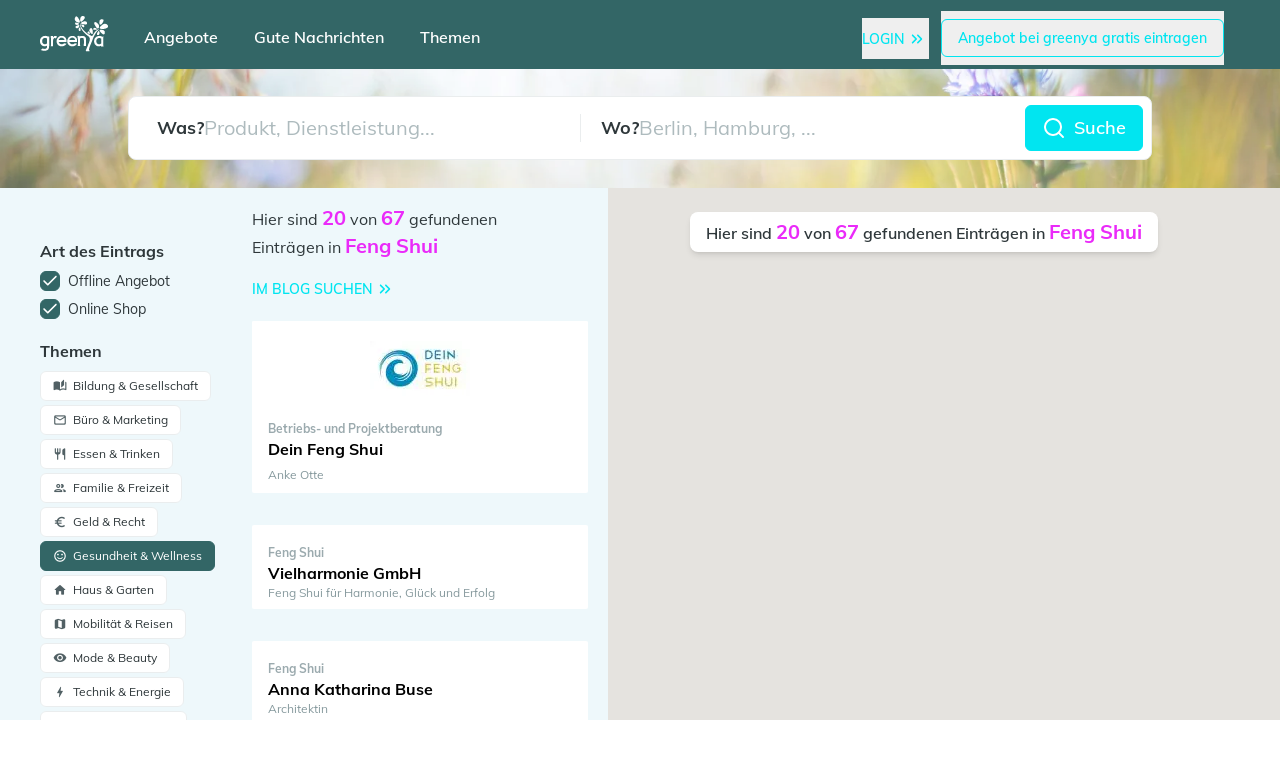

--- FILE ---
content_type: text/html; charset=utf-8
request_url: https://greenya.de/kategorie/feng-shui
body_size: 21267
content:
<!DOCTYPE html><html lang="de"> <head><meta charset="UTF-8"><meta name="viewport" content="width=device-width"><link rel="icon" type="image/svg+xml" href="/favicon.svg"><link rel="icon" href="/favicon.ico"><link rel="apple-touch-icon" sizes="180x180" href="/apple-touch-icon.png"><link rel="icon" type="image/png" sizes="32x32" href="/favicon-32x32.png"><link rel="icon" type="image/png" sizes="16x16" href="/favicon-16x16.png"><link rel="manifest" href="/site.webmanifest"><link rel="preload" href="https://cloud.ccm19.de/app.js?apiKey=0d2ba8f1341d7f1126caf24fe73e34f7e8cf45c57353a76b&domain=68d95c8ee7404166a00bcc72" as="script" crossorigin="anonymous"><meta name="generator" content="Astro v4.12.2"><title>Feng Shui</title><script src="https://cloud.ccm19.de/app.js?apiKey=0d2ba8f1341d7f1126caf24fe73e34f7e8cf45c57353a76b&domain=68d95c8ee7404166a00bcc72" defer referrerpolicy="origin"></script><link rel="canonical" href="https://greenya.de/kategorie/feng-shui/"><meta name="description" content="Feng Shui"><meta property="og:site_name" content="greenya"><!-- Matomo --><!-- End Matomo Code --><!-- Rybbit --><script src="https://app.rybbit.io/api/script.js" data-site-id="976225766269" defer></script><!-- End Rybbit --><link rel="stylesheet" href="/_astro/_slug_.DzImX0Jd.css">
<link rel="stylesheet" href="/_astro/_slug_.BwkRdNkP.css">
<style>.icon[data-v-b8dff41e]{width:24px;height:24px;stroke:currentColor;stroke-width:2;stroke-linecap:round;stroke-linejoin:round;fill:none}
.fixed-height{height:119px}
.slider[data-v-b1e918e1]{transition:opacity .2s}.slider[data-v-b1e918e1]::-moz-range-thumb{--tw-bg-opacity: 1;background-color:rgb(51 102 102 / var(--tw-bg-opacity));cursor:pointer;width:1.25rem;height:1.25rem;-moz-appearance:none;appearance:none;border-radius:9999px}.slider[data-v-b1e918e1]::-webkit-slider-thumb{--tw-bg-opacity: 1;background-color:rgb(51 102 102 / var(--tw-bg-opacity));cursor:pointer;width:1.25rem;height:1.25rem;-webkit-appearance:none;appearance:none;border-radius:9999px}.translate-y-full{transition-property:transform;transform:translateY(100%)}.dragging{transition:none}.pin{display:flex;height:2rem;width:2rem;align-items:center;justify-content:center;border-radius:9999px;filter:drop-shadow(0 0 1px rgba(41,41,41,.5))}.pin:after{content:"";position:absolute;left:50%;top:86.5%;transform:translate(-50%);width:0;height:0;border-left:11px solid transparent;border-right:11px solid transparent;border-top-width:13px;border-top-style:solid}.narrow-scrollbar{&::-webkit-scrollbar{width:6px;height:0px}&::-webkit-scrollbar-track{background:#f1f1f1}&::-webkit-scrollbar-thumb{background:#888}&::-webkit-scrollbar-thumb:hover{background:#555}}.prevent_border *{box-shadow:none!important;outline:none!important;border:none!important}.map-height[data-v-a023d864]{top:187.5px;height:calc(100vh - 187.5px)}@media (max-width: 639px){.map-height[data-v-a023d864]{top:163px;height:calc(100vh - 163px)}}.search-filters-top[data-v-a023d864]{top:206.5px}.search-results-top[data-v-a023d864]{top:187.5px}@media (max-width: 639px){.search-results-top[data-v-a023d864]{top:163px}}
.loader[data-v-ac5986dc]{height:1.5rem;width:1.5rem;border-radius:9999px;border-width:2px;--tw-border-opacity: 1;border-color:rgb(234 237 238 / var(--tw-border-opacity));border-top:2px solid green;animation:spin-ac5986dc 1.5s linear infinite}@keyframes spin-ac5986dc{0%{transform:rotate(0)}to{transform:rotate(360deg)}}
.fade-enter-active[data-v-d9b37e6c],.fade-leave[data-v-d9b37e6c]{transition:all .3s ease;overflow:hidden;visibility:visible;opacity:1}.fade-enter[data-v-d9b37e6c],.fade-leave-active[data-v-d9b37e6c]{visibility:hidden;opacity:0}.prev[data-v-d9b37e6c],.next[data-v-d9b37e6c]{cursor:pointer;position:absolute;top:40%;width:auto;padding:16px;color:#fff;font-weight:700;font-size:18px;transition:.7s ease;border-radius:0 4px 4px 0;text-decoration:none;-webkit-user-select:none;-moz-user-select:none;user-select:none}.next[data-v-d9b37e6c]{right:0}.prev[data-v-d9b37e6c]{left:0}.prev[data-v-d9b37e6c]:hover,.next[data-v-d9b37e6c]:hover{background-color:#000000e6}.entry-card:hover .marker-free[data-v-b7bbf051],.entry-card:hover .entry-name-free[data-v-b7bbf051],.entry-card:focus .marker-free[data-v-b7bbf051],.entry-card:focus .entry-name-free[data-v-b7bbf051]{--tw-text-opacity: 1;color:rgb(234 42 249 / var(--tw-text-opacity))}.entry-card:hover .marker-premium[data-v-b7bbf051],.entry-card:hover .entry-name-premium[data-v-b7bbf051],.entry-card:focus .marker-premium[data-v-b7bbf051],.entry-card:focus .entry-name-premium[data-v-b7bbf051]{--tw-text-opacity: 1;color:rgb(234 42 249 / var(--tw-text-opacity))}.entry-card:hover .marker-text[data-v-b7bbf051],.entry-card:focus .marker-text[data-v-b7bbf051]{--tw-text-opacity: 1;color:rgb(255 255 255 / var(--tw-text-opacity))}.card-size[data-v-b7bbf051]{width:100%}.card-size[data-v-b7bbf051]:after{content:"";display:block;padding-bottom:100%}
.lb-modal[data-v-6fcd0d27]{transition:opacity .2s ease;position:fixed;z-index:99999;inset:0;width:100%;min-height:100%;height:100vh;background-color:#000c;display:block;-webkit-user-select:none;-moz-user-select:-moz-none;-o-user-select:none;user-select:none}.lb-modal-close[data-v-6fcd0d27]{position:absolute;right:20px;top:20px;height:40px;width:40px}.navigation-buttons[data-v-6fcd0d27]{position:absolute;bottom:5%;left:50%;width:100px;display:flex;align-items:center;justify-content:space-between;transform:translate(-50%,-50%);z-index:999;cursor:pointer}.lb-modal-next[data-v-6fcd0d27],.lb-modal-prev[data-v-6fcd0d27]{cursor:pointer;border:none;height:40px;width:40px}.lb-modal-img[data-v-6fcd0d27]{position:absolute;top:45%;left:50%;transform:translate(-50%,-50%)}.lb-modal-img img[data-v-6fcd0d27]{max-width:90vw;max-height:75vh;vertical-align:middle;-o-object-fit:contain;object-fit:contain}.lb-modal-img .spinner[data-v-6fcd0d27]{width:150px;position:absolute;margin-left:-75px;top:50%;left:50%;z-index:1}
.post-card:hover .post-image[data-v-471c6a3b]{--tw-scale-x: 1.05;--tw-scale-y: 1.05;transform:translate(var(--tw-translate-x),var(--tw-translate-y)) rotate(var(--tw-rotate)) skew(var(--tw-skew-x)) skewY(var(--tw-skew-y)) scaleX(var(--tw-scale-x)) scaleY(var(--tw-scale-y))}.post-image[data-v-471c6a3b]{background-size:cover;transform:translate(var(--tw-translate-x),var(--tw-translate-y)) rotate(var(--tw-rotate)) skew(var(--tw-skew-x)) skewY(var(--tw-skew-y)) scaleX(var(--tw-scale-x)) scaleY(var(--tw-scale-y));transition-property:transform;transition-timing-function:cubic-bezier(.4,0,.2,1);transition-duration:1s}.card-size[data-v-471c6a3b]{width:100%;height:100%}.card-size[data-v-471c6a3b]:after{content:"";display:block;padding-bottom:100%}
.pop-enter-active[data-v-30b533d6],.pop-leave[data-v-30b533d6]{transition:transform .6s ease-in-out,opacity .4s linear}.pop-enter[data-v-30b533d6],.pop-leave-active[data-v-30b533d6]{opacity:0;transform:translateY(300%)}.fade-enter-active[data-v-30b533d6],.fade-leave[data-v-30b533d6]{transition:opacity .4s linear}.fade-enter[data-v-30b533d6],.fade-leave-active[data-v-30b533d6]{opacity:0}
.loader[data-v-ac5986dc]{height:1.5rem;width:1.5rem;border-radius:9999px;border-width:2px;--tw-border-opacity: 1;border-color:rgb(234 237 238 / var(--tw-border-opacity));border-top:2px solid green;animation:spin-ac5986dc 1.5s linear infinite}@keyframes spin-ac5986dc{0%{transform:rotate(0)}to{transform:rotate(360deg)}}
.input-block .input-field:not(:-moz-placeholder-shown)+.placeholder[data-v-5add99c4]{transform:scale(.8) translateY(-10px);top:0;border-radius:.5rem;border-left-width:2px;border-right-width:2px;--tw-bg-opacity: 1;background-color:rgb(255 255 255 / var(--tw-bg-opacity));padding-left:.5rem;padding-right:.5rem;font-size:.875rem;line-height:1.25rem;opacity:1}.input-block .input-field:not(:placeholder-shown)+.placeholder[data-v-5add99c4]{transform:scale(.8) translateY(-10px);top:0;border-radius:.5rem;border-left-width:2px;border-right-width:2px;--tw-bg-opacity: 1;background-color:rgb(255 255 255 / var(--tw-bg-opacity));padding-left:.5rem;padding-right:.5rem;font-size:.875rem;line-height:1.25rem;opacity:1}.input-block .input-field:focus+.placeholder[data-v-5add99c4]{transform:scale(.8) translateY(-10px);top:0;border-radius:.5rem;border-left-width:2px;border-right-width:2px;--tw-bg-opacity: 1;background-color:rgb(255 255 255 / var(--tw-bg-opacity));padding-left:.5rem;padding-right:.5rem;font-size:.875rem;line-height:1.25rem;--tw-text-opacity: 1;color:rgb(63 83 87 / var(--tw-text-opacity));opacity:1}.input-block .input-field:autofill+.placeholder[data-v-5add99c4]{top:0;border-radius:.5rem;border-left-width:2px;border-right-width:2px;--tw-bg-opacity: 1;background-color:rgb(255 255 255 / var(--tw-bg-opacity));padding-left:.5rem;padding-right:.5rem;font-size:.875rem;line-height:1.25rem;--tw-text-opacity: 1;color:rgb(63 83 87 / var(--tw-text-opacity));opacity:1}.input-block .input-field:-webkit-autofill+.placeholder[data-v-5add99c4]{top:0;border-radius:.5rem;border-left-width:2px;border-right-width:2px;--tw-bg-opacity: 1;background-color:rgb(255 255 255 / var(--tw-bg-opacity));padding-left:.5rem;padding-right:.5rem;font-size:.875rem;line-height:1.25rem;--tw-text-opacity: 1;color:rgb(63 83 87 / var(--tw-text-opacity));opacity:1}.input-block .input-field[data-v-5add99c4]:focus{--tw-border-opacity: 1;border-color:rgb(174 187 190 / var(--tw-border-opacity))}.input-block .input-field:focus+.placeholder[data-v-5add99c4]{--tw-text-opacity: 1;color:rgb(63 83 87 / var(--tw-text-opacity))}
.lb-modal[data-v-6fcd0d27]{transition:opacity .2s ease;position:fixed;z-index:99999;inset:0;width:100%;min-height:100%;height:100vh;background-color:#000c;display:block;-webkit-user-select:none;-moz-user-select:-moz-none;-o-user-select:none;user-select:none}.lb-modal-close[data-v-6fcd0d27]{position:absolute;right:20px;top:20px;height:40px;width:40px}.navigation-buttons[data-v-6fcd0d27]{position:absolute;bottom:5%;left:50%;width:100px;display:flex;align-items:center;justify-content:space-between;transform:translate(-50%,-50%);z-index:999;cursor:pointer}.lb-modal-next[data-v-6fcd0d27],.lb-modal-prev[data-v-6fcd0d27]{cursor:pointer;border:none;height:40px;width:40px}.lb-modal-img[data-v-6fcd0d27]{position:absolute;top:45%;left:50%;transform:translate(-50%,-50%)}.lb-modal-img img[data-v-6fcd0d27]{max-width:90vw;max-height:75vh;vertical-align:middle;-o-object-fit:contain;object-fit:contain}.lb-modal-img .spinner[data-v-6fcd0d27]{width:150px;position:absolute;margin-left:-75px;top:50%;left:50%;z-index:1}
</style>
<link rel="stylesheet" href="/_astro/eintragen.wlz51D-7.css">
<style>.icon[data-v-b8dff41e]{width:24px;height:24px;stroke:currentColor;stroke-width:2;stroke-linecap:round;stroke-linejoin:round;fill:none}
</style><script type="module" src="/_astro/hoisted.Bgvkrm_y.js"></script></head> <body> <style>astro-island,astro-slot,astro-static-slot{display:contents}</style><script>(()=>{var e=async t=>{await(await t())()};(self.Astro||(self.Astro={})).load=e;window.dispatchEvent(new Event("astro:load"));})();;(()=>{var A=Object.defineProperty;var g=(i,o,a)=>o in i?A(i,o,{enumerable:!0,configurable:!0,writable:!0,value:a}):i[o]=a;var d=(i,o,a)=>g(i,typeof o!="symbol"?o+"":o,a);{let i={0:t=>m(t),1:t=>a(t),2:t=>new RegExp(t),3:t=>new Date(t),4:t=>new Map(a(t)),5:t=>new Set(a(t)),6:t=>BigInt(t),7:t=>new URL(t),8:t=>new Uint8Array(t),9:t=>new Uint16Array(t),10:t=>new Uint32Array(t)},o=t=>{let[l,e]=t;return l in i?i[l](e):void 0},a=t=>t.map(o),m=t=>typeof t!="object"||t===null?t:Object.fromEntries(Object.entries(t).map(([l,e])=>[l,o(e)]));class y extends HTMLElement{constructor(){super(...arguments);d(this,"Component");d(this,"hydrator");d(this,"hydrate",async()=>{var b;if(!this.hydrator||!this.isConnected)return;let e=(b=this.parentElement)==null?void 0:b.closest("astro-island[ssr]");if(e){e.addEventListener("astro:hydrate",this.hydrate,{once:!0});return}let c=this.querySelectorAll("astro-slot"),n={},h=this.querySelectorAll("template[data-astro-template]");for(let r of h){let s=r.closest(this.tagName);s!=null&&s.isSameNode(this)&&(n[r.getAttribute("data-astro-template")||"default"]=r.innerHTML,r.remove())}for(let r of c){let s=r.closest(this.tagName);s!=null&&s.isSameNode(this)&&(n[r.getAttribute("name")||"default"]=r.innerHTML)}let p;try{p=this.hasAttribute("props")?m(JSON.parse(this.getAttribute("props"))):{}}catch(r){let s=this.getAttribute("component-url")||"<unknown>",v=this.getAttribute("component-export");throw v&&(s+=` (export ${v})`),console.error(`[hydrate] Error parsing props for component ${s}`,this.getAttribute("props"),r),r}let u;await this.hydrator(this)(this.Component,p,n,{client:this.getAttribute("client")}),this.removeAttribute("ssr"),this.dispatchEvent(new CustomEvent("astro:hydrate"))});d(this,"unmount",()=>{this.isConnected||this.dispatchEvent(new CustomEvent("astro:unmount"))})}disconnectedCallback(){document.removeEventListener("astro:after-swap",this.unmount),document.addEventListener("astro:after-swap",this.unmount,{once:!0})}connectedCallback(){if(!this.hasAttribute("await-children")||document.readyState==="interactive"||document.readyState==="complete")this.childrenConnectedCallback();else{let e=()=>{document.removeEventListener("DOMContentLoaded",e),c.disconnect(),this.childrenConnectedCallback()},c=new MutationObserver(()=>{var n;((n=this.lastChild)==null?void 0:n.nodeType)===Node.COMMENT_NODE&&this.lastChild.nodeValue==="astro:end"&&(this.lastChild.remove(),e())});c.observe(this,{childList:!0}),document.addEventListener("DOMContentLoaded",e)}}async childrenConnectedCallback(){let e=this.getAttribute("before-hydration-url");e&&await import(e),this.start()}async start(){let e=JSON.parse(this.getAttribute("opts")),c=this.getAttribute("client");if(Astro[c]===void 0){window.addEventListener(`astro:${c}`,()=>this.start(),{once:!0});return}try{await Astro[c](async()=>{let n=this.getAttribute("renderer-url"),[h,{default:p}]=await Promise.all([import(this.getAttribute("component-url")),n?import(n):()=>()=>{}]),u=this.getAttribute("component-export")||"default";if(!u.includes("."))this.Component=h[u];else{this.Component=h;for(let f of u.split("."))this.Component=this.Component[f]}return this.hydrator=p,this.hydrate},e,this)}catch(n){console.error(`[astro-island] Error hydrating ${this.getAttribute("component-url")}`,n)}}attributeChangedCallback(){this.hydrate()}}d(y,"observedAttributes",["props"]),customElements.get("astro-island")||customElements.define("astro-island",y)}})();</script><astro-island uid="Z1dY1w4" component-url="/_astro/TokenChecker.Dzj69FpG.js" component-export="default" renderer-url="/_astro/client.BSTREwcR.js" props="{}" ssr="" client="load" opts="{&quot;name&quot;:&quot;TokenChecker&quot;,&quot;value&quot;:true}" await-children=""><div style="display:none;"></div><!--astro:end--></astro-island> <div id="app" class="layout relative bg-blue-lightest"> <script>(()=>{var e=async t=>{await(await t())()};(self.Astro||(self.Astro={})).only=e;window.dispatchEvent(new Event("astro:only"));})();</script><astro-island uid="ZQQVJg" component-url="/_astro/AllModals.CiLQGP20.js" component-export="default" renderer-url="/_astro/client.BSTREwcR.js" props="{}" ssr="" client="only" opts="{&quot;name&quot;:&quot;AllModals&quot;,&quot;value&quot;:&quot;vue&quot;}"></astro-island> <astro-island uid="Z26M1ix" component-url="/_astro/Header.C_T0YjMs.js" component-export="default" renderer-url="/_astro/client.BSTREwcR.js" props="{&quot;showSearch&quot;:[0,true],&quot;url&quot;:[0,&quot;https://greenya.de/kategorie/feng-shui/&quot;]}" ssr="" client="load" opts="{&quot;name&quot;:&quot;Header&quot;,&quot;value&quot;:true}" await-children=""><div class="print:hidden sticky top-0 left-0 z-40"><div class="w-full pt-2 bg-blue-backgroundlighter"><div class="mx-auto px-10 sm:px-6"><div class="relative"><nav aria-label="Global" class="relative"><div class="relative flex items-center justify-between sm:w-full gap-5 z-10"><div class="flex items-center justify-between w-full gap-5"><div class="flex items-center justify-start flex-row w-full relative"><div class="hidden lg:flex py-3"><div class="flex flex-col" style="gap:0.4rem;"><div class="border border-t border-blue-light w-6"></div><div class="border border-t border-blue-light w-4"></div><div class="border border-t border-blue-light w-6"></div></div></div><div class="block md:grid md:w-full md:h-full md:place-items-center lg:ml-auto"><div class="hidden md:flex bg-white rounded-full border border-gray-200 items-center justify-center pl-2 pr-4 py-2 mb-2"><svg class="icon mx-1 text-berry-light" data-v-b8dff41e><use href="/img/sprite.svg#search" data-v-b8dff41e></use></svg> Suche bearbeiten <div class="rounded-full border-gray-400 ml-3 px-3 flex items-center justify-center border relative"><svg class="icon py-1" data-v-b8dff41e><use href="/img/sprite.svg#sliders" data-v-b8dff41e></use></svg><!----></div></div><a href="/"><img src="/greenyaNoText.svg" alt="greenya Icon - die grüne Suchmaschine" class="w-20 lg:w-20 py-2 mb-1 block md:hidden"></a></div><!----><div class="lg:hidden px-4 h-full items-center text-white inline-grid gap-5 self-end grid-cols-[auto]"><a href="/" class="text-md px-2 font-semibold lg:text-lg whitespace-nowrap hover:text-blue-light row-start-1 row-end-1">Angebote</a><div class="col-start-1 row-start-2 row-end-2"></div><a href="/gute-nachrichten/" class="text-md px-2 font-semibold lg:text-lg whitespace-nowrap hover:text-blue-light row-start-1 row-end-1">Gute Nachrichten</a><div class="col-start-2 row-start-2 row-end-2"></div><a href="/kategorieuebersicht/" class="text-md px-2 font-semibold lg:text-lg whitespace-nowrap hover:text-blue-light row-start-1 row-end-1">Themen</a><div class="col-start-3 row-start-2 row-end-2"></div></div><div class="flex items-center gap-2 ml-auto"><div client:only="vue"><!--[--><div class="lg:hidden block"><div class="flex pr-4 space-x-3 items-center"><button class="text-md font-medium lg:text-lg hover:text-black whitespace-nowrap"><div class="my-2 inline-block cursor-pointer"><!----><!----><!----><div class="hover:text-blue text-blue-light inline-flex items-center"><div class="font-semibold text-sm uppercase"><!--[-->Login<!--]--></div><svg class="icon text-xs transform scale-75 flex-shrink-0" data-v-b8dff41e><use href="/img/sprite.svg#chevrons-right" data-v-b8dff41e></use></svg></div></div></button><button class="text-md font-medium lg:text-lg hover:text-black whitespace-nowrap"><div class="my-2 inline-block cursor-pointer"><!----><div class="border-blue-light hover:bg-blue-light text-blue-light rounded-md inline-flex items-center border hover:bg-opacity-20 duration-100"><div class="font-semibold py-2 px-4 font-medium text-sm"><!--[-->Angebot bei greenya gratis eintragen<!--]--></div></div><!----><!----></div></button></div><!----></div><!--]--></div></div></div></div></div></nav></div><!----></div></div><div class="fixed-height main-bg-img-light print:hidden md:hidden"><div class="w-full h-full top-0 max-w-7xl mx-auto px-1 flex items-center justify-center"><div class="relative w-full"><div class="relative flex items-center justify-center sm:w-full text-sm"><div class="md:pt-0 max-w-5xl mx-auto relative block w-full"><div class="md:mb-2 p-2 md:p-0 rounded-lg md:rounded-none border md:border-0 border-gray-50 mx-auto flex md:flex-col justify-between items-center w-full md:max-w-none mr-auto bg-white md:bg-opacity-0"><div class="grid grid-cols-2 w-full md:grid-cols-1"><div class="relative border-r border-gray-50 md:py-2 md:pl-3 md:border md:rounded-lg md:mb-2 bg-white ml-5 md:ml-0 flex gap-2 items-center"><div class="text-lg md:text-sm font-bold">Was?</div><input type="text" class="w-full focus:outline-none text-xl md:text-base placeholder-gray-300" placeholder="Produkt, Dienstleistung..." value=""><div style="display:none;" class="ml-auto mr-4 flex items-center cursor-pointer" title="Löschen"><svg class="icon" data-v-b8dff41e><use href="/img/sprite.svg#x" data-v-b8dff41e></use></svg></div><div class="hidden md:block w-full absolute top-10 left-0 z-10"><!----></div></div><div class="relative md:py-2 md:pl-3 pl-5 md:border md:rounded-lg md:mb-2 border-gray-50 bg-white flex gap-2 items-center"><div class="text-lg md:text-sm font-bold">Wo?</div><input type="text" class="w-full focus:outline-none text-xl md:text-base placeholder-gray-300" placeholder="Berlin, Hamburg, ..." value=""><div style="display:none;" class="ml-auto mr-4 flex items-center cursor-pointer" title="Löschen"><svg class="icon" data-v-b8dff41e><use href="/img/sprite.svg#x" data-v-b8dff41e></use></svg></div><div class="hidden md:block w-full absolute top-10 left-0 z-10"><div class="bg-white border border-gray-50 top-full mt-1 rounded-md p-2 shadow-lg z-10" style="display:none;"><!--[--><!--]--></div></div></div></div><div class="my-2 inline-block cursor-pointer sm:w-full relative flex items-center justify-center flex-shrink-0 mx-2" style="margin:0 !important;"><div class="bg-blue-light border-blue-light sm:w-full rounded-md inline-flex items-center border text-white duration-100 hover:bg-opacity-80"><div class="font-semibold py-2 px-4 font-medium text-sm sm:w-full"><!--[--><div class="flex md:justify-center items-center"><svg class="icon text-white" data-v-b8dff41e><use href="/img/sprite.svg#search" data-v-b8dff41e></use></svg><div class="text-white font-semibold text-lg md:text-base pl-2"> Suche </div></div><!----><!--]--></div></div><!----><!----><!----></div></div><div class="absolute w-full flex md:hidden"><div class="grid grid-cols-2 w-full md:grid-cols-1 z-10"><div class="mr-2"><!----></div><div class="-ml-1 mr-6"><div class="bg-white border border-gray-50 top-full mt-1 rounded-md p-2 shadow-lg z-10" style="display:none;"><!--[--><!--]--></div></div></div><div style="width:120px;"></div></div></div></div></div></div></div><!----></div><!--astro:end--></astro-island> <div> <!----> </div> <div>  <astro-island uid="Z2pFaN9" component-url="/_astro/Subcategory.CpxDDhh_.js" component-export="default" renderer-url="/_astro/client.BSTREwcR.js" props="{&quot;subcategory&quot;:[0,{&quot;entries_count&quot;:[0,67],&quot;id&quot;:[0,417],&quot;name&quot;:[0,&quot;Feng Shui&quot;],&quot;slug&quot;:[0,&quot;feng-shui&quot;],&quot;text&quot;:[0,&quot;&lt;center&gt;&lt;/center&gt;\n&lt;h1 id=\&quot;block-h1-1\&quot;&gt;Feng Shui: Harmonie und Ausgeglichenheit in Ihrem Zuhause schaffen&lt;/h1&gt;\n&lt;p&gt;Feng Shui ist eine jahrtausendealte chinesische Praxis, die darauf abzielt, die Harmonie zwischen Mensch und Umgebung zu f&amp;ouml;rdern. Der Begriff selbst bedeutet w&amp;ouml;rtlich &amp;bdquo;Wind und Wasser&amp;ldquo; und symbolisiert die Verbindung zwischen der nat&amp;uuml;rlichen Welt und dem menschlichen Leben. Die Grundidee des Feng Shui ist, dass die Anordnung von R&amp;auml;umen, M&amp;ouml;beln und Objekten in einem Raum die Lebensenergie, auch Chi genannt, beeinflussen kann.&amp;nbsp;&lt;br&gt;&lt;br&gt;Ein gut gestalteter Raum kann das Wohlbefinden steigern, w&amp;auml;hrend ein chaotischer Raum negative Energien anziehen kann. Diese Philosophie hat sich &amp;uuml;ber die Jahrhunderte hinweg entwickelt und wird heute weltweit angewendet, um ein harmonisches Lebensumfeld zu schaffen. Die Prinzipien des Feng Shui basieren auf verschiedenen Konzepten, darunter die f&amp;uuml;nf Elemente (Holz, Feuer, Erde, Metall und Wasser), Yin und Yang sowie die Bagua-Karte, die als energetische Landkarte eines Raumes dient. &lt;br&gt;&lt;br&gt;Jedes Element hat spezifische Eigenschaften und kann durch gezielte Gestaltung in den Wohnraum integriert werden. Yin und Yang repr&amp;auml;sentieren die dualen Kr&amp;auml;fte der Natur, die in Balance gehalten werden sollten. Durch das Verst&amp;auml;ndnis dieser Konzepte k&amp;ouml;nnen Menschen lernen, wie sie ihre Umgebung so gestalten k&amp;ouml;nnen, dass sie sowohl &amp;auml;sthetisch ansprechend als auch energetisch f&amp;ouml;rderlich ist.&lt;br&gt;&lt;br&gt;&lt;/p&gt;\n&lt;h2 id=\&quot;block-h2-1\&quot;&gt;Feng Shui im Wohnbereich: Tipps zur Gestaltung eines harmonischen und ausgewogenen Raums&lt;/h2&gt;\n&lt;p&gt;&lt;br&gt;Die Gestaltung des Wohnbereichs spielt eine entscheidende Rolle im Feng Shui, da dieser Raum oft als Zentrum des Familienlebens betrachtet wird. Um eine harmonische Atmosph&amp;auml;re zu schaffen, sollten M&amp;ouml;bel so angeordnet werden, dass sie eine offene und einladende Umgebung f&amp;ouml;rdern. Es ist ratsam, M&amp;ouml;bel nicht direkt gegen&amp;uuml;ber von T&amp;uuml;ren oder Fenstern zu platzieren, da dies den Fluss der Energie st&amp;ouml;ren kann. &lt;br&gt;&lt;br&gt;Stattdessen sollte eine Anordnung gew&amp;auml;hlt werden, die den Blick auf den Eingang erm&amp;ouml;glicht und gleichzeitig eine gem&amp;uuml;tliche Gespr&amp;auml;chsatmosph&amp;auml;re schafft. Ein weiterer wichtiger Aspekt ist die Verwendung von Farben und Materialien. Warme Farben wie sanftes Gelb oder Erdt&amp;ouml;ne k&amp;ouml;nnen ein Gef&amp;uuml;hl von Geborgenheit vermitteln, w&amp;auml;hrend k&amp;uuml;hlere Farben wie Blau oder Gr&amp;uuml;n beruhigend wirken. &lt;br&gt;&lt;br&gt;Die Wahl der Materialien sollte ebenfalls bedacht werden; nat&amp;uuml;rliche Materialien wie Holz oder Stein f&amp;ouml;rdern ein Gef&amp;uuml;hl von Verbundenheit zur Natur und tragen zur positiven Energie im Raum bei. Durch das gezielte Kombinieren von Farben und Materialien kann der Wohnbereich nicht nur optisch ansprechend gestaltet werden, sondern auch energetisch aufgeladen werden.&lt;br&gt;&lt;br&gt;&lt;/p&gt;\n&lt;h2 id=\&quot;block-h2-2\&quot;&gt;Die Bedeutung von Farben und Materialien im Feng Shui: Wie sie die Energie in Ihrem Zuhause beeinflussen&lt;/h2&gt;\n&lt;p&gt;&lt;br&gt;Farben spielen im Feng Shui eine zentrale Rolle, da sie unterschiedliche Emotionen und Energien hervorrufen k&amp;ouml;nnen. Jede Farbe hat ihre eigene Bedeutung und Wirkung auf das Chi. Rot beispielsweise steht f&amp;uuml;r Gl&amp;uuml;ck und Vitalit&amp;auml;t, w&amp;auml;hrend Blau f&amp;uuml;r Ruhe und Entspannung steht. &lt;br&gt;&lt;br&gt;Bei der Auswahl von Farben f&amp;uuml;r Ihr Zuhause ist es wichtig, die gew&amp;uuml;nschte Atmosph&amp;auml;re zu ber&amp;uuml;cksichtigen. In einem Raum, der f&amp;uuml;r Entspannung gedacht ist, sollten k&amp;uuml;hlere Farben bevorzugt werden, w&amp;auml;hrend lebendige Farben in Bereichen eingesetzt werden k&amp;ouml;nnen, die Aktivit&amp;auml;t und Kreativit&amp;auml;t f&amp;ouml;rdern sollen. Materialien sind ebenso entscheidend f&amp;uuml;r das Feng Shui. &lt;br&gt;&lt;br&gt;Nat&amp;uuml;rliche Materialien wie Holz, Stein und Baumwolle f&amp;ouml;rdern ein gesundes Chi, w&amp;auml;hrend synthetische Materialien oft als weniger vorteilhaft angesehen werden. Holz bringt Wachstum und Vitalit&amp;auml;t in einen Raum, w&amp;auml;hrend Stein Stabilit&amp;auml;t und Erdung vermittelt. Bei der Auswahl von M&amp;ouml;beln und Dekorationen sollte darauf geachtet werden, dass diese Materialien harmonisch miteinander kombiniert werden, um ein ausgewogenes Gesamtbild zu schaffen.&lt;br&gt;&lt;br&gt;&lt;/p&gt;\n&lt;h2 id=\&quot;block-h2-3\&quot;&gt;Feng Shui im Schlafzimmer: Wie Sie einen ruhigen und entspannenden Raum schaffen k&amp;ouml;nnen&lt;/h2&gt;\n&lt;p&gt;&lt;br&gt;Das Schlafzimmer ist ein R&amp;uuml;ckzugsort, der Ruhe und Erholung bieten sollte. Im Feng Shui wird empfohlen, das Bett so zu positionieren, dass es einen klaren Blick auf die T&amp;uuml;r erm&amp;ouml;glicht, ohne direkt gegen&amp;uuml;ber zu stehen. Diese Anordnung gibt ein Gef&amp;uuml;hl von Sicherheit und Kontrolle &amp;uuml;ber den Raum. &lt;br&gt;&lt;br&gt;Zudem sollte das Bett von stabilen W&amp;auml;nden umgeben sein, um ein Gef&amp;uuml;hl von Geborgenheit zu vermitteln. Vermeiden Sie es, das Bett unter einem Fenster zu platzieren, da dies den Schlaf st&amp;ouml;ren kann. Die Auswahl der Farben im Schlafzimmer sollte beruhigend sein. &lt;br&gt;&lt;br&gt;Sanfte T&amp;ouml;ne wie Pastellblau oder zartes Gr&amp;uuml;n f&amp;ouml;rdern einen erholsamen Schlaf. Auch die Verwendung von weichen Textilien wie Baumwolle oder Leinen kann zur Schaffung einer entspannenden Atmosph&amp;auml;re beitragen. Dar&amp;uuml;ber hinaus ist es wichtig, elektronische Ger&amp;auml;te aus dem Schlafzimmer zu verbannen oder zumindest auf ein Minimum zu reduzieren, da sie negative Energien erzeugen k&amp;ouml;nnen. &lt;br&gt;&lt;br&gt;Ein aufger&amp;auml;umter Raum ohne Unordnung tr&amp;auml;gt ebenfalls zur Ruhe bei und f&amp;ouml;rdert einen erholsamen Schlaf.&lt;br&gt;&lt;br&gt;&lt;/p&gt;\n&lt;h2 id=\&quot;block-h2-4\&quot;&gt;Feng Shui im B&amp;uuml;ro: Tipps zur F&amp;ouml;rderung von Produktivit&amp;auml;t und Kreativit&amp;auml;t am Arbeitsplatz&lt;/h2&gt;\n&lt;p&gt;&lt;br&gt;Im B&amp;uuml;ro ist es entscheidend, eine Umgebung zu schaffen, die sowohl Produktivit&amp;auml;t als auch Kreativit&amp;auml;t f&amp;ouml;rdert. Die Anordnung des Schreibtisches spielt hierbei eine zentrale Rolle. Idealerweise sollte der Schreibtisch in einer sogenannten &amp;bdquo;Kommandoposition&amp;ldquo; stehen &amp;ndash; das bedeutet, dass Sie beim Sitzen den Eingang im Blick haben sollten. &lt;br&gt;&lt;br&gt;Dies gibt Ihnen ein Gef&amp;uuml;hl von Kontrolle &amp;uuml;ber Ihre Umgebung und f&amp;ouml;rdert das Selbstbewusstsein. Die Gestaltung des B&amp;uuml;ros sollte auch die Verwendung von Farben ber&amp;uuml;cksichtigen. Helle Farben wie Gelb oder Orange k&amp;ouml;nnen anregend wirken und die Kreativit&amp;auml;t f&amp;ouml;rdern, w&amp;auml;hrend beruhigende Farben wie Blau oder Gr&amp;uuml;n Konzentration und Fokus unterst&amp;uuml;tzen k&amp;ouml;nnen. &lt;br&gt;&lt;br&gt;Pflanzen sind ebenfalls ein wichtiger Bestandteil des Feng Shui im B&amp;uuml;ro; sie bringen nicht nur Leben in den Raum, sondern verbessern auch die Luftqualit&amp;auml;t und steigern das allgemeine Wohlbefinden.&lt;br&gt;&lt;br&gt;&lt;/p&gt;\n&lt;h2 id=\&quot;block-h2-5\&quot;&gt;Die Rolle von Pflanzen und Dekoration im Feng Shui: Wie sie zur positiven Energie in Ihrem Zuhause beitragen k&amp;ouml;nnen&lt;/h2&gt;\n&lt;p&gt;&lt;br&gt;Pflanzen sind im Feng Shui von gro&amp;szlig;er Bedeutung, da sie lebendige Energie in einen Raum bringen. Sie symbolisieren Wachstum und Vitalit&amp;auml;t und k&amp;ouml;nnen dazu beitragen, das Chi zu aktivieren. Bei der Auswahl von Pflanzen sollten Sie darauf achten, dass diese gesund und gut gepflegt sind; verwelkte oder kranke Pflanzen k&amp;ouml;nnen negative Energien anziehen. &lt;br&gt;&lt;br&gt;Beliebte Pflanzen im Feng Shui sind beispielsweise der Geldbaum (Crassula ovata), der Wohlstand symbolisiert, oder der Bambus, der f&amp;uuml;r Flexibilit&amp;auml;t und St&amp;auml;rke steht. Dekorationselemente spielen ebenfalls eine wichtige Rolle im Feng Shui. Kunstwerke oder Bilder sollten positive Emotionen hervorrufen und inspirierend wirken. &lt;br&gt;&lt;br&gt;Vermeiden Sie Bilder mit negativen oder gewaltt&amp;auml;tigen Motiven, da diese das Chi negativ beeinflussen k&amp;ouml;nnen. Stattdessen sollten Sie Bilder w&amp;auml;hlen, die Freude und Harmonie ausstrahlen &amp;ndash; beispielsweise Landschaften oder Bilder von gl&amp;uuml;cklichen Momenten. Durch die bewusste Auswahl von Pflanzen und Dekorationen k&amp;ouml;nnen Sie eine Umgebung schaffen, die nicht nur &amp;auml;sthetisch ansprechend ist, sondern auch das Wohlbefinden f&amp;ouml;rdert.&lt;br&gt;&lt;br&gt;&lt;/p&gt;\n&lt;h2 id=\&quot;block-h2-6\&quot;&gt;Feng Shui und die Kunst des Aufr&amp;auml;umens: Wie Sie durch Ordnung und Organisation eine harmonische Umgebung schaffen k&amp;ouml;nnen&lt;/h2&gt;\n&lt;p&gt;&lt;br&gt;Ordnung ist ein wesentlicher Bestandteil des Feng Shui; Unordnung kann den Fluss des Chi blockieren und negative Energien anziehen. Daher ist es wichtig, regelm&amp;auml;&amp;szlig;ig aufzur&amp;auml;umen und unn&amp;ouml;tige Gegenst&amp;auml;nde zu entfernen. Beginnen Sie mit einem Raum nach dem anderen und entscheiden Sie sich f&amp;uuml;r jeden Gegenstand: Brauchen Sie ihn wirklich? &lt;br&gt;&lt;br&gt;Wenn nicht, ist es besser, ihn loszulassen. Dies schafft nicht nur physischen Raum, sondern auch geistige Klarheit. Eine organisierte Umgebung f&amp;ouml;rdert nicht nur das Wohlbefinden, sondern steigert auch die Produktivit&amp;auml;t. &lt;br&gt;&lt;br&gt;Durch das Schaffen von klaren Strukturen in Ihrem Zuhause oder B&amp;uuml;ro k&amp;ouml;nnen Sie Stress reduzieren und Ihre Konzentration verbessern. Verwenden Sie Aufbewahrungsl&amp;ouml;sungen wie K&amp;ouml;rbe oder Regale, um Ordnung zu halten und gleichzeitig stilvolle Akzente zu setzen. Indem Sie regelm&amp;auml;&amp;szlig;ig aufr&amp;auml;umen und organisieren, schaffen Sie eine harmonische Umgebung, die das Chi flie&amp;szlig;en l&amp;auml;sst und Ihr Leben positiv beeinflusst.&lt;br&gt;&lt;br&gt;&lt;br&gt;&lt;br&gt;&lt;br&gt;&lt;/p&gt;\n&lt;h2 id=\&quot;block-h2-7\&quot;&gt;FAQs&lt;/h2&gt;\n&lt;p&gt;&amp;nbsp;&lt;/p&gt;\n&lt;h3 id=\&quot;block-h3-1\&quot;&gt;Was ist Feng Shui?&lt;/h3&gt;\n&lt;p&gt;Feng Shui ist eine alte chinesische Praxis, die darauf abzielt, Harmonie und Ausgeglichenheit in einem Raum zu schaffen, indem die Energiefl&amp;uuml;sse (Chi) optimiert werden.&lt;/p&gt;\n&lt;h3 id=\&quot;block-h3-2\&quot;&gt;Welche Grundprinzipien und Konzepte liegen dem Feng Shui zugrunde?&lt;/h3&gt;\n&lt;p&gt;Die Grundprinzipien des Feng Shui beinhalten die Anordnung von M&amp;ouml;beln, die Verwendung von Farben und Materialien, die Bedeutung von Raumgestaltung und die Integration von nat&amp;uuml;rlichen Elementen, um eine positive Energie im Raum zu f&amp;ouml;rdern.&lt;/p&gt;\n&lt;h3 id=\&quot;block-h3-3\&quot;&gt;Wie kann man Feng Shui im Wohnbereich umsetzen?&lt;/h3&gt;\n&lt;p&gt;Feng Shui im Wohnbereich kann durch die Platzierung von M&amp;ouml;beln, die Verwendung von Farben und Materialien, die Integration von nat&amp;uuml;rlichen Elementen und die Schaffung einer ausgewogenen Raumgestaltung erreicht werden.&lt;/p&gt;\n&lt;h3 id=\&quot;block-h3-4\&quot;&gt;Welche Rolle spielen Farben und Materialien im Feng Shui?&lt;/h3&gt;\n&lt;p&gt;Farben und Materialien haben eine gro&amp;szlig;e Bedeutung im Feng Shui, da sie die Energie in einem Raum beeinflussen k&amp;ouml;nnen. Bestimmte Farben und Materialien k&amp;ouml;nnen beruhigend, energetisierend oder ausgleichend wirken.&lt;/p&gt;\n&lt;h3 id=\&quot;block-h3-5\&quot;&gt;Wie kann man Feng Shui im Schlafzimmer umsetzen?&lt;/h3&gt;\n&lt;p&gt;Im Schlafzimmer kann Feng Shui durch die Auswahl der richtigen M&amp;ouml;bel, Farben und Materialien sowie durch die Schaffung einer ruhigen und entspannenden Atmosph&amp;auml;re umgesetzt werden.&lt;/p&gt;\n&lt;h3 id=\&quot;block-h3-6\&quot;&gt;Welche Tipps gibt es, um Feng Shui im B&amp;uuml;ro zu f&amp;ouml;rdern?&lt;/h3&gt;\n&lt;p&gt;Um Feng Shui im B&amp;uuml;ro zu f&amp;ouml;rdern, k&amp;ouml;nnen verschiedene Ma&amp;szlig;nahmen ergriffen werden, wie die Anordnung von M&amp;ouml;beln, die Verwendung von Farben und Materialien, die Integration von Pflanzen und die F&amp;ouml;rderung von Ordnung und Organisation.&lt;/p&gt;\n&lt;h3 id=\&quot;block-h3-7\&quot;&gt;Welche Rolle spielen Pflanzen und Dekoration im Feng Shui?&lt;/h3&gt;\n&lt;p&gt;Pflanzen und Dekoration spielen eine wichtige Rolle im Feng Shui, da sie zur positiven Energie in einem Raum beitragen k&amp;ouml;nnen. Sie k&amp;ouml;nnen die Luftqualit&amp;auml;t verbessern und eine beruhigende Atmosph&amp;auml;re schaffen.&lt;/p&gt;\n&lt;h3 id=\&quot;block-h3-8\&quot;&gt;Wie kann man durch Ordnung und Organisation eine harmonische Umgebung im Sinne des Feng Shui schaffen?&lt;/h3&gt;\n&lt;p&gt;Durch Ordnung und Organisation kann eine harmonische Umgebung geschaffen werden, die im Einklang mit den Prinzipien des Feng Shui steht. Dies kann durch das Ausmisten, die richtige Aufbewahrung und die Schaffung von klaren Energiefl&amp;uuml;ssen erreicht werden.&lt;/p&gt;&quot;],&quot;categories&quot;:[1,[[0,{&quot;id&quot;:[0,1132],&quot;Subcategories_id&quot;:[0,{&quot;id&quot;:[0,417],&quot;name&quot;:[0,&quot;Feng Shui&quot;],&quot;slug&quot;:[0,&quot;feng-shui&quot;],&quot;text&quot;:[0,&quot;&lt;center&gt;&lt;/center&gt;\n&lt;h1 id=\&quot;block-h1-1\&quot;&gt;Feng Shui: Harmonie und Ausgeglichenheit in Ihrem Zuhause schaffen&lt;/h1&gt;\n&lt;p&gt;Feng Shui ist eine jahrtausendealte chinesische Praxis, die darauf abzielt, die Harmonie zwischen Mensch und Umgebung zu f&amp;ouml;rdern. Der Begriff selbst bedeutet w&amp;ouml;rtlich &amp;bdquo;Wind und Wasser&amp;ldquo; und symbolisiert die Verbindung zwischen der nat&amp;uuml;rlichen Welt und dem menschlichen Leben. Die Grundidee des Feng Shui ist, dass die Anordnung von R&amp;auml;umen, M&amp;ouml;beln und Objekten in einem Raum die Lebensenergie, auch Chi genannt, beeinflussen kann.&amp;nbsp;&lt;br&gt;&lt;br&gt;Ein gut gestalteter Raum kann das Wohlbefinden steigern, w&amp;auml;hrend ein chaotischer Raum negative Energien anziehen kann. Diese Philosophie hat sich &amp;uuml;ber die Jahrhunderte hinweg entwickelt und wird heute weltweit angewendet, um ein harmonisches Lebensumfeld zu schaffen. Die Prinzipien des Feng Shui basieren auf verschiedenen Konzepten, darunter die f&amp;uuml;nf Elemente (Holz, Feuer, Erde, Metall und Wasser), Yin und Yang sowie die Bagua-Karte, die als energetische Landkarte eines Raumes dient. &lt;br&gt;&lt;br&gt;Jedes Element hat spezifische Eigenschaften und kann durch gezielte Gestaltung in den Wohnraum integriert werden. Yin und Yang repr&amp;auml;sentieren die dualen Kr&amp;auml;fte der Natur, die in Balance gehalten werden sollten. Durch das Verst&amp;auml;ndnis dieser Konzepte k&amp;ouml;nnen Menschen lernen, wie sie ihre Umgebung so gestalten k&amp;ouml;nnen, dass sie sowohl &amp;auml;sthetisch ansprechend als auch energetisch f&amp;ouml;rderlich ist.&lt;br&gt;&lt;br&gt;&lt;/p&gt;\n&lt;h2 id=\&quot;block-h2-1\&quot;&gt;Feng Shui im Wohnbereich: Tipps zur Gestaltung eines harmonischen und ausgewogenen Raums&lt;/h2&gt;\n&lt;p&gt;&lt;br&gt;Die Gestaltung des Wohnbereichs spielt eine entscheidende Rolle im Feng Shui, da dieser Raum oft als Zentrum des Familienlebens betrachtet wird. Um eine harmonische Atmosph&amp;auml;re zu schaffen, sollten M&amp;ouml;bel so angeordnet werden, dass sie eine offene und einladende Umgebung f&amp;ouml;rdern. Es ist ratsam, M&amp;ouml;bel nicht direkt gegen&amp;uuml;ber von T&amp;uuml;ren oder Fenstern zu platzieren, da dies den Fluss der Energie st&amp;ouml;ren kann. &lt;br&gt;&lt;br&gt;Stattdessen sollte eine Anordnung gew&amp;auml;hlt werden, die den Blick auf den Eingang erm&amp;ouml;glicht und gleichzeitig eine gem&amp;uuml;tliche Gespr&amp;auml;chsatmosph&amp;auml;re schafft. Ein weiterer wichtiger Aspekt ist die Verwendung von Farben und Materialien. Warme Farben wie sanftes Gelb oder Erdt&amp;ouml;ne k&amp;ouml;nnen ein Gef&amp;uuml;hl von Geborgenheit vermitteln, w&amp;auml;hrend k&amp;uuml;hlere Farben wie Blau oder Gr&amp;uuml;n beruhigend wirken. &lt;br&gt;&lt;br&gt;Die Wahl der Materialien sollte ebenfalls bedacht werden; nat&amp;uuml;rliche Materialien wie Holz oder Stein f&amp;ouml;rdern ein Gef&amp;uuml;hl von Verbundenheit zur Natur und tragen zur positiven Energie im Raum bei. Durch das gezielte Kombinieren von Farben und Materialien kann der Wohnbereich nicht nur optisch ansprechend gestaltet werden, sondern auch energetisch aufgeladen werden.&lt;br&gt;&lt;br&gt;&lt;/p&gt;\n&lt;h2 id=\&quot;block-h2-2\&quot;&gt;Die Bedeutung von Farben und Materialien im Feng Shui: Wie sie die Energie in Ihrem Zuhause beeinflussen&lt;/h2&gt;\n&lt;p&gt;&lt;br&gt;Farben spielen im Feng Shui eine zentrale Rolle, da sie unterschiedliche Emotionen und Energien hervorrufen k&amp;ouml;nnen. Jede Farbe hat ihre eigene Bedeutung und Wirkung auf das Chi. Rot beispielsweise steht f&amp;uuml;r Gl&amp;uuml;ck und Vitalit&amp;auml;t, w&amp;auml;hrend Blau f&amp;uuml;r Ruhe und Entspannung steht. &lt;br&gt;&lt;br&gt;Bei der Auswahl von Farben f&amp;uuml;r Ihr Zuhause ist es wichtig, die gew&amp;uuml;nschte Atmosph&amp;auml;re zu ber&amp;uuml;cksichtigen. In einem Raum, der f&amp;uuml;r Entspannung gedacht ist, sollten k&amp;uuml;hlere Farben bevorzugt werden, w&amp;auml;hrend lebendige Farben in Bereichen eingesetzt werden k&amp;ouml;nnen, die Aktivit&amp;auml;t und Kreativit&amp;auml;t f&amp;ouml;rdern sollen. Materialien sind ebenso entscheidend f&amp;uuml;r das Feng Shui. &lt;br&gt;&lt;br&gt;Nat&amp;uuml;rliche Materialien wie Holz, Stein und Baumwolle f&amp;ouml;rdern ein gesundes Chi, w&amp;auml;hrend synthetische Materialien oft als weniger vorteilhaft angesehen werden. Holz bringt Wachstum und Vitalit&amp;auml;t in einen Raum, w&amp;auml;hrend Stein Stabilit&amp;auml;t und Erdung vermittelt. Bei der Auswahl von M&amp;ouml;beln und Dekorationen sollte darauf geachtet werden, dass diese Materialien harmonisch miteinander kombiniert werden, um ein ausgewogenes Gesamtbild zu schaffen.&lt;br&gt;&lt;br&gt;&lt;/p&gt;\n&lt;h2 id=\&quot;block-h2-3\&quot;&gt;Feng Shui im Schlafzimmer: Wie Sie einen ruhigen und entspannenden Raum schaffen k&amp;ouml;nnen&lt;/h2&gt;\n&lt;p&gt;&lt;br&gt;Das Schlafzimmer ist ein R&amp;uuml;ckzugsort, der Ruhe und Erholung bieten sollte. Im Feng Shui wird empfohlen, das Bett so zu positionieren, dass es einen klaren Blick auf die T&amp;uuml;r erm&amp;ouml;glicht, ohne direkt gegen&amp;uuml;ber zu stehen. Diese Anordnung gibt ein Gef&amp;uuml;hl von Sicherheit und Kontrolle &amp;uuml;ber den Raum. &lt;br&gt;&lt;br&gt;Zudem sollte das Bett von stabilen W&amp;auml;nden umgeben sein, um ein Gef&amp;uuml;hl von Geborgenheit zu vermitteln. Vermeiden Sie es, das Bett unter einem Fenster zu platzieren, da dies den Schlaf st&amp;ouml;ren kann. Die Auswahl der Farben im Schlafzimmer sollte beruhigend sein. &lt;br&gt;&lt;br&gt;Sanfte T&amp;ouml;ne wie Pastellblau oder zartes Gr&amp;uuml;n f&amp;ouml;rdern einen erholsamen Schlaf. Auch die Verwendung von weichen Textilien wie Baumwolle oder Leinen kann zur Schaffung einer entspannenden Atmosph&amp;auml;re beitragen. Dar&amp;uuml;ber hinaus ist es wichtig, elektronische Ger&amp;auml;te aus dem Schlafzimmer zu verbannen oder zumindest auf ein Minimum zu reduzieren, da sie negative Energien erzeugen k&amp;ouml;nnen. &lt;br&gt;&lt;br&gt;Ein aufger&amp;auml;umter Raum ohne Unordnung tr&amp;auml;gt ebenfalls zur Ruhe bei und f&amp;ouml;rdert einen erholsamen Schlaf.&lt;br&gt;&lt;br&gt;&lt;/p&gt;\n&lt;h2 id=\&quot;block-h2-4\&quot;&gt;Feng Shui im B&amp;uuml;ro: Tipps zur F&amp;ouml;rderung von Produktivit&amp;auml;t und Kreativit&amp;auml;t am Arbeitsplatz&lt;/h2&gt;\n&lt;p&gt;&lt;br&gt;Im B&amp;uuml;ro ist es entscheidend, eine Umgebung zu schaffen, die sowohl Produktivit&amp;auml;t als auch Kreativit&amp;auml;t f&amp;ouml;rdert. Die Anordnung des Schreibtisches spielt hierbei eine zentrale Rolle. Idealerweise sollte der Schreibtisch in einer sogenannten &amp;bdquo;Kommandoposition&amp;ldquo; stehen &amp;ndash; das bedeutet, dass Sie beim Sitzen den Eingang im Blick haben sollten. &lt;br&gt;&lt;br&gt;Dies gibt Ihnen ein Gef&amp;uuml;hl von Kontrolle &amp;uuml;ber Ihre Umgebung und f&amp;ouml;rdert das Selbstbewusstsein. Die Gestaltung des B&amp;uuml;ros sollte auch die Verwendung von Farben ber&amp;uuml;cksichtigen. Helle Farben wie Gelb oder Orange k&amp;ouml;nnen anregend wirken und die Kreativit&amp;auml;t f&amp;ouml;rdern, w&amp;auml;hrend beruhigende Farben wie Blau oder Gr&amp;uuml;n Konzentration und Fokus unterst&amp;uuml;tzen k&amp;ouml;nnen. &lt;br&gt;&lt;br&gt;Pflanzen sind ebenfalls ein wichtiger Bestandteil des Feng Shui im B&amp;uuml;ro; sie bringen nicht nur Leben in den Raum, sondern verbessern auch die Luftqualit&amp;auml;t und steigern das allgemeine Wohlbefinden.&lt;br&gt;&lt;br&gt;&lt;/p&gt;\n&lt;h2 id=\&quot;block-h2-5\&quot;&gt;Die Rolle von Pflanzen und Dekoration im Feng Shui: Wie sie zur positiven Energie in Ihrem Zuhause beitragen k&amp;ouml;nnen&lt;/h2&gt;\n&lt;p&gt;&lt;br&gt;Pflanzen sind im Feng Shui von gro&amp;szlig;er Bedeutung, da sie lebendige Energie in einen Raum bringen. Sie symbolisieren Wachstum und Vitalit&amp;auml;t und k&amp;ouml;nnen dazu beitragen, das Chi zu aktivieren. Bei der Auswahl von Pflanzen sollten Sie darauf achten, dass diese gesund und gut gepflegt sind; verwelkte oder kranke Pflanzen k&amp;ouml;nnen negative Energien anziehen. &lt;br&gt;&lt;br&gt;Beliebte Pflanzen im Feng Shui sind beispielsweise der Geldbaum (Crassula ovata), der Wohlstand symbolisiert, oder der Bambus, der f&amp;uuml;r Flexibilit&amp;auml;t und St&amp;auml;rke steht. Dekorationselemente spielen ebenfalls eine wichtige Rolle im Feng Shui. Kunstwerke oder Bilder sollten positive Emotionen hervorrufen und inspirierend wirken. &lt;br&gt;&lt;br&gt;Vermeiden Sie Bilder mit negativen oder gewaltt&amp;auml;tigen Motiven, da diese das Chi negativ beeinflussen k&amp;ouml;nnen. Stattdessen sollten Sie Bilder w&amp;auml;hlen, die Freude und Harmonie ausstrahlen &amp;ndash; beispielsweise Landschaften oder Bilder von gl&amp;uuml;cklichen Momenten. Durch die bewusste Auswahl von Pflanzen und Dekorationen k&amp;ouml;nnen Sie eine Umgebung schaffen, die nicht nur &amp;auml;sthetisch ansprechend ist, sondern auch das Wohlbefinden f&amp;ouml;rdert.&lt;br&gt;&lt;br&gt;&lt;/p&gt;\n&lt;h2 id=\&quot;block-h2-6\&quot;&gt;Feng Shui und die Kunst des Aufr&amp;auml;umens: Wie Sie durch Ordnung und Organisation eine harmonische Umgebung schaffen k&amp;ouml;nnen&lt;/h2&gt;\n&lt;p&gt;&lt;br&gt;Ordnung ist ein wesentlicher Bestandteil des Feng Shui; Unordnung kann den Fluss des Chi blockieren und negative Energien anziehen. Daher ist es wichtig, regelm&amp;auml;&amp;szlig;ig aufzur&amp;auml;umen und unn&amp;ouml;tige Gegenst&amp;auml;nde zu entfernen. Beginnen Sie mit einem Raum nach dem anderen und entscheiden Sie sich f&amp;uuml;r jeden Gegenstand: Brauchen Sie ihn wirklich? &lt;br&gt;&lt;br&gt;Wenn nicht, ist es besser, ihn loszulassen. Dies schafft nicht nur physischen Raum, sondern auch geistige Klarheit. Eine organisierte Umgebung f&amp;ouml;rdert nicht nur das Wohlbefinden, sondern steigert auch die Produktivit&amp;auml;t. &lt;br&gt;&lt;br&gt;Durch das Schaffen von klaren Strukturen in Ihrem Zuhause oder B&amp;uuml;ro k&amp;ouml;nnen Sie Stress reduzieren und Ihre Konzentration verbessern. Verwenden Sie Aufbewahrungsl&amp;ouml;sungen wie K&amp;ouml;rbe oder Regale, um Ordnung zu halten und gleichzeitig stilvolle Akzente zu setzen. Indem Sie regelm&amp;auml;&amp;szlig;ig aufr&amp;auml;umen und organisieren, schaffen Sie eine harmonische Umgebung, die das Chi flie&amp;szlig;en l&amp;auml;sst und Ihr Leben positiv beeinflusst.&lt;br&gt;&lt;br&gt;&lt;br&gt;&lt;br&gt;&lt;br&gt;&lt;/p&gt;\n&lt;h2 id=\&quot;block-h2-7\&quot;&gt;FAQs&lt;/h2&gt;\n&lt;p&gt;&amp;nbsp;&lt;/p&gt;\n&lt;h3 id=\&quot;block-h3-1\&quot;&gt;Was ist Feng Shui?&lt;/h3&gt;\n&lt;p&gt;Feng Shui ist eine alte chinesische Praxis, die darauf abzielt, Harmonie und Ausgeglichenheit in einem Raum zu schaffen, indem die Energiefl&amp;uuml;sse (Chi) optimiert werden.&lt;/p&gt;\n&lt;h3 id=\&quot;block-h3-2\&quot;&gt;Welche Grundprinzipien und Konzepte liegen dem Feng Shui zugrunde?&lt;/h3&gt;\n&lt;p&gt;Die Grundprinzipien des Feng Shui beinhalten die Anordnung von M&amp;ouml;beln, die Verwendung von Farben und Materialien, die Bedeutung von Raumgestaltung und die Integration von nat&amp;uuml;rlichen Elementen, um eine positive Energie im Raum zu f&amp;ouml;rdern.&lt;/p&gt;\n&lt;h3 id=\&quot;block-h3-3\&quot;&gt;Wie kann man Feng Shui im Wohnbereich umsetzen?&lt;/h3&gt;\n&lt;p&gt;Feng Shui im Wohnbereich kann durch die Platzierung von M&amp;ouml;beln, die Verwendung von Farben und Materialien, die Integration von nat&amp;uuml;rlichen Elementen und die Schaffung einer ausgewogenen Raumgestaltung erreicht werden.&lt;/p&gt;\n&lt;h3 id=\&quot;block-h3-4\&quot;&gt;Welche Rolle spielen Farben und Materialien im Feng Shui?&lt;/h3&gt;\n&lt;p&gt;Farben und Materialien haben eine gro&amp;szlig;e Bedeutung im Feng Shui, da sie die Energie in einem Raum beeinflussen k&amp;ouml;nnen. Bestimmte Farben und Materialien k&amp;ouml;nnen beruhigend, energetisierend oder ausgleichend wirken.&lt;/p&gt;\n&lt;h3 id=\&quot;block-h3-5\&quot;&gt;Wie kann man Feng Shui im Schlafzimmer umsetzen?&lt;/h3&gt;\n&lt;p&gt;Im Schlafzimmer kann Feng Shui durch die Auswahl der richtigen M&amp;ouml;bel, Farben und Materialien sowie durch die Schaffung einer ruhigen und entspannenden Atmosph&amp;auml;re umgesetzt werden.&lt;/p&gt;\n&lt;h3 id=\&quot;block-h3-6\&quot;&gt;Welche Tipps gibt es, um Feng Shui im B&amp;uuml;ro zu f&amp;ouml;rdern?&lt;/h3&gt;\n&lt;p&gt;Um Feng Shui im B&amp;uuml;ro zu f&amp;ouml;rdern, k&amp;ouml;nnen verschiedene Ma&amp;szlig;nahmen ergriffen werden, wie die Anordnung von M&amp;ouml;beln, die Verwendung von Farben und Materialien, die Integration von Pflanzen und die F&amp;ouml;rderung von Ordnung und Organisation.&lt;/p&gt;\n&lt;h3 id=\&quot;block-h3-7\&quot;&gt;Welche Rolle spielen Pflanzen und Dekoration im Feng Shui?&lt;/h3&gt;\n&lt;p&gt;Pflanzen und Dekoration spielen eine wichtige Rolle im Feng Shui, da sie zur positiven Energie in einem Raum beitragen k&amp;ouml;nnen. Sie k&amp;ouml;nnen die Luftqualit&amp;auml;t verbessern und eine beruhigende Atmosph&amp;auml;re schaffen.&lt;/p&gt;\n&lt;h3 id=\&quot;block-h3-8\&quot;&gt;Wie kann man durch Ordnung und Organisation eine harmonische Umgebung im Sinne des Feng Shui schaffen?&lt;/h3&gt;\n&lt;p&gt;Durch Ordnung und Organisation kann eine harmonische Umgebung geschaffen werden, die im Einklang mit den Prinzipien des Feng Shui steht. Dies kann durch das Ausmisten, die richtige Aufbewahrung und die Schaffung von klaren Energiefl&amp;uuml;ssen erreicht werden.&lt;/p&gt;&quot;],&quot;categories&quot;:[1,[[0,1132]]]}],&quot;Categories_id&quot;:[0,{&quot;id&quot;:[0,1006],&quot;name&quot;:[0,&quot;Gesundheit &amp; Wellness&quot;],&quot;slug&quot;:[0,&quot;gesundheit-und-wellness&quot;],&quot;icon&quot;:[0,&quot;e0ed&quot;],&quot;color&quot;:[0,&quot;berry-lightest&quot;]}]}]]]}],&quot;categories&quot;:[1,[[0,{&quot;entries_count&quot;:[0,3935],&quot;id&quot;:[0,1001],&quot;name&quot;:[0,&quot;Bildung &amp; Gesellschaft&quot;],&quot;slug&quot;:[0,&quot;bildung-und-gesellschaft&quot;],&quot;icon&quot;:[0,&quot;e666&quot;],&quot;color&quot;:[0,&quot;purple-dark&quot;]}],[0,{&quot;entries_count&quot;:[0,4424],&quot;id&quot;:[0,1002],&quot;name&quot;:[0,&quot;Büro &amp; Marketing&quot;],&quot;slug&quot;:[0,&quot;buero-und-marketing&quot;],&quot;icon&quot;:[0,&quot;e0e1&quot;],&quot;color&quot;:[0,&quot;green&quot;]}],[0,{&quot;entries_count&quot;:[0,12438],&quot;id&quot;:[0,1003],&quot;name&quot;:[0,&quot;Essen &amp; Trinken&quot;],&quot;slug&quot;:[0,&quot;essen-und-trinken&quot;],&quot;icon&quot;:[0,&quot;e56c&quot;],&quot;color&quot;:[0,&quot;berry-dark&quot;]}],[0,{&quot;entries_count&quot;:[0,12435],&quot;id&quot;:[0,1004],&quot;name&quot;:[0,&quot;Familie &amp; Freizeit&quot;],&quot;slug&quot;:[0,&quot;familie-und-freizeit&quot;],&quot;icon&quot;:[0,&quot;e7fc&quot;],&quot;color&quot;:[0,&quot;orange&quot;]}],[0,{&quot;entries_count&quot;:[0,1826],&quot;id&quot;:[0,1005],&quot;name&quot;:[0,&quot;Geld &amp; Recht&quot;],&quot;slug&quot;:[0,&quot;geld-und-recht&quot;],&quot;icon&quot;:[0,&quot;e926&quot;],&quot;color&quot;:[0,&quot;berry-light&quot;]}],[0,{&quot;entries_count&quot;:[0,8182],&quot;id&quot;:[0,1006],&quot;name&quot;:[0,&quot;Gesundheit &amp; Wellness&quot;],&quot;slug&quot;:[0,&quot;gesundheit-und-wellness&quot;],&quot;icon&quot;:[0,&quot;e0ed&quot;],&quot;color&quot;:[0,&quot;berry-lightest&quot;]}],[0,{&quot;entries_count&quot;:[0,11078],&quot;id&quot;:[0,1007],&quot;name&quot;:[0,&quot;Haus &amp; Garten&quot;],&quot;slug&quot;:[0,&quot;haus-und-garten&quot;],&quot;icon&quot;:[0,&quot;e88a&quot;],&quot;color&quot;:[0,&quot;green-darkest&quot;]}],[0,{&quot;entries_count&quot;:[0,4548],&quot;id&quot;:[0,1008],&quot;name&quot;:[0,&quot;Mobilität &amp; Reisen&quot;],&quot;slug&quot;:[0,&quot;mobilitaet-und-reisen&quot;],&quot;icon&quot;:[0,&quot;e55b&quot;],&quot;color&quot;:[0,&quot;blue&quot;]}],[0,{&quot;entries_count&quot;:[0,5113],&quot;id&quot;:[0,1009],&quot;name&quot;:[0,&quot;Mode &amp; Beauty&quot;],&quot;slug&quot;:[0,&quot;mode-und-beauty&quot;],&quot;icon&quot;:[0,&quot;e8f4&quot;],&quot;color&quot;:[0,&quot;purple-light&quot;]}],[0,{&quot;entries_count&quot;:[0,3753],&quot;id&quot;:[0,1010],&quot;name&quot;:[0,&quot;Technik &amp; Energie&quot;],&quot;slug&quot;:[0,&quot;technik-und-energie&quot;],&quot;icon&quot;:[0,&quot;ea0b&quot;],&quot;color&quot;:[0,&quot;green-light&quot;]}],[0,{&quot;entries_count&quot;:[0,1553],&quot;id&quot;:[0,1011],&quot;name&quot;:[0,&quot;Teilen &amp; Schenken&quot;],&quot;slug&quot;:[0,&quot;teilen-und-schenken&quot;],&quot;icon&quot;:[0,&quot;e8b1&quot;],&quot;color&quot;:[0,&quot;red&quot;]}]]],&quot;subcategories&quot;:[1,[[0,{&quot;id&quot;:[0,1],&quot;name&quot;:[0,&quot;Altlastensanierung&quot;],&quot;slug&quot;:[0,&quot;altlastensanierung&quot;],&quot;categories&quot;:[1,[[0,{&quot;Categories_id&quot;:[0,{&quot;id&quot;:[0,1007]}]}],[0,{&quot;Categories_id&quot;:[0,{&quot;id&quot;:[0,1010]}]}]]]}],[0,{&quot;id&quot;:[0,6],&quot;name&quot;:[0,&quot;Analyse-Labore&quot;],&quot;slug&quot;:[0,&quot;analyse-labore&quot;],&quot;categories&quot;:[1,[[0,{&quot;Categories_id&quot;:[0,{&quot;id&quot;:[0,1006]}]}],[0,{&quot;Categories_id&quot;:[0,{&quot;id&quot;:[0,1010]}]}]]]}],[0,{&quot;id&quot;:[0,7],&quot;name&quot;:[0,&quot;Bauplanung&quot;],&quot;slug&quot;:[0,&quot;bauplanung&quot;],&quot;categories&quot;:[1,[[0,{&quot;Categories_id&quot;:[0,{&quot;id&quot;:[0,1002]}]}],[0,{&quot;Categories_id&quot;:[0,{&quot;id&quot;:[0,1007]}]}],[0,{&quot;Categories_id&quot;:[0,{&quot;id&quot;:[0,1010]}]}]]]}],[0,{&quot;id&quot;:[0,8],&quot;name&quot;:[0,&quot;Bauausführung&quot;],&quot;slug&quot;:[0,&quot;bauausfuehrung&quot;],&quot;categories&quot;:[1,[[0,{&quot;Categories_id&quot;:[0,{&quot;id&quot;:[0,1007]}]}],[0,{&quot;Categories_id&quot;:[0,{&quot;id&quot;:[0,1010]}]}]]]}],[0,{&quot;id&quot;:[0,9],&quot;name&quot;:[0,&quot;Fenster und Türen&quot;],&quot;slug&quot;:[0,&quot;fenster-und-tueren&quot;],&quot;categories&quot;:[1,[[0,{&quot;Categories_id&quot;:[0,{&quot;id&quot;:[0,1007]}]}],[0,{&quot;Categories_id&quot;:[0,{&quot;id&quot;:[0,1010]}]}]]]}],[0,{&quot;id&quot;:[0,10],&quot;name&quot;:[0,&quot;Innenausbau&quot;],&quot;slug&quot;:[0,&quot;innenausbau&quot;],&quot;categories&quot;:[1,[[0,{&quot;Categories_id&quot;:[0,{&quot;id&quot;:[0,1007]}]}],[0,{&quot;Categories_id&quot;:[0,{&quot;id&quot;:[0,1010]}]}]]]}],[0,{&quot;id&quot;:[0,11],&quot;name&quot;:[0,&quot;Baugrunduntersuchungen&quot;],&quot;slug&quot;:[0,&quot;baugrunduntersuchungen&quot;],&quot;categories&quot;:[1,[[0,{&quot;Categories_id&quot;:[0,{&quot;id&quot;:[0,1002]}]}],[0,{&quot;Categories_id&quot;:[0,{&quot;id&quot;:[0,1007]}]}]]]}],[0,{&quot;id&quot;:[0,12],&quot;name&quot;:[0,&quot;Baumpflege&quot;],&quot;slug&quot;:[0,&quot;baumpflege&quot;],&quot;categories&quot;:[1,[[0,{&quot;Categories_id&quot;:[0,{&quot;id&quot;:[0,1007]}]}]]]}],[0,{&quot;id&quot;:[0,13],&quot;name&quot;:[0,&quot;Ökologische Beleuchtung&quot;],&quot;slug&quot;:[0,&quot;beleuchtung&quot;],&quot;categories&quot;:[1,[[0,{&quot;Categories_id&quot;:[0,{&quot;id&quot;:[0,1007]}]}],[0,{&quot;Categories_id&quot;:[0,{&quot;id&quot;:[0,1010]}]}]]]}],[0,{&quot;id&quot;:[0,14],&quot;name&quot;:[0,&quot;Bio-Höfe mit Hofladen&quot;],&quot;slug&quot;:[0,&quot;bio-hoefe-mit-hofladen&quot;],&quot;categories&quot;:[1,[[0,{&quot;Categories_id&quot;:[0,{&quot;id&quot;:[0,1003]}]}],[0,{&quot;Categories_id&quot;:[0,{&quot;id&quot;:[0,1004]}]}]]]}],[0,{&quot;id&quot;:[0,15],&quot;name&quot;:[0,&quot;Bio-Landbau-Verbände&quot;],&quot;slug&quot;:[0,&quot;bio-landbau-verbaende&quot;],&quot;categories&quot;:[1,[[0,{&quot;Categories_id&quot;:[0,{&quot;id&quot;:[0,1001]}]}]]]}],[0,{&quot;id&quot;:[0,16],&quot;name&quot;:[0,&quot;Fleisch und Wurstwaren&quot;],&quot;slug&quot;:[0,&quot;fleisch-und-wurstwaren&quot;],&quot;categories&quot;:[1,[[0,{&quot;Categories_id&quot;:[0,{&quot;id&quot;:[0,1003]}]}]]]}],[0,{&quot;id&quot;:[0,17],&quot;name&quot;:[0,&quot;Bodenpflege | Düngung&quot;],&quot;slug&quot;:[0,&quot;bodenpflege-duengung&quot;],&quot;categories&quot;:[1,[[0,{&quot;Categories_id&quot;:[0,{&quot;id&quot;:[0,1007]}]}]]]}],[0,{&quot;id&quot;:[0,19],&quot;name&quot;:[0,&quot;Dachdecker&quot;],&quot;slug&quot;:[0,&quot;dachdecker&quot;],&quot;categories&quot;:[1,[[0,{&quot;Categories_id&quot;:[0,{&quot;id&quot;:[0,1007]}]}]]]}],[0,{&quot;id&quot;:[0,20],&quot;name&quot;:[0,&quot;Fairer Handel | Welt-Läden&quot;],&quot;slug&quot;:[0,&quot;fairer-handel-welt-laeden&quot;],&quot;categories&quot;:[1,[[0,{&quot;Categories_id&quot;:[0,{&quot;id&quot;:[0,1003]}]}],[0,{&quot;Categories_id&quot;:[0,{&quot;id&quot;:[0,1004]}]}]]]}],[0,{&quot;id&quot;:[0,21],&quot;name&quot;:[0,&quot;Elektroinstallationen&quot;],&quot;slug&quot;:[0,&quot;elektroinstallationen&quot;],&quot;categories&quot;:[1,[[0,{&quot;Categories_id&quot;:[0,{&quot;id&quot;:[0,1007]}]}],[0,{&quot;Categories_id&quot;:[0,{&quot;id&quot;:[0,1010]}]}]]]}],[0,{&quot;id&quot;:[0,22],&quot;name&quot;:[0,&quot;Pflanzen | Blumen&quot;],&quot;slug&quot;:[0,&quot;pflanzen-blumen&quot;],&quot;categories&quot;:[1,[[0,{&quot;Categories_id&quot;:[0,{&quot;id&quot;:[0,1004]}]}],[0,{&quot;Categories_id&quot;:[0,{&quot;id&quot;:[0,1007]}]}]]]}],[0,{&quot;id&quot;:[0,24],&quot;name&quot;:[0,&quot;Getränke&quot;],&quot;slug&quot;:[0,&quot;getraenke&quot;],&quot;categories&quot;:[1,[[0,{&quot;Categories_id&quot;:[0,{&quot;id&quot;:[0,1003]}]}],[0,{&quot;Categories_id&quot;:[0,{&quot;id&quot;:[0,1006]}]}]]]}],[0,{&quot;id&quot;:[0,25],&quot;name&quot;:[0,&quot;Körperpflege | Kosmetik&quot;],&quot;slug&quot;:[0,&quot;koerperpflege-kosmetik&quot;],&quot;categories&quot;:[1,[[0,{&quot;Categories_id&quot;:[0,{&quot;id&quot;:[0,1006]}]}],[0,{&quot;Categories_id&quot;:[0,{&quot;id&quot;:[0,1009]}]}]]]}],[0,{&quot;id&quot;:[0,26],&quot;name&quot;:[0,&quot;Spielwaren&quot;],&quot;slug&quot;:[0,&quot;spielwaren&quot;],&quot;categories&quot;:[1,[[0,{&quot;Categories_id&quot;:[0,{&quot;id&quot;:[0,1004]}]}]]]}],[0,{&quot;id&quot;:[0,27],&quot;name&quot;:[0,&quot;Haushaltsgeräte und -waren&quot;],&quot;slug&quot;:[0,&quot;haushaltsgeraete-und-waren&quot;],&quot;categories&quot;:[1,[[0,{&quot;Categories_id&quot;:[0,{&quot;id&quot;:[0,1004]}]}],[0,{&quot;Categories_id&quot;:[0,{&quot;id&quot;:[0,1007]}]}]]]}],[0,{&quot;id&quot;:[0,28],&quot;name&quot;:[0,&quot;Schuhe | Lederwaren&quot;],&quot;slug&quot;:[0,&quot;schuhe-lederwaren&quot;],&quot;categories&quot;:[1,[[0,{&quot;Categories_id&quot;:[0,{&quot;id&quot;:[0,1009]}]}]]]}],[0,{&quot;id&quot;:[0,29],&quot;name&quot;:[0,&quot;Lehmbau&quot;],&quot;slug&quot;:[0,&quot;lehmbau&quot;],&quot;categories&quot;:[1,[[0,{&quot;Categories_id&quot;:[0,{&quot;id&quot;:[0,1007]}]}]]]}],[0,{&quot;id&quot;:[0,30],&quot;name&quot;:[0,&quot;Kork&quot;],&quot;slug&quot;:[0,&quot;kork&quot;],&quot;categories&quot;:[1,[[0,{&quot;Categories_id&quot;:[0,{&quot;id&quot;:[0,1007]}]}]]]}],[0,{&quot;id&quot;:[0,31],&quot;name&quot;:[0,&quot;Literatur | Fachzeitschriften&quot;],&quot;slug&quot;:[0,&quot;literatur-fachzeitschriften&quot;],&quot;categories&quot;:[1,[[0,{&quot;Categories_id&quot;:[0,{&quot;id&quot;:[0,1001]}]}],[0,{&quot;Categories_id&quot;:[0,{&quot;id&quot;:[0,1004]}]}]]]}],[0,{&quot;id&quot;:[0,32],&quot;name&quot;:[0,&quot;Malereibetriebe&quot;],&quot;slug&quot;:[0,&quot;malereibetriebe&quot;],&quot;categories&quot;:[1,[[0,{&quot;Categories_id&quot;:[0,{&quot;id&quot;:[0,1007]}]}]]]}],[0,{&quot;id&quot;:[0,33],&quot;name&quot;:[0,&quot;Naturkost-Partyservice | Catering&quot;],&quot;slug&quot;:[0,&quot;naturkost-partyservice-catering&quot;],&quot;categories&quot;:[1,[[0,{&quot;Categories_id&quot;:[0,{&quot;id&quot;:[0,1003]}]}]]]}],[0,{&quot;id&quot;:[0,34],&quot;name&quot;:[0,&quot;Restaurants&quot;],&quot;slug&quot;:[0,&quot;restaurants&quot;],&quot;categories&quot;:[1,[[0,{&quot;Categories_id&quot;:[0,{&quot;id&quot;:[0,1003]}]}],[0,{&quot;Categories_id&quot;:[0,{&quot;id&quot;:[0,1004]}]}]]]}],[0,{&quot;id&quot;:[0,35],&quot;name&quot;:[0,&quot;Bio-Einzelhandel/Bioläden&quot;],&quot;slug&quot;:[0,&quot;naturkost-einzelhandel&quot;],&quot;categories&quot;:[1,[[0,{&quot;Categories_id&quot;:[0,{&quot;id&quot;:[0,1003]}]}],[0,{&quot;Categories_id&quot;:[0,{&quot;id&quot;:[0,1004]}]}]]]}],[0,{&quot;id&quot;:[0,36],&quot;name&quot;:[0,&quot;Kamine | Kaminöfen | Kachelöfen&quot;],&quot;slug&quot;:[0,&quot;kamine-kaminoefen-kacheloefen&quot;],&quot;categories&quot;:[1,[[0,{&quot;Categories_id&quot;:[0,{&quot;id&quot;:[0,1007]}]}],[0,{&quot;Categories_id&quot;:[0,{&quot;id&quot;:[0,1010]}]}]]]}],[0,{&quot;id&quot;:[0,37],&quot;name&quot;:[0,&quot;Raumausstattung&quot;],&quot;slug&quot;:[0,&quot;raumausstattung&quot;],&quot;categories&quot;:[1,[[0,{&quot;Categories_id&quot;:[0,{&quot;id&quot;:[0,1007]}]}]]]}],[0,{&quot;id&quot;:[0,38],&quot;name&quot;:[0,&quot;Reinigungsdienste&quot;],&quot;slug&quot;:[0,&quot;reinigungsdienste&quot;],&quot;categories&quot;:[1,[[0,{&quot;Categories_id&quot;:[0,{&quot;id&quot;:[0,1002]}]}],[0,{&quot;Categories_id&quot;:[0,{&quot;id&quot;:[0,1007]}]}]]]}],[0,{&quot;id&quot;:[0,39],&quot;name&quot;:[0,&quot;Sanitärtechnik&quot;],&quot;slug&quot;:[0,&quot;sanitaertechnik&quot;],&quot;categories&quot;:[1,[[0,{&quot;Categories_id&quot;:[0,{&quot;id&quot;:[0,1007]}]}],[0,{&quot;Categories_id&quot;:[0,{&quot;id&quot;:[0,1010]}]}]]]}],[0,{&quot;id&quot;:[0,40],&quot;name&quot;:[0,&quot;Schädlingsbekämpfung&quot;],&quot;slug&quot;:[0,&quot;schaedlingsbekaempfung&quot;],&quot;categories&quot;:[1,[[0,{&quot;Categories_id&quot;:[0,{&quot;id&quot;:[0,1006]}]}],[0,{&quot;Categories_id&quot;:[0,{&quot;id&quot;:[0,1007]}]}]]]}],[0,{&quot;id&quot;:[0,41],&quot;name&quot;:[0,&quot;Seminare | Fortbildung&quot;],&quot;slug&quot;:[0,&quot;seminare-fortbildung&quot;],&quot;categories&quot;:[1,[[0,{&quot;Categories_id&quot;:[0,{&quot;id&quot;:[0,1001]}]}],[0,{&quot;Categories_id&quot;:[0,{&quot;id&quot;:[0,1002]}]}]]]}],[0,{&quot;id&quot;:[0,43],&quot;name&quot;:[0,&quot;Tee&quot;],&quot;slug&quot;:[0,&quot;tee&quot;],&quot;categories&quot;:[1,[[0,{&quot;Categories_id&quot;:[0,{&quot;id&quot;:[0,1003]}]}],[0,{&quot;Categories_id&quot;:[0,{&quot;id&quot;:[0,1006]}]}]]]}],[0,{&quot;id&quot;:[0,44],&quot;name&quot;:[0,&quot;Verpackungen&quot;],&quot;slug&quot;:[0,&quot;verpackungen&quot;],&quot;categories&quot;:[1,[[0,{&quot;Categories_id&quot;:[0,{&quot;id&quot;:[0,1002]}]}]]]}],[0,{&quot;id&quot;:[0,45],&quot;name&quot;:[0,&quot;Wasserversorgung&quot;],&quot;slug&quot;:[0,&quot;wasserversorgung&quot;],&quot;categories&quot;:[1,[[0,{&quot;Categories_id&quot;:[0,{&quot;id&quot;:[0,1007]}]}]]]}],[0,{&quot;id&quot;:[0,46],&quot;name&quot;:[0,&quot;Abwassertechnik&quot;],&quot;slug&quot;:[0,&quot;abwassertechnik&quot;],&quot;categories&quot;:[1,[[0,{&quot;Categories_id&quot;:[0,{&quot;id&quot;:[0,1007]}]}],[0,{&quot;Categories_id&quot;:[0,{&quot;id&quot;:[0,1010]}]}]]]}],[0,{&quot;id&quot;:[0,47],&quot;name&quot;:[0,&quot;Wasseraufbereitung&quot;],&quot;slug&quot;:[0,&quot;wasseraufbereitung&quot;],&quot;categories&quot;:[1,[[0,{&quot;Categories_id&quot;:[0,{&quot;id&quot;:[0,1007]}]}],[0,{&quot;Categories_id&quot;:[0,{&quot;id&quot;:[0,1010]}]}]]]}],[0,{&quot;id&quot;:[0,48],&quot;name&quot;:[0,&quot;Regenwassernutzung&quot;],&quot;slug&quot;:[0,&quot;regenwassernutzung&quot;],&quot;categories&quot;:[1,[[0,{&quot;Categories_id&quot;:[0,{&quot;id&quot;:[0,1007]}]}],[0,{&quot;Categories_id&quot;:[0,{&quot;id&quot;:[0,1010]}]}]]]}],[0,{&quot;id&quot;:[0,49],&quot;name&quot;:[0,&quot;Wein&quot;],&quot;slug&quot;:[0,&quot;wein&quot;],&quot;categories&quot;:[1,[[0,{&quot;Categories_id&quot;:[0,{&quot;id&quot;:[0,1003]}]}]]]}],[0,{&quot;id&quot;:[0,50],&quot;name&quot;:[0,&quot;Windeldienste&quot;],&quot;slug&quot;:[0,&quot;windeldienste&quot;],&quot;categories&quot;:[1,[[0,{&quot;Categories_id&quot;:[0,{&quot;id&quot;:[0,1004]}]}]]]}],[0,{&quot;id&quot;:[0,51],&quot;name&quot;:[0,&quot;Zimmereien&quot;],&quot;slug&quot;:[0,&quot;zimmereien&quot;],&quot;categories&quot;:[1,[[0,{&quot;Categories_id&quot;:[0,{&quot;id&quot;:[0,1007]}]}]]]}],[0,{&quot;id&quot;:[0,52],&quot;name&quot;:[0,&quot;Werbeagenturen&quot;],&quot;slug&quot;:[0,&quot;werbeagenturen&quot;],&quot;categories&quot;:[1,[[0,{&quot;Categories_id&quot;:[0,{&quot;id&quot;:[0,1002]}]}]]]}],[0,{&quot;id&quot;:[0,53],&quot;name&quot;:[0,&quot;Versandhandel&quot;],&quot;slug&quot;:[0,&quot;versandhandel&quot;],&quot;categories&quot;:[1,[[0,{&quot;Categories_id&quot;:[0,{&quot;id&quot;:[0,1002]}]}],[0,{&quot;Categories_id&quot;:[0,{&quot;id&quot;:[0,1003]}]}],[0,{&quot;Categories_id&quot;:[0,{&quot;id&quot;:[0,1004]}]}],[0,{&quot;Categories_id&quot;:[0,{&quot;id&quot;:[0,1006]}]}],[0,{&quot;Categories_id&quot;:[0,{&quot;id&quot;:[0,1007]}]}],[0,{&quot;Categories_id&quot;:[0,{&quot;id&quot;:[0,1009]}]}]]]}],[0,{&quot;id&quot;:[0,54],&quot;name&quot;:[0,&quot;Abfallberatung&quot;],&quot;slug&quot;:[0,&quot;abfallberatung&quot;],&quot;categories&quot;:[1,[[0,{&quot;Categories_id&quot;:[0,{&quot;id&quot;:[0,1001]}]}],[0,{&quot;Categories_id&quot;:[0,{&quot;id&quot;:[0,1007]}]}],[0,{&quot;Categories_id&quot;:[0,{&quot;id&quot;:[0,1002]}]}]]]}],[0,{&quot;id&quot;:[0,55],&quot;name&quot;:[0,&quot;Natur-Dämmstoffe | Wärmedämmung&quot;],&quot;slug&quot;:[0,&quot;daemmstoffe-waermedaemmung&quot;],&quot;categories&quot;:[1,[[0,{&quot;Categories_id&quot;:[0,{&quot;id&quot;:[0,1007]}]}],[0,{&quot;Categories_id&quot;:[0,{&quot;id&quot;:[0,1010]}]}]]]}],[0,{&quot;id&quot;:[0,56],&quot;name&quot;:[0,&quot;Verkehr&quot;],&quot;slug&quot;:[0,&quot;verkehr&quot;],&quot;categories&quot;:[1,[[0,{&quot;Categories_id&quot;:[0,{&quot;id&quot;:[0,1008]}]}]]]}],[0,{&quot;id&quot;:[0,57],&quot;name&quot;:[0,&quot;Autotechnik&quot;],&quot;slug&quot;:[0,&quot;autotechnik&quot;],&quot;categories&quot;:[1,[[0,{&quot;Categories_id&quot;:[0,{&quot;id&quot;:[0,1008]}]}],[0,{&quot;Categories_id&quot;:[0,{&quot;id&quot;:[0,1010]}]}]]]}],[0,{&quot;id&quot;:[0,59],&quot;name&quot;:[0,&quot;Gartenbedarf&quot;],&quot;slug&quot;:[0,&quot;gartenbedarf&quot;],&quot;categories&quot;:[1,[[0,{&quot;Categories_id&quot;:[0,{&quot;id&quot;:[0,1007]}]}]]]}],[0,{&quot;id&quot;:[0,60],&quot;name&quot;:[0,&quot;Bäckereien | Backwaren&quot;],&quot;slug&quot;:[0,&quot;baeckereien-backwaren&quot;],&quot;categories&quot;:[1,[[0,{&quot;Categories_id&quot;:[0,{&quot;id&quot;:[0,1003]}]}]]]}],[0,{&quot;id&quot;:[0,61],&quot;name&quot;:[0,&quot;Naturwaren&quot;],&quot;slug&quot;:[0,&quot;naturwaren&quot;],&quot;categories&quot;:[1,[[0,{&quot;Categories_id&quot;:[0,{&quot;id&quot;:[0,1007]}]}],[0,{&quot;Categories_id&quot;:[0,{&quot;id&quot;:[0,1009]}]}]]]}],[0,{&quot;id&quot;:[0,62],&quot;name&quot;:[0,&quot;Solartechnik&quot;],&quot;slug&quot;:[0,&quot;solartechnik&quot;],&quot;categories&quot;:[1,[[0,{&quot;Categories_id&quot;:[0,{&quot;id&quot;:[0,1007]}]}],[0,{&quot;Categories_id&quot;:[0,{&quot;id&quot;:[0,1010]}]}]]]}],[0,{&quot;id&quot;:[0,63],&quot;name&quot;:[0,&quot;Natürliche Baustoffe&quot;],&quot;slug&quot;:[0,&quot;baustoffe&quot;],&quot;categories&quot;:[1,[[0,{&quot;Categories_id&quot;:[0,{&quot;id&quot;:[0,1007]}]}]]]}],[0,{&quot;id&quot;:[0,64],&quot;name&quot;:[0,&quot;Energieberatung&quot;],&quot;slug&quot;:[0,&quot;energieberatung&quot;],&quot;categories&quot;:[1,[[0,{&quot;Categories_id&quot;:[0,{&quot;id&quot;:[0,1001]}]}],[0,{&quot;Categories_id&quot;:[0,{&quot;id&quot;:[0,1007]}]}],[0,{&quot;Categories_id&quot;:[0,{&quot;id&quot;:[0,1010]}]}]]]}],[0,{&quot;id&quot;:[0,65],&quot;name&quot;:[0,&quot;Fußbodenbeläge&quot;],&quot;slug&quot;:[0,&quot;fussbodenbelaege&quot;],&quot;categories&quot;:[1,[[0,{&quot;Categories_id&quot;:[0,{&quot;id&quot;:[0,1007]}]}]]]}],[0,{&quot;id&quot;:[0,66],&quot;name&quot;:[0,&quot;Häuser&quot;],&quot;slug&quot;:[0,&quot;haeuser&quot;],&quot;categories&quot;:[1,[[0,{&quot;Categories_id&quot;:[0,{&quot;id&quot;:[0,1007]}]}]]]}],[0,{&quot;id&quot;:[0,67],&quot;name&quot;:[0,&quot;Möbel&quot;],&quot;slug&quot;:[0,&quot;moebel&quot;],&quot;categories&quot;:[1,[[0,{&quot;Categories_id&quot;:[0,{&quot;id&quot;:[0,1007]}]}]]]}],[0,{&quot;id&quot;:[0,68],&quot;name&quot;:[0,&quot;Küchen&quot;],&quot;slug&quot;:[0,&quot;kuechen&quot;],&quot;categories&quot;:[1,[[0,{&quot;Categories_id&quot;:[0,{&quot;id&quot;:[0,1007]}]}]]]}],[0,{&quot;id&quot;:[0,69],&quot;name&quot;:[0,&quot;Gesundheit&quot;],&quot;slug&quot;:[0,&quot;gesundheit&quot;],&quot;categories&quot;:[1,[[0,{&quot;Categories_id&quot;:[0,{&quot;id&quot;:[0,1006]}]}]]]}],[0,{&quot;id&quot;:[0,70],&quot;name&quot;:[0,&quot;Energietechnik&quot;],&quot;slug&quot;:[0,&quot;energietechnik&quot;],&quot;categories&quot;:[1,[[0,{&quot;Categories_id&quot;:[0,{&quot;id&quot;:[0,1010]}]}]]]}],[0,{&quot;id&quot;:[0,71],&quot;name&quot;:[0,&quot;Baubiologie | Beratung&quot;],&quot;slug&quot;:[0,&quot;baubiologie-beratung&quot;],&quot;categories&quot;:[1,[[0,{&quot;Categories_id&quot;:[0,{&quot;id&quot;:[0,1001]}]}],[0,{&quot;Categories_id&quot;:[0,{&quot;id&quot;:[0,1006]}]}],[0,{&quot;Categories_id&quot;:[0,{&quot;id&quot;:[0,1007]}]}]]]}],[0,{&quot;id&quot;:[0,72],&quot;name&quot;:[0,&quot;Versicherungen&quot;],&quot;slug&quot;:[0,&quot;versicherungen&quot;],&quot;categories&quot;:[1,[[0,{&quot;Categories_id&quot;:[0,{&quot;id&quot;:[0,1002]}]}],[0,{&quot;Categories_id&quot;:[0,{&quot;id&quot;:[0,1004]}]}],[0,{&quot;Categories_id&quot;:[0,{&quot;id&quot;:[0,1005]}]}]]]}],[0,{&quot;id&quot;:[0,73],&quot;name&quot;:[0,&quot;Ökologische Heiztechnik&quot;],&quot;slug&quot;:[0,&quot;heiztechnik&quot;],&quot;categories&quot;:[1,[[0,{&quot;Categories_id&quot;:[0,{&quot;id&quot;:[0,1007]}]}],[0,{&quot;Categories_id&quot;:[0,{&quot;id&quot;:[0,1010]}]}]]]}],[0,{&quot;id&quot;:[0,74],&quot;name&quot;:[0,&quot;Tischlereien&quot;],&quot;slug&quot;:[0,&quot;tischlereien&quot;],&quot;categories&quot;:[1,[[0,{&quot;Categories_id&quot;:[0,{&quot;id&quot;:[0,1007]}]}]]]}],[0,{&quot;id&quot;:[0,75],&quot;name&quot;:[0,&quot;Umwelttechnik&quot;],&quot;slug&quot;:[0,&quot;umwelttechnik&quot;],&quot;categories&quot;:[1,[[0,{&quot;Categories_id&quot;:[0,{&quot;id&quot;:[0,1010]}]}]]]}],[0,{&quot;id&quot;:[0,76],&quot;name&quot;:[0,&quot;Textilien&quot;],&quot;slug&quot;:[0,&quot;textilien&quot;],&quot;categories&quot;:[1,[[0,{&quot;Categories_id&quot;:[0,{&quot;id&quot;:[0,1004]}]}],[0,{&quot;Categories_id&quot;:[0,{&quot;id&quot;:[0,1009]}]}]]]}],[0,{&quot;id&quot;:[0,77],&quot;name&quot;:[0,&quot;Baumschulen&quot;],&quot;slug&quot;:[0,&quot;baumschulen&quot;],&quot;categories&quot;:[1,[[0,{&quot;Categories_id&quot;:[0,{&quot;id&quot;:[0,1007]}]}]]]}],[0,{&quot;id&quot;:[0,78],&quot;name&quot;:[0,&quot;Naturkost-Versand&quot;],&quot;slug&quot;:[0,&quot;naturkost-versand&quot;],&quot;categories&quot;:[1,[[0,{&quot;Categories_id&quot;:[0,{&quot;id&quot;:[0,1003]}]}],[0,{&quot;Categories_id&quot;:[0,{&quot;id&quot;:[0,1004]}]}],[0,{&quot;Categories_id&quot;:[0,{&quot;id&quot;:[0,1006]}]}]]]}],[0,{&quot;id&quot;:[0,79],&quot;name&quot;:[0,&quot;Tagungshäuser&quot;],&quot;slug&quot;:[0,&quot;tagungshaeuser&quot;],&quot;categories&quot;:[1,[[0,{&quot;Categories_id&quot;:[0,{&quot;id&quot;:[0,1001]}]}],[0,{&quot;Categories_id&quot;:[0,{&quot;id&quot;:[0,1002]}]}],[0,{&quot;Categories_id&quot;:[0,{&quot;id&quot;:[0,1008]}]}]]]}],[0,{&quot;id&quot;:[0,80],&quot;name&quot;:[0,&quot;Imkereien | Bienenprodukte&quot;],&quot;slug&quot;:[0,&quot;imkereien-bienenprodukte&quot;],&quot;categories&quot;:[1,[[0,{&quot;Categories_id&quot;:[0,{&quot;id&quot;:[0,1003]}]}],[0,{&quot;Categories_id&quot;:[0,{&quot;id&quot;:[0,1004]}]}],[0,{&quot;Categories_id&quot;:[0,{&quot;id&quot;:[0,1006]}]}]]]}],[0,{&quot;id&quot;:[0,81],&quot;name&quot;:[0,&quot;Verbraucherberatung&quot;],&quot;slug&quot;:[0,&quot;verbraucherberatung&quot;],&quot;categories&quot;:[1,[[0,{&quot;Categories_id&quot;:[0,{&quot;id&quot;:[0,1001]}]}],[0,{&quot;Categories_id&quot;:[0,{&quot;id&quot;:[0,1004]}]}],[0,{&quot;Categories_id&quot;:[0,{&quot;id&quot;:[0,1005]}]}],[0,{&quot;Categories_id&quot;:[0,{&quot;id&quot;:[0,1006]}]}]]]}],[0,{&quot;id&quot;:[0,82],&quot;name&quot;:[0,&quot;Reisen&quot;],&quot;slug&quot;:[0,&quot;reisen&quot;],&quot;categories&quot;:[1,[[0,{&quot;Categories_id&quot;:[0,{&quot;id&quot;:[0,1004]}]}],[0,{&quot;Categories_id&quot;:[0,{&quot;id&quot;:[0,1008]}]}]]]}],[0,{&quot;id&quot;:[0,83],&quot;name&quot;:[0,&quot;Hotels | Pensionen&quot;],&quot;slug&quot;:[0,&quot;hotels-pensionen&quot;],&quot;categories&quot;:[1,[[0,{&quot;Categories_id&quot;:[0,{&quot;id&quot;:[0,1004]}]}],[0,{&quot;Categories_id&quot;:[0,{&quot;id&quot;:[0,1006]}]}],[0,{&quot;Categories_id&quot;:[0,{&quot;id&quot;:[0,1008]}]}]]]}],[0,{&quot;id&quot;:[0,84],&quot;name&quot;:[0,&quot;Software | EDV-Beratung&quot;],&quot;slug&quot;:[0,&quot;software-edv-beratung&quot;],&quot;categories&quot;:[1,[[0,{&quot;Categories_id&quot;:[0,{&quot;id&quot;:[0,1001]}]}],[0,{&quot;Categories_id&quot;:[0,{&quot;id&quot;:[0,1002]}]}],[0,{&quot;Categories_id&quot;:[0,{&quot;id&quot;:[0,1010]}]}]]]}],[0,{&quot;id&quot;:[0,85],&quot;name&quot;:[0,&quot;Kunsthandwerk&quot;],&quot;slug&quot;:[0,&quot;kunsthandwerk&quot;],&quot;categories&quot;:[1,[[0,{&quot;Categories_id&quot;:[0,{&quot;id&quot;:[0,1004]}]}]]]}],[0,{&quot;id&quot;:[0,86],&quot;name&quot;:[0,&quot;Kaffee&quot;],&quot;slug&quot;:[0,&quot;kaffee&quot;],&quot;categories&quot;:[1,[[0,{&quot;Categories_id&quot;:[0,{&quot;id&quot;:[0,1003]}]}]]]}],[0,{&quot;id&quot;:[0,87],&quot;name&quot;:[0,&quot;Vereine | Verbände | Initiativen&quot;],&quot;slug&quot;:[0,&quot;vereine-verbaende-initiativen&quot;],&quot;categories&quot;:[1,[[0,{&quot;Categories_id&quot;:[0,{&quot;id&quot;:[0,1001]}]}],[0,{&quot;Categories_id&quot;:[0,{&quot;id&quot;:[0,1005]}]}],[0,{&quot;Categories_id&quot;:[0,{&quot;id&quot;:[0,1006]}]}],[0,{&quot;Categories_id&quot;:[0,{&quot;id&quot;:[0,1008]}]}],[0,{&quot;Categories_id&quot;:[0,{&quot;id&quot;:[0,1011]}]}]]]}],[0,{&quot;id&quot;:[0,88],&quot;name&quot;:[0,&quot;Büromöbel&quot;],&quot;slug&quot;:[0,&quot;bueromoebel&quot;],&quot;categories&quot;:[1,[[0,{&quot;Categories_id&quot;:[0,{&quot;id&quot;:[0,1002]}]}],[0,{&quot;Categories_id&quot;:[0,{&quot;id&quot;:[0,1007]}]}]]]}],[0,{&quot;id&quot;:[0,89],&quot;name&quot;:[0,&quot;Pflanzenschutz&quot;],&quot;slug&quot;:[0,&quot;pflanzenschutz&quot;],&quot;categories&quot;:[1,[[0,{&quot;Categories_id&quot;:[0,{&quot;id&quot;:[0,1007]}]}]]]}],[0,{&quot;id&quot;:[0,90],&quot;name&quot;:[0,&quot;Naturkost in Supermärkten | Kaufhäusern&quot;],&quot;slug&quot;:[0,&quot;naturkost-in-supermaerkten-kaufhaeusern&quot;],&quot;categories&quot;:[1,[[0,{&quot;Categories_id&quot;:[0,{&quot;id&quot;:[0,1003]}]}]]]}],[0,{&quot;id&quot;:[0,93],&quot;name&quot;:[0,&quot;Öko-Wochenmärkte&quot;],&quot;slug&quot;:[0,&quot;oeko-wochenmaerkte&quot;],&quot;categories&quot;:[1,[[0,{&quot;Categories_id&quot;:[0,{&quot;id&quot;:[0,1003]}]}],[0,{&quot;Categories_id&quot;:[0,{&quot;id&quot;:[0,1004]}]}]]]}],[0,{&quot;id&quot;:[0,94],&quot;name&quot;:[0,&quot;Tankreinigung und -schutz&quot;],&quot;slug&quot;:[0,&quot;tankreinigung-und-schutz&quot;],&quot;categories&quot;:[1,[[0,{&quot;Categories_id&quot;:[0,{&quot;id&quot;:[0,1007]}]}],[0,{&quot;Categories_id&quot;:[0,{&quot;id&quot;:[0,1010]}]}]]]}],[0,{&quot;id&quot;:[0,95],&quot;name&quot;:[0,&quot;Forschung&quot;],&quot;slug&quot;:[0,&quot;forschung&quot;],&quot;categories&quot;:[1,[[0,{&quot;Categories_id&quot;:[0,{&quot;id&quot;:[0,1001]}]}]]]}],[0,{&quot;id&quot;:[0,96],&quot;name&quot;:[0,&quot;Verleih&quot;],&quot;slug&quot;:[0,&quot;verleih&quot;],&quot;categories&quot;:[1,[[0,{&quot;Categories_id&quot;:[0,{&quot;id&quot;:[0,1007]}]}],[0,{&quot;Categories_id&quot;:[0,{&quot;id&quot;:[0,1011]}]}]]]}],[0,{&quot;id&quot;:[0,97],&quot;name&quot;:[0,&quot;Ätherische Öle | Räucherwerk&quot;],&quot;slug&quot;:[0,&quot;aetherische-oele-raeucherwerk&quot;],&quot;categories&quot;:[1,[[0,{&quot;Categories_id&quot;:[0,{&quot;id&quot;:[0,1004]}]}],[0,{&quot;Categories_id&quot;:[0,{&quot;id&quot;:[0,1006]}]}]]]}],[0,{&quot;id&quot;:[0,98],&quot;name&quot;:[0,&quot;Druckereien&quot;],&quot;slug&quot;:[0,&quot;druckereien&quot;],&quot;categories&quot;:[1,[[0,{&quot;Categories_id&quot;:[0,{&quot;id&quot;:[0,1002]}]}]]]}],[0,{&quot;id&quot;:[0,100],&quot;name&quot;:[0,&quot;Umwelt-Messtechnik&quot;],&quot;slug&quot;:[0,&quot;umwelt-messtechnik&quot;],&quot;categories&quot;:[1,[[0,{&quot;Categories_id&quot;:[0,{&quot;id&quot;:[0,1002]}]}],[0,{&quot;Categories_id&quot;:[0,{&quot;id&quot;:[0,1006]}]}],[0,{&quot;Categories_id&quot;:[0,{&quot;id&quot;:[0,1007]}]}],[0,{&quot;Categories_id&quot;:[0,{&quot;id&quot;:[0,1010]}]}]]]}],[0,{&quot;id&quot;:[0,101],&quot;name&quot;:[0,&quot;Holz und Holzwaren&quot;],&quot;slug&quot;:[0,&quot;holz-und-holzwaren&quot;],&quot;categories&quot;:[1,[[0,{&quot;Categories_id&quot;:[0,{&quot;id&quot;:[0,1007]}]}]]]}],[0,{&quot;id&quot;:[0,102],&quot;name&quot;:[0,&quot;Second-Hand&quot;],&quot;slug&quot;:[0,&quot;second-hand&quot;],&quot;categories&quot;:[1,[[0,{&quot;Categories_id&quot;:[0,{&quot;id&quot;:[0,1004]}]}],[0,{&quot;Categories_id&quot;:[0,{&quot;id&quot;:[0,1009]}]}],[0,{&quot;Categories_id&quot;:[0,{&quot;id&quot;:[0,1011]}]}]]]}],[0,{&quot;id&quot;:[0,103],&quot;name&quot;:[0,&quot;Holzschutz&quot;],&quot;slug&quot;:[0,&quot;holzschutz&quot;],&quot;categories&quot;:[1,[[0,{&quot;Categories_id&quot;:[0,{&quot;id&quot;:[0,1007]}]}]]]}],[0,{&quot;id&quot;:[0,104],&quot;name&quot;:[0,&quot;Naturkost-Lieferservice&quot;],&quot;slug&quot;:[0,&quot;naturkost-lieferservice&quot;],&quot;categories&quot;:[1,[]]}],[0,{&quot;id&quot;:[0,106],&quot;name&quot;:[0,&quot;Reformhäuser&quot;],&quot;slug&quot;:[0,&quot;reformhaeuser&quot;],&quot;categories&quot;:[1,[]]}],[0,{&quot;id&quot;:[0,107],&quot;name&quot;:[0,&quot;Möbel, gebraucht&quot;],&quot;slug&quot;:[0,&quot;moebel-gebraucht&quot;],&quot;categories&quot;:[1,[[0,{&quot;Categories_id&quot;:[0,{&quot;id&quot;:[0,1007]}]}]]]}],[0,{&quot;id&quot;:[0,108],&quot;name&quot;:[0,&quot;Papier&quot;],&quot;slug&quot;:[0,&quot;papier&quot;],&quot;categories&quot;:[1,[[0,{&quot;Categories_id&quot;:[0,{&quot;id&quot;:[0,1002]}]}]]]}],[0,{&quot;id&quot;:[0,109],&quot;name&quot;:[0,&quot;Geschirrspülmobilverleih&quot;],&quot;slug&quot;:[0,&quot;geschirrspuelmobilverleih&quot;],&quot;categories&quot;:[1,[[0,{&quot;Categories_id&quot;:[0,{&quot;id&quot;:[0,1004]}]}]]]}],[0,{&quot;id&quot;:[0,110],&quot;name&quot;:[0,&quot;Betten und Zubehör&quot;],&quot;slug&quot;:[0,&quot;betten-und-zubehoer&quot;],&quot;categories&quot;:[1,[[0,{&quot;Categories_id&quot;:[0,{&quot;id&quot;:[0,1007]}]}]]]}],[0,{&quot;id&quot;:[0,111],&quot;name&quot;:[0,&quot;Buchhandlungen&quot;],&quot;slug&quot;:[0,&quot;buchhandlungen&quot;],&quot;categories&quot;:[1,[[0,{&quot;Categories_id&quot;:[0,{&quot;id&quot;:[0,1001]}]}]]]}],[0,{&quot;id&quot;:[0,112],&quot;name&quot;:[0,&quot;Fahrräder und Zubehör&quot;],&quot;slug&quot;:[0,&quot;fahrraeder-und-zubehoer&quot;],&quot;categories&quot;:[1,[[0,{&quot;Categories_id&quot;:[0,{&quot;id&quot;:[0,1008]}]}]]]}],[0,{&quot;id&quot;:[0,113],&quot;name&quot;:[0,&quot;Farben und Lacke&quot;],&quot;slug&quot;:[0,&quot;farben-und-lacke&quot;],&quot;categories&quot;:[1,[[0,{&quot;Categories_id&quot;:[0,{&quot;id&quot;:[0,1007]}]}]]]}],[0,{&quot;id&quot;:[0,114],&quot;name&quot;:[0,&quot;Kuriere | Transporte&quot;],&quot;slug&quot;:[0,&quot;kuriere-transporte&quot;],&quot;categories&quot;:[1,[[0,{&quot;Categories_id&quot;:[0,{&quot;id&quot;:[0,1008]}]}]]]}],[0,{&quot;id&quot;:[0,116],&quot;name&quot;:[0,&quot;Naturkost-Hersteller | Großhandel&quot;],&quot;slug&quot;:[0,&quot;naturkost-hersteller-grosshandel&quot;],&quot;categories&quot;:[1,[[0,{&quot;Categories_id&quot;:[0,{&quot;id&quot;:[0,1003]}]}]]]}],[0,{&quot;id&quot;:[0,117],&quot;name&quot;:[0,&quot;Sonderabfälle&quot;],&quot;slug&quot;:[0,&quot;sonderabfaelle&quot;],&quot;categories&quot;:[1,[[0,{&quot;Categories_id&quot;:[0,{&quot;id&quot;:[0,1007]}]}]]]}],[0,{&quot;id&quot;:[0,118],&quot;name&quot;:[0,&quot;Windkraftanlagen&quot;],&quot;slug&quot;:[0,&quot;windkraftanlagen&quot;],&quot;categories&quot;:[1,[[0,{&quot;Categories_id&quot;:[0,{&quot;id&quot;:[0,1010]}]}]]]}],[0,{&quot;id&quot;:[0,119],&quot;name&quot;:[0,&quot;Umweltberatung für Verbraucher&quot;],&quot;slug&quot;:[0,&quot;umweltberatung-fuer-verbraucher&quot;],&quot;categories&quot;:[1,[[0,{&quot;Categories_id&quot;:[0,{&quot;id&quot;:[0,1004]}]}],[0,{&quot;Categories_id&quot;:[0,{&quot;id&quot;:[0,1005]}]}]]]}],[0,{&quot;id&quot;:[0,120],&quot;name&quot;:[0,&quot;Kompostierung&quot;],&quot;slug&quot;:[0,&quot;kompostierung&quot;],&quot;categories&quot;:[1,[[0,{&quot;Categories_id&quot;:[0,{&quot;id&quot;:[0,1007]}]}]]]}],[0,{&quot;id&quot;:[0,122],&quot;name&quot;:[0,&quot;Teichbau&quot;],&quot;slug&quot;:[0,&quot;teichbau&quot;],&quot;categories&quot;:[1,[[0,{&quot;Categories_id&quot;:[0,{&quot;id&quot;:[0,1007]}]}]]]}],[0,{&quot;id&quot;:[0,130],&quot;name&quot;:[0,&quot;Baumärkte&quot;],&quot;slug&quot;:[0,&quot;baumaerkte&quot;],&quot;categories&quot;:[1,[[0,{&quot;Categories_id&quot;:[0,{&quot;id&quot;:[0,1007]}]}]]]}],[0,{&quot;id&quot;:[0,131],&quot;name&quot;:[0,&quot;Bautenschutz&quot;],&quot;slug&quot;:[0,&quot;bautenschutz&quot;],&quot;categories&quot;:[1,[[0,{&quot;Categories_id&quot;:[0,{&quot;id&quot;:[0,1007]}]}]]]}],[0,{&quot;id&quot;:[0,132],&quot;name&quot;:[0,&quot;Behörden&quot;],&quot;slug&quot;:[0,&quot;behoerden&quot;],&quot;categories&quot;:[1,[[0,{&quot;Categories_id&quot;:[0,{&quot;id&quot;:[0,1001]}]}]]]}],[0,{&quot;id&quot;:[0,133],&quot;name&quot;:[0,&quot;Biogasanlagen&quot;],&quot;slug&quot;:[0,&quot;biogasanlagen&quot;],&quot;categories&quot;:[1,[[0,{&quot;Categories_id&quot;:[0,{&quot;id&quot;:[0,1010]}]}]]]}],[0,{&quot;id&quot;:[0,135],&quot;name&quot;:[0,&quot;Garten- und Landschaftsbau&quot;],&quot;slug&quot;:[0,&quot;garten-und-landschaftsbau&quot;],&quot;categories&quot;:[1,[[0,{&quot;Categories_id&quot;:[0,{&quot;id&quot;:[0,1007]}]}]]]}],[0,{&quot;id&quot;:[0,139],&quot;name&quot;:[0,&quot;Pilzzucht&quot;],&quot;slug&quot;:[0,&quot;pilzzucht&quot;],&quot;categories&quot;:[1,[[0,{&quot;Categories_id&quot;:[0,{&quot;id&quot;:[0,1003]}]}]]]}],[0,{&quot;id&quot;:[0,140],&quot;name&quot;:[0,&quot;Betriebs- und Projektberatung&quot;],&quot;slug&quot;:[0,&quot;betriebs-und-projektberatung&quot;],&quot;categories&quot;:[1,[[0,{&quot;Categories_id&quot;:[0,{&quot;id&quot;:[0,1001]}]}],[0,{&quot;Categories_id&quot;:[0,{&quot;id&quot;:[0,1002]}]}],[0,{&quot;Categories_id&quot;:[0,{&quot;id&quot;:[0,1005]}]}]]]}],[0,{&quot;id&quot;:[0,141],&quot;name&quot;:[0,&quot;Blockheizkraftwerke&quot;],&quot;slug&quot;:[0,&quot;blockheizkraftwerke&quot;],&quot;categories&quot;:[1,[[0,{&quot;Categories_id&quot;:[0,{&quot;id&quot;:[0,1010]}]}]]]}],[0,{&quot;id&quot;:[0,142],&quot;name&quot;:[0,&quot;Brandschutz&quot;],&quot;slug&quot;:[0,&quot;brandschutz&quot;],&quot;categories&quot;:[1,[[0,{&quot;Categories_id&quot;:[0,{&quot;id&quot;:[0,1007]}]}],[0,{&quot;Categories_id&quot;:[0,{&quot;id&quot;:[0,1010]}]}]]]}],[0,{&quot;id&quot;:[0,145],&quot;name&quot;:[0,&quot;Dachbegrünung&quot;],&quot;slug&quot;:[0,&quot;dachbegruenung&quot;],&quot;categories&quot;:[1,[[0,{&quot;Categories_id&quot;:[0,{&quot;id&quot;:[0,1007]}]}]]]}],[0,{&quot;id&quot;:[0,148],&quot;name&quot;:[0,&quot;Energieversorgung&quot;],&quot;slug&quot;:[0,&quot;energieversorgung&quot;],&quot;categories&quot;:[1,[[0,{&quot;Categories_id&quot;:[0,{&quot;id&quot;:[0,1004]}]}],[0,{&quot;Categories_id&quot;:[0,{&quot;id&quot;:[0,1010]}]}]]]}],[0,{&quot;id&quot;:[0,149],&quot;name&quot;:[0,&quot;Gesundheits- und Ernährungsberatung&quot;],&quot;slug&quot;:[0,&quot;gesundheits-und-ernaehrungsberatung&quot;],&quot;categories&quot;:[1,[[0,{&quot;Categories_id&quot;:[0,{&quot;id&quot;:[0,1001]}]}],[0,{&quot;Categories_id&quot;:[0,{&quot;id&quot;:[0,1003]}]}],[0,{&quot;Categories_id&quot;:[0,{&quot;id&quot;:[0,1006]}]}]]]}],[0,{&quot;id&quot;:[0,150],&quot;name&quot;:[0,&quot;Esoterik&quot;],&quot;slug&quot;:[0,&quot;esoterik&quot;],&quot;categories&quot;:[1,[[0,{&quot;Categories_id&quot;:[0,{&quot;id&quot;:[0,1006]}]}]]]}],[0,{&quot;id&quot;:[0,151],&quot;name&quot;:[0,&quot;Fahrradverleih&quot;],&quot;slug&quot;:[0,&quot;fahrradverleih&quot;],&quot;categories&quot;:[1,[[0,{&quot;Categories_id&quot;:[0,{&quot;id&quot;:[0,1008]}]}]]]}],[0,{&quot;id&quot;:[0,153],&quot;name&quot;:[0,&quot;Naturkost-Fernverpflegung&quot;],&quot;slug&quot;:[0,&quot;naturkost-fernverpflegung&quot;],&quot;categories&quot;:[1,[[0,{&quot;Categories_id&quot;:[0,{&quot;id&quot;:[0,1003]}]}]]]}],[0,{&quot;id&quot;:[0,155],&quot;name&quot;:[0,&quot;Finanzierung | Stiftungen&quot;],&quot;slug&quot;:[0,&quot;finanzierung-stiftungen&quot;],&quot;categories&quot;:[1,[[0,{&quot;Categories_id&quot;:[0,{&quot;id&quot;:[0,1005]}]}]]]}],[0,{&quot;id&quot;:[0,157],&quot;name&quot;:[0,&quot;Tourismus&quot;],&quot;slug&quot;:[0,&quot;tourismus&quot;],&quot;categories&quot;:[1,[[0,{&quot;Categories_id&quot;:[0,{&quot;id&quot;:[0,1008]}]}]]]}],[0,{&quot;id&quot;:[0,158],&quot;name&quot;:[0,&quot;Friseure&quot;],&quot;slug&quot;:[0,&quot;friseure&quot;],&quot;categories&quot;:[1,[[0,{&quot;Categories_id&quot;:[0,{&quot;id&quot;:[0,1009]}]}]]]}],[0,{&quot;id&quot;:[0,159],&quot;name&quot;:[0,&quot;Fußbodenschleifbetriebe&quot;],&quot;slug&quot;:[0,&quot;fussbodenschleifbetriebe&quot;],&quot;categories&quot;:[1,[[0,{&quot;Categories_id&quot;:[0,{&quot;id&quot;:[0,1007]}]}]]]}],[0,{&quot;id&quot;:[0,161],&quot;name&quot;:[0,&quot;Hanfprodukte&quot;],&quot;slug&quot;:[0,&quot;hanfprodukte&quot;],&quot;categories&quot;:[1,[[0,{&quot;Categories_id&quot;:[0,{&quot;id&quot;:[0,1003]}]}],[0,{&quot;Categories_id&quot;:[0,{&quot;id&quot;:[0,1004]}]}]]]}],[0,{&quot;id&quot;:[0,162],&quot;name&quot;:[0,&quot;Hängematten&quot;],&quot;slug&quot;:[0,&quot;haengematten&quot;],&quot;categories&quot;:[1,[[0,{&quot;Categories_id&quot;:[0,{&quot;id&quot;:[0,1004]}]}]]]}],[0,{&quot;id&quot;:[0,163],&quot;name&quot;:[0,&quot;Haustechnik&quot;],&quot;slug&quot;:[0,&quot;haustechnik&quot;],&quot;categories&quot;:[1,[[0,{&quot;Categories_id&quot;:[0,{&quot;id&quot;:[0,1007]}]}],[0,{&quot;Categories_id&quot;:[0,{&quot;id&quot;:[0,1010]}]}]]]}],[0,{&quot;id&quot;:[0,164],&quot;name&quot;:[0,&quot;Holzbau&quot;],&quot;slug&quot;:[0,&quot;holzbau&quot;],&quot;categories&quot;:[1,[[0,{&quot;Categories_id&quot;:[0,{&quot;id&quot;:[0,1007]}]}]]]}],[0,{&quot;id&quot;:[0,165],&quot;name&quot;:[0,&quot;Kinder- und Babyausstattung&quot;],&quot;slug&quot;:[0,&quot;kinder-und-babyausstattung&quot;],&quot;categories&quot;:[1,[[0,{&quot;Categories_id&quot;:[0,{&quot;id&quot;:[0,1004]}]}],[0,{&quot;Categories_id&quot;:[0,{&quot;id&quot;:[0,1009]}]}]]]}],[0,{&quot;id&quot;:[0,166],&quot;name&quot;:[0,&quot;Öko-Kontrollstellen&quot;],&quot;slug&quot;:[0,&quot;oeko-kontrollstellen&quot;],&quot;categories&quot;:[1,[[0,{&quot;Categories_id&quot;:[0,{&quot;id&quot;:[0,1001]}]}],[0,{&quot;Categories_id&quot;:[0,{&quot;id&quot;:[0,1003]}]}]]]}],[0,{&quot;id&quot;:[0,167],&quot;name&quot;:[0,&quot;Krankenkassen und -versicherungen&quot;],&quot;slug&quot;:[0,&quot;krankenkassen-und-versicherungen&quot;],&quot;categories&quot;:[1,[[0,{&quot;Categories_id&quot;:[0,{&quot;id&quot;:[0,1004]}]}],[0,{&quot;Categories_id&quot;:[0,{&quot;id&quot;:[0,1005]}]}]]]}],[0,{&quot;id&quot;:[0,171],&quot;name&quot;:[0,&quot;Naturheilverfahren&quot;],&quot;slug&quot;:[0,&quot;naturheilverfahren&quot;],&quot;categories&quot;:[1,[[0,{&quot;Categories_id&quot;:[0,{&quot;id&quot;:[0,1006]}]}]]]}],[0,{&quot;id&quot;:[0,173],&quot;name&quot;:[0,&quot;Parkett&quot;],&quot;slug&quot;:[0,&quot;parkett&quot;],&quot;categories&quot;:[1,[[0,{&quot;Categories_id&quot;:[0,{&quot;id&quot;:[0,1007]}]}]]]}],[0,{&quot;id&quot;:[0,174],&quot;name&quot;:[0,&quot;Raumluftmessung&quot;],&quot;slug&quot;:[0,&quot;raumluftmessung&quot;],&quot;categories&quot;:[1,[[0,{&quot;Categories_id&quot;:[0,{&quot;id&quot;:[0,1006]}]}]]]}],[0,{&quot;id&quot;:[0,175],&quot;name&quot;:[0,&quot;Reiseausstattung&quot;],&quot;slug&quot;:[0,&quot;reiseausstattung&quot;],&quot;categories&quot;:[1,[[0,{&quot;Categories_id&quot;:[0,{&quot;id&quot;:[0,1008]}]}]]]}],[0,{&quot;id&quot;:[0,176],&quot;name&quot;:[0,&quot;Saatgut | Sämereien&quot;],&quot;slug&quot;:[0,&quot;saatgut-saemereien&quot;],&quot;categories&quot;:[1,[[0,{&quot;Categories_id&quot;:[0,{&quot;id&quot;:[0,1007]}]}]]]}],[0,{&quot;id&quot;:[0,180],&quot;name&quot;:[0,&quot;Treppenbau&quot;],&quot;slug&quot;:[0,&quot;treppenbau&quot;],&quot;categories&quot;:[1,[[0,{&quot;Categories_id&quot;:[0,{&quot;id&quot;:[0,1007]}]}]]]}],[0,{&quot;id&quot;:[0,183],&quot;name&quot;:[0,&quot;Verlage&quot;],&quot;slug&quot;:[0,&quot;verlage&quot;],&quot;categories&quot;:[1,[[0,{&quot;Categories_id&quot;:[0,{&quot;id&quot;:[0,1001]}]}]]]}],[0,{&quot;id&quot;:[0,184],&quot;name&quot;:[0,&quot;Wasch- und Reinigungsmittel&quot;],&quot;slug&quot;:[0,&quot;wasch-und-reinigungsmittel&quot;],&quot;categories&quot;:[1,[[0,{&quot;Categories_id&quot;:[0,{&quot;id&quot;:[0,1004]}]}]]]}],[0,{&quot;id&quot;:[0,186],&quot;name&quot;:[0,&quot;Wirtschafts- und Berufsverbände&quot;],&quot;slug&quot;:[0,&quot;wirtschafts-und-berufsverbaende&quot;],&quot;categories&quot;:[1,[[0,{&quot;Categories_id&quot;:[0,{&quot;id&quot;:[0,1001]}]}],[0,{&quot;Categories_id&quot;:[0,{&quot;id&quot;:[0,1005]}]}]]]}],[0,{&quot;id&quot;:[0,222],&quot;name&quot;:[0,&quot;Pflanzenkläranlagen&quot;],&quot;slug&quot;:[0,&quot;pflanzenklaeranlagen&quot;],&quot;categories&quot;:[1,[[0,{&quot;Categories_id&quot;:[0,{&quot;id&quot;:[0,1007]}]}]]]}],[0,{&quot;id&quot;:[0,225],&quot;name&quot;:[0,&quot;Teppiche&quot;],&quot;slug&quot;:[0,&quot;teppiche&quot;],&quot;categories&quot;:[1,[[0,{&quot;Categories_id&quot;:[0,{&quot;id&quot;:[0,1007]}]}]]]}],[0,{&quot;id&quot;:[0,226],&quot;name&quot;:[0,&quot;Gärtnereien&quot;],&quot;slug&quot;:[0,&quot;gaertnereien&quot;],&quot;categories&quot;:[1,[[0,{&quot;Categories_id&quot;:[0,{&quot;id&quot;:[0,1007]}]}]]]}],[0,{&quot;id&quot;:[0,230],&quot;name&quot;:[0,&quot;Getreidemühlen und -quetschen&quot;],&quot;slug&quot;:[0,&quot;getreidemuehlen-und-quetschen&quot;],&quot;categories&quot;:[1,[[0,{&quot;Categories_id&quot;:[0,{&quot;id&quot;:[0,1003]}]}],[0,{&quot;Categories_id&quot;:[0,{&quot;id&quot;:[0,1004]}]}]]]}],[0,{&quot;id&quot;:[0,233],&quot;name&quot;:[0,&quot;Holzheizung | Pelletheizung&quot;],&quot;slug&quot;:[0,&quot;holzheizung-pelletheizung&quot;],&quot;categories&quot;:[1,[[0,{&quot;Categories_id&quot;:[0,{&quot;id&quot;:[0,1007]}]}],[0,{&quot;Categories_id&quot;:[0,{&quot;id&quot;:[0,1010]}]}]]]}],[0,{&quot;id&quot;:[0,235],&quot;name&quot;:[0,&quot;Mineralien | Edelsteine&quot;],&quot;slug&quot;:[0,&quot;mineralien-edelsteine&quot;],&quot;categories&quot;:[1,[[0,{&quot;Categories_id&quot;:[0,{&quot;id&quot;:[0,1004]}]}],[0,{&quot;Categories_id&quot;:[0,{&quot;id&quot;:[0,1006]}]}]]]}],[0,{&quot;id&quot;:[0,236],&quot;name&quot;:[0,&quot;Geldanlage und Finanzierungen (ökologisch)&quot;],&quot;slug&quot;:[0,&quot;geldanlage-und-finanzierungen-oekologisch&quot;],&quot;categories&quot;:[1,[[0,{&quot;Categories_id&quot;:[0,{&quot;id&quot;:[0,1005]}]}]]]}],[0,{&quot;id&quot;:[0,237],&quot;name&quot;:[0,&quot;Holzhäuser&quot;],&quot;slug&quot;:[0,&quot;holzhaeuser&quot;],&quot;categories&quot;:[1,[[0,{&quot;Categories_id&quot;:[0,{&quot;id&quot;:[0,1007]}]}]]]}],[0,{&quot;id&quot;:[0,238],&quot;name&quot;:[0,&quot;Landschafts- und Raumplanung&quot;],&quot;slug&quot;:[0,&quot;landschafts-und-raumplanung&quot;],&quot;categories&quot;:[1,[[0,{&quot;Categories_id&quot;:[0,{&quot;id&quot;:[0,1007]}]}]]]}],[0,{&quot;id&quot;:[0,239],&quot;name&quot;:[0,&quot;Messen | Veranstaltungen&quot;],&quot;slug&quot;:[0,&quot;messen-veranstaltungen&quot;],&quot;categories&quot;:[1,[[0,{&quot;Categories_id&quot;:[0,{&quot;id&quot;:[0,1001]}]}],[0,{&quot;Categories_id&quot;:[0,{&quot;id&quot;:[0,1004]}]}]]]}],[0,{&quot;id&quot;:[0,247],&quot;name&quot;:[0,&quot;Kerzen&quot;],&quot;slug&quot;:[0,&quot;kerzen&quot;],&quot;categories&quot;:[1,[[0,{&quot;Categories_id&quot;:[0,{&quot;id&quot;:[0,1004]}]}]]]}],[0,{&quot;id&quot;:[0,249],&quot;name&quot;:[0,&quot;Naturkost-Einkaufsgemeinschaften&quot;],&quot;slug&quot;:[0,&quot;naturkost-einkaufsgemeinschaften&quot;],&quot;categories&quot;:[1,[[0,{&quot;Categories_id&quot;:[0,{&quot;id&quot;:[0,1003]}]}],[0,{&quot;Categories_id&quot;:[0,{&quot;id&quot;:[0,1011]}]}]]]}],[0,{&quot;id&quot;:[0,251],&quot;name&quot;:[0,&quot;Geschenkartikel&quot;],&quot;slug&quot;:[0,&quot;geschenkartikel&quot;],&quot;categories&quot;:[1,[[0,{&quot;Categories_id&quot;:[0,{&quot;id&quot;:[0,1004]}]}]]]}],[0,{&quot;id&quot;:[0,253],&quot;name&quot;:[0,&quot;Kräuter | Gewürze&quot;],&quot;slug&quot;:[0,&quot;kraeuter-gewuerze&quot;],&quot;categories&quot;:[1,[[0,{&quot;Categories_id&quot;:[0,{&quot;id&quot;:[0,1003]}]}]]]}],[0,{&quot;id&quot;:[0,255],&quot;name&quot;:[0,&quot;Rechtsberatung&quot;],&quot;slug&quot;:[0,&quot;rechtsberatung&quot;],&quot;categories&quot;:[1,[[0,{&quot;Categories_id&quot;:[0,{&quot;id&quot;:[0,1005]}]}]]]}],[0,{&quot;id&quot;:[0,256],&quot;name&quot;:[0,&quot;Matratzen&quot;],&quot;slug&quot;:[0,&quot;matratzen&quot;],&quot;categories&quot;:[1,[[0,{&quot;Categories_id&quot;:[0,{&quot;id&quot;:[0,1007]}]}]]]}],[0,{&quot;id&quot;:[0,257],&quot;name&quot;:[0,&quot;Cafés | Bistros&quot;],&quot;slug&quot;:[0,&quot;cafes-bistros&quot;],&quot;categories&quot;:[1,[[0,{&quot;Categories_id&quot;:[0,{&quot;id&quot;:[0,1003]}]}],[0,{&quot;Categories_id&quot;:[0,{&quot;id&quot;:[0,1004]}]}]]]}],[0,{&quot;id&quot;:[0,258],&quot;name&quot;:[0,&quot;Milch- und Molkereiprodukte&quot;],&quot;slug&quot;:[0,&quot;milch-und-molkereiprodukte&quot;],&quot;categories&quot;:[1,[[0,{&quot;Categories_id&quot;:[0,{&quot;id&quot;:[0,1003]}]}]]]}],[0,{&quot;id&quot;:[0,260],&quot;name&quot;:[0,&quot;Schornsteinfeger&quot;],&quot;slug&quot;:[0,&quot;schornsteinfeger&quot;],&quot;categories&quot;:[1,[[0,{&quot;Categories_id&quot;:[0,{&quot;id&quot;:[0,1007]}]}]]]}],[0,{&quot;id&quot;:[0,265],&quot;name&quot;:[0,&quot;Käse und Käsereibedarf&quot;],&quot;slug&quot;:[0,&quot;kaese-und-kaesereibedarf&quot;],&quot;categories&quot;:[1,[[0,{&quot;Categories_id&quot;:[0,{&quot;id&quot;:[0,1003]}]}]]]}],[0,{&quot;id&quot;:[0,269],&quot;name&quot;:[0,&quot;Energiedienstleistungen&quot;],&quot;slug&quot;:[0,&quot;energiedienstleistungen&quot;],&quot;categories&quot;:[1,[[0,{&quot;Categories_id&quot;:[0,{&quot;id&quot;:[0,1007]}]}]]]}],[0,{&quot;id&quot;:[0,270],&quot;name&quot;:[0,&quot;Heilpraktiker&quot;],&quot;slug&quot;:[0,&quot;heilpraktiker&quot;],&quot;categories&quot;:[1,[[0,{&quot;Categories_id&quot;:[0,{&quot;id&quot;:[0,1006]}]}]]]}],[0,{&quot;id&quot;:[0,272],&quot;name&quot;:[0,&quot;Apotheken&quot;],&quot;slug&quot;:[0,&quot;apotheken&quot;],&quot;categories&quot;:[1,[[0,{&quot;Categories_id&quot;:[0,{&quot;id&quot;:[0,1006]}]}],[0,{&quot;Categories_id&quot;:[0,{&quot;id&quot;:[0,1009]}]}]]]}],[0,{&quot;id&quot;:[0,284],&quot;name&quot;:[0,&quot;Garten- und Landschaftsarchitektur&quot;],&quot;slug&quot;:[0,&quot;garten-und-landschaftsarchitektur&quot;],&quot;categories&quot;:[1,[[0,{&quot;Categories_id&quot;:[0,{&quot;id&quot;:[0,1007]}]}]]]}],[0,{&quot;id&quot;:[0,286],&quot;name&quot;:[0,&quot;Wohnprojekte&quot;],&quot;slug&quot;:[0,&quot;wohnprojekte&quot;],&quot;categories&quot;:[1,[[0,{&quot;Categories_id&quot;:[0,{&quot;id&quot;:[0,1001]}]}],[0,{&quot;Categories_id&quot;:[0,{&quot;id&quot;:[0,1004]}]}]]]}],[0,{&quot;id&quot;:[0,287],&quot;name&quot;:[0,&quot;Hostels | Jugendherbergen&quot;],&quot;slug&quot;:[0,&quot;hostels-jugendherbergen&quot;],&quot;categories&quot;:[1,[[0,{&quot;Categories_id&quot;:[0,{&quot;id&quot;:[0,1004]}]}],[0,{&quot;Categories_id&quot;:[0,{&quot;id&quot;:[0,1008]}]}]]]}],[0,{&quot;id&quot;:[0,290],&quot;name&quot;:[0,&quot;Naturkost auf Wochenmärkten&quot;],&quot;slug&quot;:[0,&quot;naturkost-auf-wochenmaerkten&quot;],&quot;categories&quot;:[1,[[0,{&quot;Categories_id&quot;:[0,{&quot;id&quot;:[0,1003]}]}]]]}],[0,{&quot;id&quot;:[0,295],&quot;name&quot;:[0,&quot;Sachverständige | GutachterInnen&quot;],&quot;slug&quot;:[0,&quot;sachverstaendige-gutachterinnen&quot;],&quot;categories&quot;:[1,[[0,{&quot;Categories_id&quot;:[0,{&quot;id&quot;:[0,1001]}]}],[0,{&quot;Categories_id&quot;:[0,{&quot;id&quot;:[0,1005]}]}],[0,{&quot;Categories_id&quot;:[0,{&quot;id&quot;:[0,1006]}]}]]]}],[0,{&quot;id&quot;:[0,301],&quot;name&quot;:[0,&quot;Bausanierung&quot;],&quot;slug&quot;:[0,&quot;bausanierung&quot;],&quot;categories&quot;:[1,[[0,{&quot;Categories_id&quot;:[0,{&quot;id&quot;:[0,1007]}]}]]]}],[0,{&quot;id&quot;:[0,302],&quot;name&quot;:[0,&quot;Naturschutz&quot;],&quot;slug&quot;:[0,&quot;naturschutz&quot;],&quot;categories&quot;:[1,[[0,{&quot;Categories_id&quot;:[0,{&quot;id&quot;:[0,1004]}]}]]]}],[0,{&quot;id&quot;:[0,306],&quot;name&quot;:[0,&quot;Mostereien&quot;],&quot;slug&quot;:[0,&quot;mostereien&quot;],&quot;categories&quot;:[1,[[0,{&quot;Categories_id&quot;:[0,{&quot;id&quot;:[0,1003]}]}]]]}],[0,{&quot;id&quot;:[0,311],&quot;name&quot;:[0,&quot;Wassersparsysteme&quot;],&quot;slug&quot;:[0,&quot;wassersparsysteme&quot;],&quot;categories&quot;:[1,[[0,{&quot;Categories_id&quot;:[0,{&quot;id&quot;:[0,1007]}]}],[0,{&quot;Categories_id&quot;:[0,{&quot;id&quot;:[0,1010]}]}]]]}],[0,{&quot;id&quot;:[0,317],&quot;name&quot;:[0,&quot;Umweltberatung für Betriebe und Behörden&quot;],&quot;slug&quot;:[0,&quot;umweltberatung-fuer-betriebe-und-behoerden&quot;],&quot;categories&quot;:[1,[[0,{&quot;Categories_id&quot;:[0,{&quot;id&quot;:[0,1001]}]}],[0,{&quot;Categories_id&quot;:[0,{&quot;id&quot;:[0,1002]}]}],[0,{&quot;Categories_id&quot;:[0,{&quot;id&quot;:[0,1005]}]}]]]}],[0,{&quot;id&quot;:[0,320],&quot;name&quot;:[0,&quot;Musik | Musikinstrumente&quot;],&quot;slug&quot;:[0,&quot;musik-musikinstrumente&quot;],&quot;categories&quot;:[1,[[0,{&quot;Categories_id&quot;:[0,{&quot;id&quot;:[0,1004]}]}]]]}],[0,{&quot;id&quot;:[0,377],&quot;name&quot;:[0,&quot;Öko-Kaufhäuser&quot;],&quot;slug&quot;:[0,&quot;oeko-kaufhaeuser&quot;],&quot;categories&quot;:[1,[[0,{&quot;Categories_id&quot;:[0,{&quot;id&quot;:[0,1004]}]}],[0,{&quot;Categories_id&quot;:[0,{&quot;id&quot;:[0,1009]}]}]]]}],[0,{&quot;id&quot;:[0,384],&quot;name&quot;:[0,&quot;Bauphysik&quot;],&quot;slug&quot;:[0,&quot;bauphysik&quot;],&quot;categories&quot;:[1,[[0,{&quot;Categories_id&quot;:[0,{&quot;id&quot;:[0,1007]}]}]]]}],[0,{&quot;id&quot;:[0,388],&quot;name&quot;:[0,&quot;Tierbedarf&quot;],&quot;slug&quot;:[0,&quot;tierbedarf&quot;],&quot;categories&quot;:[1,[[0,{&quot;Categories_id&quot;:[0,{&quot;id&quot;:[0,1004]}]}]]]}],[0,{&quot;id&quot;:[0,393],&quot;name&quot;:[0,&quot;Tauschen | Gutscheine | Schenken&quot;],&quot;slug&quot;:[0,&quot;tauschen-gutscheine-schenken&quot;],&quot;categories&quot;:[1,[[0,{&quot;Categories_id&quot;:[0,{&quot;id&quot;:[0,1009]}]}],[0,{&quot;Categories_id&quot;:[0,{&quot;id&quot;:[0,1011]}]}]]]}],[0,{&quot;id&quot;:[0,401],&quot;name&quot;:[0,&quot;Naturerlebnis&quot;],&quot;slug&quot;:[0,&quot;naturerlebnis&quot;],&quot;categories&quot;:[1,[[0,{&quot;Categories_id&quot;:[0,{&quot;id&quot;:[0,1004]}]}],[0,{&quot;Categories_id&quot;:[0,{&quot;id&quot;:[0,1008]}]}]]]}],[0,{&quot;id&quot;:[0,402],&quot;name&quot;:[0,&quot;Toiletten&quot;],&quot;slug&quot;:[0,&quot;toiletten&quot;],&quot;categories&quot;:[1,[[0,{&quot;Categories_id&quot;:[0,{&quot;id&quot;:[0,1007]}]}]]]}],[0,{&quot;id&quot;:[0,404],&quot;name&quot;:[0,&quot;Ärzte&quot;],&quot;slug&quot;:[0,&quot;aerzte&quot;],&quot;categories&quot;:[1,[[0,{&quot;Categories_id&quot;:[0,{&quot;id&quot;:[0,1006]}]}]]]}],[0,{&quot;id&quot;:[0,412],&quot;name&quot;:[0,&quot;Wolle&quot;],&quot;slug&quot;:[0,&quot;wolle&quot;],&quot;categories&quot;:[1,[[0,{&quot;Categories_id&quot;:[0,{&quot;id&quot;:[0,1009]}]}]]]}],[0,{&quot;id&quot;:[0,413],&quot;name&quot;:[0,&quot;Massagen&quot;],&quot;slug&quot;:[0,&quot;massagen&quot;],&quot;categories&quot;:[1,[[0,{&quot;Categories_id&quot;:[0,{&quot;id&quot;:[0,1006]}]}]]]}],[0,{&quot;id&quot;:[0,414],&quot;name&quot;:[0,&quot;Yoga&quot;],&quot;slug&quot;:[0,&quot;yoga&quot;],&quot;categories&quot;:[1,[[0,{&quot;Categories_id&quot;:[0,{&quot;id&quot;:[0,1006]}]}]]]}],[0,{&quot;id&quot;:[0,415],&quot;name&quot;:[0,&quot;Akupunktur&quot;],&quot;slug&quot;:[0,&quot;akupunktur&quot;],&quot;categories&quot;:[1,[[0,{&quot;Categories_id&quot;:[0,{&quot;id&quot;:[0,1006]}]}]]]}],[0,{&quot;id&quot;:[0,416],&quot;name&quot;:[0,&quot;Baustoffe, historische&quot;],&quot;slug&quot;:[0,&quot;baustoffe-historische&quot;],&quot;categories&quot;:[1,[[0,{&quot;Categories_id&quot;:[0,{&quot;id&quot;:[0,1007]}]}]]]}],[0,{&quot;id&quot;:[0,417],&quot;name&quot;:[0,&quot;Feng Shui&quot;],&quot;slug&quot;:[0,&quot;feng-shui&quot;],&quot;categories&quot;:[1,[[0,{&quot;Categories_id&quot;:[0,{&quot;id&quot;:[0,1006]}]}]]]}],[0,{&quot;id&quot;:[0,419],&quot;name&quot;:[0,&quot;Arbeitssicherheit&quot;],&quot;slug&quot;:[0,&quot;arbeitssicherheit&quot;],&quot;categories&quot;:[1,[[0,{&quot;Categories_id&quot;:[0,{&quot;id&quot;:[0,1002]}]}]]]}],[0,{&quot;id&quot;:[0,422],&quot;name&quot;:[0,&quot;Schwimmteiche&quot;],&quot;slug&quot;:[0,&quot;schwimmteiche&quot;],&quot;categories&quot;:[1,[[0,{&quot;Categories_id&quot;:[0,{&quot;id&quot;:[0,1007]}]}]]]}],[0,{&quot;id&quot;:[0,425],&quot;name&quot;:[0,&quot;Geburtshäuser | Hebammen&quot;],&quot;slug&quot;:[0,&quot;geburtshaeuser-hebammen&quot;],&quot;categories&quot;:[1,[[0,{&quot;Categories_id&quot;:[0,{&quot;id&quot;:[0,1004]}]}],[0,{&quot;Categories_id&quot;:[0,{&quot;id&quot;:[0,1006]}]}]]]}],[0,{&quot;id&quot;:[0,426],&quot;name&quot;:[0,&quot;Ausbildung | Beschäftigung&quot;],&quot;slug&quot;:[0,&quot;ausbildung-beschaeftigung&quot;],&quot;categories&quot;:[1,[[0,{&quot;Categories_id&quot;:[0,{&quot;id&quot;:[0,1001]}]}]]]}],[0,{&quot;id&quot;:[0,430],&quot;name&quot;:[0,&quot;Architekten | Planer&quot;],&quot;slug&quot;:[0,&quot;architekten-planer&quot;],&quot;categories&quot;:[1,[[0,{&quot;Categories_id&quot;:[0,{&quot;id&quot;:[0,1007]}]}]]]}],[0,{&quot;id&quot;:[0,432],&quot;name&quot;:[0,&quot;Schadstoffmessung&quot;],&quot;slug&quot;:[0,&quot;schadstoffmessung&quot;],&quot;categories&quot;:[1,[[0,{&quot;Categories_id&quot;:[0,{&quot;id&quot;:[0,1006]}]}]]]}],[0,{&quot;id&quot;:[0,435],&quot;name&quot;:[0,&quot;Alternative Methoden&quot;],&quot;slug&quot;:[0,&quot;alternative-methoden&quot;],&quot;categories&quot;:[1,[[0,{&quot;Categories_id&quot;:[0,{&quot;id&quot;:[0,1006]}]}]]]}],[0,{&quot;id&quot;:[0,436],&quot;name&quot;:[0,&quot;Ayurveda&quot;],&quot;slug&quot;:[0,&quot;ayurveda&quot;],&quot;categories&quot;:[1,[[0,{&quot;Categories_id&quot;:[0,{&quot;id&quot;:[0,1006]}]}]]]}],[0,{&quot;id&quot;:[0,439],&quot;name&quot;:[0,&quot;Heilpraktiker-Schulen&quot;],&quot;slug&quot;:[0,&quot;heilpraktiker-schulen&quot;],&quot;categories&quot;:[1,[[0,{&quot;Categories_id&quot;:[0,{&quot;id&quot;:[0,1001]}]}],[0,{&quot;Categories_id&quot;:[0,{&quot;id&quot;:[0,1006]}]}]]]}],[0,{&quot;id&quot;:[0,441],&quot;name&quot;:[0,&quot;Homöopathie&quot;],&quot;slug&quot;:[0,&quot;homoeopathie&quot;],&quot;categories&quot;:[1,[[0,{&quot;Categories_id&quot;:[0,{&quot;id&quot;:[0,1006]}]}]]]}],[0,{&quot;id&quot;:[0,442],&quot;name&quot;:[0,&quot;Nahrungsergänzungsmittel&quot;],&quot;slug&quot;:[0,&quot;nahrungsergaenzungsmittel&quot;],&quot;categories&quot;:[1,[[0,{&quot;Categories_id&quot;:[0,{&quot;id&quot;:[0,1003]}]}],[0,{&quot;Categories_id&quot;:[0,{&quot;id&quot;:[0,1006]}]}]]]}],[0,{&quot;id&quot;:[0,445],&quot;name&quot;:[0,&quot;Selbsthilfegruppen&quot;],&quot;slug&quot;:[0,&quot;selbsthilfegruppen&quot;],&quot;categories&quot;:[1,[[0,{&quot;Categories_id&quot;:[0,{&quot;id&quot;:[0,1001]}]}],[0,{&quot;Categories_id&quot;:[0,{&quot;id&quot;:[0,1005]}]}],[0,{&quot;Categories_id&quot;:[0,{&quot;id&quot;:[0,1006]}]}]]]}],[0,{&quot;id&quot;:[0,446],&quot;name&quot;:[0,&quot;TCM&quot;],&quot;slug&quot;:[0,&quot;tcm&quot;],&quot;categories&quot;:[1,[[0,{&quot;Categories_id&quot;:[0,{&quot;id&quot;:[0,1006]}]}]]]}],[0,{&quot;id&quot;:[0,447],&quot;name&quot;:[0,&quot;Taijiquan&quot;],&quot;slug&quot;:[0,&quot;taijiquan&quot;],&quot;categories&quot;:[1,[[0,{&quot;Categories_id&quot;:[0,{&quot;id&quot;:[0,1006]}]}]]]}],[0,{&quot;id&quot;:[0,449],&quot;name&quot;:[0,&quot;Shiatsu&quot;],&quot;slug&quot;:[0,&quot;shiatsu&quot;],&quot;categories&quot;:[1,[[0,{&quot;Categories_id&quot;:[0,{&quot;id&quot;:[0,1006]}]}]]]}],[0,{&quot;id&quot;:[0,450],&quot;name&quot;:[0,&quot;Reiki&quot;],&quot;slug&quot;:[0,&quot;reiki&quot;],&quot;categories&quot;:[1,[[0,{&quot;Categories_id&quot;:[0,{&quot;id&quot;:[0,1006]}]}]]]}],[0,{&quot;id&quot;:[0,452],&quot;name&quot;:[0,&quot;Umweltmedizin&quot;],&quot;slug&quot;:[0,&quot;umweltmedizin&quot;],&quot;categories&quot;:[1,[[0,{&quot;Categories_id&quot;:[0,{&quot;id&quot;:[0,1006]}]}]]]}],[0,{&quot;id&quot;:[0,455],&quot;name&quot;:[0,&quot;Klimatechnik&quot;],&quot;slug&quot;:[0,&quot;klimatechnik&quot;],&quot;categories&quot;:[1,[[0,{&quot;Categories_id&quot;:[0,{&quot;id&quot;:[0,1007]}]}],[0,{&quot;Categories_id&quot;:[0,{&quot;id&quot;:[0,1010]}]}]]]}],[0,{&quot;id&quot;:[0,457],&quot;name&quot;:[0,&quot;Spielgeräte&quot;],&quot;slug&quot;:[0,&quot;spielgeraete&quot;],&quot;categories&quot;:[1,[[0,{&quot;Categories_id&quot;:[0,{&quot;id&quot;:[0,1004]}]}]]]}],[0,{&quot;id&quot;:[0,460],&quot;name&quot;:[0,&quot;Körperarbeit | Körpertherapie&quot;],&quot;slug&quot;:[0,&quot;koerperarbeit-koerpertherapie&quot;],&quot;categories&quot;:[1,[[0,{&quot;Categories_id&quot;:[0,{&quot;id&quot;:[0,1006]}]}]]]}],[0,{&quot;id&quot;:[0,463],&quot;name&quot;:[0,&quot;Ladenbau&quot;],&quot;slug&quot;:[0,&quot;ladenbau&quot;],&quot;categories&quot;:[1,[[0,{&quot;Categories_id&quot;:[0,{&quot;id&quot;:[0,1002]}]}]]]}],[0,{&quot;id&quot;:[0,470],&quot;name&quot;:[0,&quot;Bodenuntersuchungen&quot;],&quot;slug&quot;:[0,&quot;bodenuntersuchungen&quot;],&quot;categories&quot;:[1,[[0,{&quot;Categories_id&quot;:[0,{&quot;id&quot;:[0,1007]}]}]]]}],[0,{&quot;id&quot;:[0,491],&quot;name&quot;:[0,&quot;Banken&quot;],&quot;slug&quot;:[0,&quot;banken&quot;],&quot;categories&quot;:[1,[[0,{&quot;Categories_id&quot;:[0,{&quot;id&quot;:[0,1005]}]}]]]}],[0,{&quot;id&quot;:[0,509],&quot;name&quot;:[0,&quot;Computer&quot;],&quot;slug&quot;:[0,&quot;computer&quot;],&quot;categories&quot;:[1,[[0,{&quot;Categories_id&quot;:[0,{&quot;id&quot;:[0,1002]}]}]]]}],[0,{&quot;id&quot;:[0,608],&quot;name&quot;:[0,&quot;Radiästhesie | Geobiologie&quot;],&quot;slug&quot;:[0,&quot;radiaesthesie-geobiologie&quot;],&quot;categories&quot;:[1,[[0,{&quot;Categories_id&quot;:[0,{&quot;id&quot;:[0,1006]}]}],[0,{&quot;Categories_id&quot;:[0,{&quot;id&quot;:[0,1007]}]}]]]}],[0,{&quot;id&quot;:[0,625],&quot;name&quot;:[0,&quot;Stoffe&quot;],&quot;slug&quot;:[0,&quot;stoffe&quot;],&quot;categories&quot;:[1,[[0,{&quot;Categories_id&quot;:[0,{&quot;id&quot;:[0,1009]}]}]]]}],[0,{&quot;id&quot;:[0,633],&quot;name&quot;:[0,&quot;Tierheilpraktiker&quot;],&quot;slug&quot;:[0,&quot;tierheilpraktiker&quot;],&quot;categories&quot;:[1,[[0,{&quot;Categories_id&quot;:[0,{&quot;id&quot;:[0,1004]}]}],[0,{&quot;Categories_id&quot;:[0,{&quot;id&quot;:[0,1006]}]}]]]}],[0,{&quot;id&quot;:[0,649],&quot;name&quot;:[0,&quot;Webereien&quot;],&quot;slug&quot;:[0,&quot;webereien&quot;],&quot;categories&quot;:[1,[[0,{&quot;Categories_id&quot;:[0,{&quot;id&quot;:[0,1009]}]}]]]}],[0,{&quot;id&quot;:[0,654],&quot;name&quot;:[0,&quot;Werbeartikel&quot;],&quot;slug&quot;:[0,&quot;werbeartikel&quot;],&quot;categories&quot;:[1,[[0,{&quot;Categories_id&quot;:[0,{&quot;id&quot;:[0,1002]}]}]]]}],[0,{&quot;id&quot;:[0,663],&quot;name&quot;:[0,&quot;Immobilien | Wohnraum&quot;],&quot;slug&quot;:[0,&quot;immobilien-wohnraum&quot;],&quot;categories&quot;:[1,[[0,{&quot;Categories_id&quot;:[0,{&quot;id&quot;:[0,1002]}]}],[0,{&quot;Categories_id&quot;:[0,{&quot;id&quot;:[0,1007]}]}]]]}],[0,{&quot;id&quot;:[0,681],&quot;name&quot;:[0,&quot;Zahnmedizin, ganzheitliche&quot;],&quot;slug&quot;:[0,&quot;zahnmedizin-ganzheitliche&quot;],&quot;categories&quot;:[1,[[0,{&quot;Categories_id&quot;:[0,{&quot;id&quot;:[0,1006]}]}]]]}],[0,{&quot;id&quot;:[0,683],&quot;name&quot;:[0,&quot;Fahrradkuriere&quot;],&quot;slug&quot;:[0,&quot;fahrradkuriere&quot;],&quot;categories&quot;:[1,[[0,{&quot;Categories_id&quot;:[0,{&quot;id&quot;:[0,1008]}]}]]]}],[0,{&quot;id&quot;:[0,686],&quot;name&quot;:[0,&quot;Carsharing&quot;],&quot;slug&quot;:[0,&quot;carsharing&quot;],&quot;categories&quot;:[1,[[0,{&quot;Categories_id&quot;:[0,{&quot;id&quot;:[0,1008]}]}]]]}],[0,{&quot;id&quot;:[0,687],&quot;name&quot;:[0,&quot;Vegetarisch Leben&quot;],&quot;slug&quot;:[0,&quot;vegetarisch-leben&quot;],&quot;categories&quot;:[1,[[0,{&quot;Categories_id&quot;:[0,{&quot;id&quot;:[0,1003]}]}],[0,{&quot;Categories_id&quot;:[0,{&quot;id&quot;:[0,1004]}]}]]]}],[0,{&quot;id&quot;:[0,688],&quot;name&quot;:[0,&quot;Kinderkleidung&quot;],&quot;slug&quot;:[0,&quot;kinderkleidung&quot;],&quot;categories&quot;:[1,[[0,{&quot;Categories_id&quot;:[0,{&quot;id&quot;:[0,1004]}]}],[0,{&quot;Categories_id&quot;:[0,{&quot;id&quot;:[0,1009]}]}]]]}],[0,{&quot;id&quot;:[0,690],&quot;name&quot;:[0,&quot;Kunst und Kultur&quot;],&quot;slug&quot;:[0,&quot;kunst-und-kultur&quot;],&quot;categories&quot;:[1,[[0,{&quot;Categories_id&quot;:[0,{&quot;id&quot;:[0,1001]}]}],[0,{&quot;Categories_id&quot;:[0,{&quot;id&quot;:[0,1004]}]}]]]}],[0,{&quot;id&quot;:[0,695],&quot;name&quot;:[0,&quot;Schulen und Kindertagesstätten&quot;],&quot;slug&quot;:[0,&quot;schulen-und-kindertagesstaetten&quot;],&quot;categories&quot;:[1,[[0,{&quot;Categories_id&quot;:[0,{&quot;id&quot;:[0,1004]}]}]]]}],[0,{&quot;id&quot;:[0,696],&quot;name&quot;:[0,&quot;Kindermöbel&quot;],&quot;slug&quot;:[0,&quot;kindermoebel&quot;],&quot;categories&quot;:[1,[[0,{&quot;Categories_id&quot;:[0,{&quot;id&quot;:[0,1004]}]}],[0,{&quot;Categories_id&quot;:[0,{&quot;id&quot;:[0,1007]}]}]]]}],[0,{&quot;id&quot;:[0,697],&quot;name&quot;:[0,&quot;Coaching&quot;],&quot;slug&quot;:[0,&quot;coaching&quot;],&quot;categories&quot;:[1,[[0,{&quot;Categories_id&quot;:[0,{&quot;id&quot;:[0,1002]}]}],[0,{&quot;Categories_id&quot;:[0,{&quot;id&quot;:[0,1004]}]}]]]}],[0,{&quot;id&quot;:[0,699],&quot;name&quot;:[0,&quot;Luftdichtigkeit&quot;],&quot;slug&quot;:[0,&quot;luftdichtigkeit&quot;],&quot;categories&quot;:[1,[[0,{&quot;Categories_id&quot;:[0,{&quot;id&quot;:[0,1007]}]}]]]}],[0,{&quot;id&quot;:[0,705],&quot;name&quot;:[0,&quot;Restaurierung&quot;],&quot;slug&quot;:[0,&quot;restaurierung&quot;],&quot;categories&quot;:[1,[[0,{&quot;Categories_id&quot;:[0,{&quot;id&quot;:[0,1007]}]}]]]}],[0,{&quot;id&quot;:[0,710],&quot;name&quot;:[0,&quot;Fairer Handel | Großhandel&quot;],&quot;slug&quot;:[0,&quot;fairer-handel-grosshandel&quot;],&quot;categories&quot;:[1,[[0,{&quot;Categories_id&quot;:[0,{&quot;id&quot;:[0,1004]}]}]]]}],[0,{&quot;id&quot;:[0,713],&quot;name&quot;:[0,&quot;Ferien auf dem Bio-Bauernhof&quot;],&quot;slug&quot;:[0,&quot;ferien-auf-dem-bauernhof&quot;],&quot;categories&quot;:[1,[[0,{&quot;Categories_id&quot;:[0,{&quot;id&quot;:[0,1004]}]}],[0,{&quot;Categories_id&quot;:[0,{&quot;id&quot;:[0,1008]}]}]]]}],[0,{&quot;id&quot;:[0,715],&quot;name&quot;:[0,&quot;Physiotherapie&quot;],&quot;slug&quot;:[0,&quot;physiotherapie&quot;],&quot;categories&quot;:[1,[[0,{&quot;Categories_id&quot;:[0,{&quot;id&quot;:[0,1006]}]}]]]}],[0,{&quot;id&quot;:[0,716],&quot;name&quot;:[0,&quot;Meditation&quot;],&quot;slug&quot;:[0,&quot;meditation&quot;],&quot;categories&quot;:[1,[[0,{&quot;Categories_id&quot;:[0,{&quot;id&quot;:[0,1006]}]}]]]}],[0,{&quot;id&quot;:[0,717],&quot;name&quot;:[0,&quot;Thermografie&quot;],&quot;slug&quot;:[0,&quot;thermografie&quot;],&quot;categories&quot;:[1,[[0,{&quot;Categories_id&quot;:[0,{&quot;id&quot;:[0,1007]}]}],[0,{&quot;Categories_id&quot;:[0,{&quot;id&quot;:[0,1010]}]}]]]}],[0,{&quot;id&quot;:[0,724],&quot;name&quot;:[0,&quot;Künstlerbedarf&quot;],&quot;slug&quot;:[0,&quot;kuenstlerbedarf&quot;],&quot;categories&quot;:[1,[[0,{&quot;Categories_id&quot;:[0,{&quot;id&quot;:[0,1004]}]}]]]}],[0,{&quot;id&quot;:[0,730],&quot;name&quot;:[0,&quot;Gebäudeenergieberater&quot;],&quot;slug&quot;:[0,&quot;gebaeudeenergieberater&quot;],&quot;categories&quot;:[1,[[0,{&quot;Categories_id&quot;:[0,{&quot;id&quot;:[0,1001]}]}],[0,{&quot;Categories_id&quot;:[0,{&quot;id&quot;:[0,1007]}]}]]]}],[0,{&quot;id&quot;:[0,731],&quot;name&quot;:[0,&quot;Fasten&quot;],&quot;slug&quot;:[0,&quot;fasten&quot;],&quot;categories&quot;:[1,[[0,{&quot;Categories_id&quot;:[0,{&quot;id&quot;:[0,1006]}]}]]]}],[0,{&quot;id&quot;:[0,732],&quot;name&quot;:[0,&quot;Campingplätze&quot;],&quot;slug&quot;:[0,&quot;campingplaetze&quot;],&quot;categories&quot;:[1,[[0,{&quot;Categories_id&quot;:[0,{&quot;id&quot;:[0,1008]}]}]]]}],[0,{&quot;id&quot;:[0,733],&quot;name&quot;:[0,&quot;Alternative Kraftstoffe&quot;],&quot;slug&quot;:[0,&quot;alternative-kraftstoffe&quot;],&quot;categories&quot;:[1,[[0,{&quot;Categories_id&quot;:[0,{&quot;id&quot;:[0,1008]}]}]]]}],[0,{&quot;id&quot;:[0,735],&quot;name&quot;:[0,&quot;Bio-Supermärkte&quot;],&quot;slug&quot;:[0,&quot;bio-supermaerkte&quot;],&quot;categories&quot;:[1,[[0,{&quot;Categories_id&quot;:[0,{&quot;id&quot;:[0,1003]}]}]]]}],[0,{&quot;id&quot;:[0,743],&quot;name&quot;:[0,&quot;Ferienwohnungen&quot;],&quot;slug&quot;:[0,&quot;ferienwohnungen&quot;],&quot;categories&quot;:[1,[[0,{&quot;Categories_id&quot;:[0,{&quot;id&quot;:[0,1008]}]}]]]}],[0,{&quot;id&quot;:[0,744],&quot;name&quot;:[0,&quot;Schimmelpilzsanierung&quot;],&quot;slug&quot;:[0,&quot;schimmelpilzsanierung&quot;],&quot;categories&quot;:[1,[[0,{&quot;Categories_id&quot;:[0,{&quot;id&quot;:[0,1006]}]}],[0,{&quot;Categories_id&quot;:[0,{&quot;id&quot;:[0,1007]}]}]]]}],[0,{&quot;id&quot;:[0,779],&quot;name&quot;:[0,&quot;Unternehmensberatung&quot;],&quot;slug&quot;:[0,&quot;unternehmensberatung&quot;],&quot;categories&quot;:[1,[[0,{&quot;Categories_id&quot;:[0,{&quot;id&quot;:[0,1002]}]}]]]}],[0,{&quot;id&quot;:[0,781],&quot;name&quot;:[0,&quot;Photovoltaik&quot;],&quot;slug&quot;:[0,&quot;photovoltaik&quot;],&quot;categories&quot;:[1,[[0,{&quot;Categories_id&quot;:[0,{&quot;id&quot;:[0,1010]}]}]]]}],[0,{&quot;id&quot;:[0,796],&quot;name&quot;:[0,&quot;Fisch&quot;],&quot;slug&quot;:[0,&quot;fisch&quot;],&quot;categories&quot;:[1,[[0,{&quot;Categories_id&quot;:[0,{&quot;id&quot;:[0,1003]}]}]]]}],[0,{&quot;id&quot;:[0,802],&quot;name&quot;:[0,&quot;Naturkost-Tiefkühlware&quot;],&quot;slug&quot;:[0,&quot;naturkost-tiefkuehlware&quot;],&quot;categories&quot;:[1,[[0,{&quot;Categories_id&quot;:[0,{&quot;id&quot;:[0,1003]}]}]]]}],[0,{&quot;id&quot;:[0,817],&quot;name&quot;:[0,&quot;Imbiss-Betriebe&quot;],&quot;slug&quot;:[0,&quot;imbiss-betriebe&quot;],&quot;categories&quot;:[1,[[0,{&quot;Categories_id&quot;:[0,{&quot;id&quot;:[0,1003]}]}]]]}],[0,{&quot;id&quot;:[0,827],&quot;name&quot;:[0,&quot;Entsorgung | Recycling&quot;],&quot;slug&quot;:[0,&quot;entsorgung-recycling&quot;],&quot;categories&quot;:[1,[[0,{&quot;Categories_id&quot;:[0,{&quot;id&quot;:[0,1007]}]}]]]}],[0,{&quot;id&quot;:[0,843],&quot;name&quot;:[0,&quot;Öko-Portale&quot;],&quot;slug&quot;:[0,&quot;oeko-portale&quot;],&quot;categories&quot;:[1,[[0,{&quot;Categories_id&quot;:[0,{&quot;id&quot;:[0,1001]}]}],[0,{&quot;Categories_id&quot;:[0,{&quot;id&quot;:[0,1004]}]}]]]}],[0,{&quot;id&quot;:[0,882],&quot;name&quot;:[0,&quot;Innenraumgestaltung&quot;],&quot;slug&quot;:[0,&quot;innenraumgestaltung&quot;],&quot;categories&quot;:[1,[[0,{&quot;Categories_id&quot;:[0,{&quot;id&quot;:[0,1007]}]}]]]}],[0,{&quot;id&quot;:[0,883],&quot;name&quot;:[0,&quot;Sozialtherapeutische Werkstätten&quot;],&quot;slug&quot;:[0,&quot;sozialtherapeutische-werkstaetten&quot;],&quot;categories&quot;:[1,[[0,{&quot;Categories_id&quot;:[0,{&quot;id&quot;:[0,1001]}]}],[0,{&quot;Categories_id&quot;:[0,{&quot;id&quot;:[0,1004]}]}]]]}],[0,{&quot;id&quot;:[0,886],&quot;name&quot;:[0,&quot;Bestattungen&quot;],&quot;slug&quot;:[0,&quot;bestattungen&quot;],&quot;categories&quot;:[1,[[0,{&quot;Categories_id&quot;:[0,{&quot;id&quot;:[0,1004]}]}]]]}],[0,{&quot;id&quot;:[0,897],&quot;name&quot;:[0,&quot;Schmuck&quot;],&quot;slug&quot;:[0,&quot;schmuck&quot;],&quot;categories&quot;:[1,[[0,{&quot;Categories_id&quot;:[0,{&quot;id&quot;:[0,1009]}]}]]]}],[0,{&quot;id&quot;:[0,907],&quot;name&quot;:[0,&quot;Umwelt- und Nachhaltigkeitskommunikation&quot;],&quot;slug&quot;:[0,&quot;umwelt-und-nachhaltigkeitskommunikation&quot;],&quot;categories&quot;:[1,[[0,{&quot;Categories_id&quot;:[0,{&quot;id&quot;:[0,1002]}]}]]]}],[0,{&quot;id&quot;:[0,920],&quot;name&quot;:[0,&quot;Garten zum Mieten&quot;],&quot;slug&quot;:[0,&quot;garten-zum-mieten&quot;],&quot;categories&quot;:[1,[[0,{&quot;Categories_id&quot;:[0,{&quot;id&quot;:[0,1004]}]}]]]}],[0,{&quot;id&quot;:[0,925],&quot;name&quot;:[0,&quot;Kosmetikbehandlung&quot;],&quot;slug&quot;:[0,&quot;kosmetikbehandlung&quot;],&quot;categories&quot;:[1,[[0,{&quot;Categories_id&quot;:[0,{&quot;id&quot;:[0,1009]}]}]]]}],[0,{&quot;id&quot;:[0,926],&quot;name&quot;:[0,&quot;Veranstaltungsmanagement&quot;],&quot;slug&quot;:[0,&quot;veranstaltungsmanagement&quot;],&quot;categories&quot;:[1,[[0,{&quot;Categories_id&quot;:[0,{&quot;id&quot;:[0,1002]}]}]]]}],[0,{&quot;id&quot;:[0,927],&quot;name&quot;:[0,&quot;Reparatur | Repair-Cafés&quot;],&quot;slug&quot;:[0,&quot;reparatur-repair-cafes&quot;],&quot;categories&quot;:[1,[[0,{&quot;Categories_id&quot;:[0,{&quot;id&quot;:[0,1002]}]}],[0,{&quot;Categories_id&quot;:[0,{&quot;id&quot;:[0,1007]}]}]]]}],[0,{&quot;id&quot;:[0,928],&quot;name&quot;:[0,&quot;Metallbau&quot;],&quot;slug&quot;:[0,&quot;metallbau&quot;],&quot;categories&quot;:[1,[[0,{&quot;Categories_id&quot;:[0,{&quot;id&quot;:[0,1007]}]}],[0,{&quot;Categories_id&quot;:[0,{&quot;id&quot;:[0,1010]}]}]]]}],[0,{&quot;id&quot;:[0,929],&quot;name&quot;:[0,&quot;Büro- und Schulbedarf&quot;],&quot;slug&quot;:[0,&quot;buero-und-schulbedarf&quot;],&quot;categories&quot;:[1,[[0,{&quot;Categories_id&quot;:[0,{&quot;id&quot;:[0,1002]}]}],[0,{&quot;Categories_id&quot;:[0,{&quot;id&quot;:[0,1004]}]}]]]}],[0,{&quot;id&quot;:[0,930],&quot;name&quot;:[0,&quot;Elektromobilität&quot;],&quot;slug&quot;:[0,&quot;elektromobilitaet&quot;],&quot;categories&quot;:[1,[[0,{&quot;Categories_id&quot;:[0,{&quot;id&quot;:[0,1008]}]}]]]}],[0,{&quot;id&quot;:[0,931],&quot;name&quot;:[0,&quot;Bekleidung&quot;],&quot;slug&quot;:[0,&quot;bekleidung&quot;],&quot;categories&quot;:[1,[[0,{&quot;Categories_id&quot;:[0,{&quot;id&quot;:[0,1009]}]}]]]}],[0,{&quot;id&quot;:[0,932],&quot;name&quot;:[0,&quot;Umweltbildung&quot;],&quot;slug&quot;:[0,&quot;umweltbildung&quot;],&quot;categories&quot;:[1,[[0,{&quot;Categories_id&quot;:[0,{&quot;id&quot;:[0,1001]}]}],[0,{&quot;Categories_id&quot;:[0,{&quot;id&quot;:[0,1004]}]}]]]}],[0,{&quot;id&quot;:[0,933],&quot;name&quot;:[0,&quot;Fitness | Wellness&quot;],&quot;slug&quot;:[0,&quot;fitness-wellness&quot;],&quot;categories&quot;:[1,[[0,{&quot;Categories_id&quot;:[0,{&quot;id&quot;:[0,1006]}]}]]]}],[0,{&quot;id&quot;:[0,934],&quot;name&quot;:[0,&quot;Vegan Leben&quot;],&quot;slug&quot;:[0,&quot;vegan-leben&quot;],&quot;categories&quot;:[1,[[0,{&quot;Categories_id&quot;:[0,{&quot;id&quot;:[0,1003]}]}],[0,{&quot;Categories_id&quot;:[0,{&quot;id&quot;:[0,1004]}]}],[0,{&quot;Categories_id&quot;:[0,{&quot;id&quot;:[0,1006]}]}],[0,{&quot;Categories_id&quot;:[0,{&quot;id&quot;:[0,1007]}]}],[0,{&quot;Categories_id&quot;:[0,{&quot;id&quot;:[0,1008]}]}],[0,{&quot;Categories_id&quot;:[0,{&quot;id&quot;:[0,1009]}]}]]]}],[0,{&quot;id&quot;:[0,935],&quot;name&quot;:[0,&quot;Naturkleidung&quot;],&quot;slug&quot;:[0,&quot;naturkleidung&quot;],&quot;categories&quot;:[1,[[0,{&quot;Categories_id&quot;:[0,{&quot;id&quot;:[0,1009]}]}]]]}],[0,{&quot;id&quot;:[0,939],&quot;name&quot;:[0,&quot;Unverpackt-Läden&quot;],&quot;slug&quot;:[0,&quot;unverpackt-laeden&quot;],&quot;categories&quot;:[1,[[0,{&quot;Categories_id&quot;:[0,{&quot;id&quot;:[0,1003]}]}]]]}],[0,{&quot;id&quot;:[0,940],&quot;name&quot;:[0,&quot;Tierliebe&quot;],&quot;slug&quot;:[0,&quot;tierliebe&quot;],&quot;categories&quot;:[1,[[0,{&quot;Categories_id&quot;:[0,{&quot;id&quot;:[0,1001]}]}],[0,{&quot;Categories_id&quot;:[0,{&quot;id&quot;:[0,1004]}]}],[0,{&quot;Categories_id&quot;:[0,{&quot;id&quot;:[0,1011]}]}]]]}]]]}" ssr="" client="load" opts="{&quot;name&quot;:&quot;SubcategoryVue&quot;,&quot;value&quot;:true}" await-children=""><div data-v-a023d864><div class="md:block hidden" data-v-a023d864><div class="md:fixed md:shadow-none shadow-inner md:bg-none bg-gray-50 md:z-10 md:w-full md:h-[100dvh] h-full" data-v-a023d864><div id="mobileMap" class="h-full prevent_border"></div><div class="absolute w-full md:top-2 top-6 flex justify-center md:items-center px-6 md:w-full md:text-sm font-semibold pointer-events-none"><div class="h-10 flex justify-center items-center gap-2 rounded-lg shadow-md bg-white pl-2 pr-4 cursor-pointer pointer-events-auto" style="display:none;"><svg class="icon" data-v-b8dff41e><use href="/img/sprite.svg#search" data-v-b8dff41e></use></svg> In diesem Bereich suchen </div><!----><div class="w-10"></div></div><!----></div><div class="relative select-none" style="" data-v-a023d864><div class="fixed translate-y-full bottom-0 left-0 right-0 z-10 pt-8 bg-white rounded-t-lg shadow-lg overflow-hidden" style="transition:transform 500ms ease-in-out;max-height:100dvh;min-height:100dvh;"><div class="top-0 left-0 right-0 w-full pt-2 fixed"><div class="w-12 h-1 bg-gray-300 rounded-full mx-auto mb-2 cursor-pointer"></div></div><div class="pb-8 overflow-scroll overscroll-none"><!--[--><div class="px-4 pb-2" data-v-a023d864><div data-v-a023d864><div class="flex gap-3 pt-1" style="display:none;"><div class="loader" data-v-ac5986dc></div> Suche Ergebnisse ... </div><!----></div></div><!--[--><!--]--><div class="w-full flex justify-center pb-[600px] md:pb-0" data-v-a023d864><!----></div><!----><footer class="print:hidden z-10 w-full overflow-hidden text-gray-300 bg-opacity-70" id="footer" style="overflow-anchor:none;" data-v-a023d864><div class="w-full pt-2 overflow-hidden bg-opacity-0"><img src="/wave_light.svg" class="transform scale-105" alt="Hintergrundbild einer Welle"></div><div class="pb-6 bg-blue-backgroundlighter md:ring-4 md:ring-blue-backgroundlighter"><div class="px-10 mx-auto max-w-7xl sm:px-6"><div class="grid grid-cols-3 justify-between gap-5 pb-5 lg:grid-cols-1"><div class="max-w-full text-gray-300 md:w-full"><h2 class="text-white title-3">greenya.de</h2><p class="leading-6"> Nachhaltig, fair &amp; verantwortungsvoll leben mit greenya. Finde mehr als 2 Millionen nachhaltige Produkte und Dienstleistungen bei tausenden grünen Anbietern. Ökologisch leben, nachhaltig Bauen, vegan Einkaufen - Entdecke deine nachhaltige Alternative auf greenya.de </p></div><div><h2 class="text-white title-3">Newsletter</h2><div> Erhalte regelmäßig gute Nachrichten, entdecke köstliche Rezepte und sichere dir die Chance auf nachhaltige Gewinne! </div><a href="/newsletter"><div class="my-2 inline-block cursor-pointer mt-4"><!----><div class="border-blue-light hover:bg-blue-light text-blue-light rounded-md inline-flex items-center border hover:bg-opacity-20 duration-100"><div class="font-semibold py-2 px-4 font-medium text-sm"><!--[--> Jetzt gratis zum Newsletter anmelden! <!--]--></div></div><!----><!----></div></a></div><div class="items-start justify-between max-w-full md:w-full flex-shrink-1 md:flex sm:flex-col"><div><h2 class="text-white title-3">Kontakt &amp; Mediadaten</h2><p class="leading-6"><a class="mb-5 link" href="/cdn-cgi/l/email-protection#cea7a0a8a18ea9bcababa0b7afe0aaab"><span class="__cf_email__" data-cfemail="7e171018113e190c1b1b10071f501a1b">[email&#160;protected]</span></a></p><p class="leading-6"><a class="mb-5 mr-5 link" href="https://greenya.aflip.in/Mediadaten">Mediadaten</a></p><p class="leading-6 tracking-wider"><a href="/kontakt" class="mb-5 mr-5 link">Team &amp; Kontakt</a></p></div><div><h2 class="mt-6 text-white title-3 md:mt-0 sm:mt-6">Social Media</h2><div class="flex gap-2"><!--[--><a href="https://www.facebook.com/greenya.de/" alt="Link zur Facebook Seite von greenya"><div class="w-10 h-10 bg-blue-light" style="-webkit-mask-image: url(/icons/facebook.svg); mask-image: url(/icons/facebook.svg);"></div></a><a href="https://www.instagram.com/greenya.de" alt="Link zur Instagram Seite von greenya"><div class="w-10 h-10 bg-blue-light" style="-webkit-mask-image: url(/icons/instagram.svg); mask-image: url(/icons/instagram.svg);"></div></a><a href="https://www.linkedin.com/company/greenya/" alt="Link zur LinkedIn Seite von greenya"><div class="w-10 h-10 bg-blue-light" style="-webkit-mask-image: url(/icons/linkedin.svg); mask-image: url(/icons/linkedin.svg);"></div></a><!--]--></div></div></div></div><div class="flex justify-between gap-2 pt-6 md:flex-col"><div class="flex gap-2 text-sm md:flex-col"><span>© 2026 greenya Verlag OHG</span></div><div class="flex gap-2 text-sm sm:flex-wrap"><a href="/impressum" class="link">Impressum</a><div class="px-1 sm:hidden">•</div><a href="/datenschutz" class="link">Datenschutzerklärung</a><div class="px-1 sm:hidden">•</div><a href="/agb-eintrag" class="link">AGB</a><div class="px-1 sm:hidden">•</div><a href="/agb-shop" class="link">AGB Shop</a><div class="px-1 sm:hidden">•</div><a href="javascript:UC_UI.showSecondLayer();" class="link">Cookie-Einstellungen</a></div></div></div></div></footer><!--]--></div></div></div></div><div class="bg-blue-lightest md:hidden block" data-v-a023d864><div client:only="vue" data-v-a023d864><!--[--><div class="flex min-h-screen" data-v-a023d864><div class="flex-shrink-0" data-v-a023d864><div class="flex" data-v-a023d864><div class="xl:hidden transition-all duration-300 pt-4 w-56 flex-shrink-0 pl-10 sm:pl-6" data-v-a023d864><div class="sticky h-screen search-filters-top" data-v-a023d864><div class="overflow-scroll no-scrollbar h-full pb-64" data-v-a023d864><div class="relative no-scrollbar pb-20 w-full" data-v-a023d864 data-v-b1e918e1><div class="flex items-center justify-between pr-6 pb-6" data-v-b1e918e1><div class="h-0 text-blue-light cursor-pointer" style="display:none;" data-v-b1e918e1> Filter zurücksetzen </div><!----></div><div class="" data-v-b1e918e1><div class="hidden mb-5" data-v-b1e918e1><div class="flex justify-between" data-v-b1e918e1><h5 class="text-base font-bold" data-v-b1e918e1>Umkreis</h5><h5 class="text-sm" data-v-b1e918e1>Ganzer Ort</h5></div><div class="py-2" data-v-b1e918e1><input type="range" min="0" max="8" value="0" class="w-full appearance-none h-2 bg-gray-50 rounded-full slider" disabled data-v-b1e918e1></div></div><div data-v-b1e918e1><div class="flex justify-between my-2" data-v-b1e918e1><h5 class="text-base font-bold" data-v-b1e918e1>Art des Eintrags</h5></div><div class="flex items-end mb-2 cursor-pointer" data-v-b1e918e1><div class="border border-blue-backgroundlighter rounded-md flex items-center justify-center bg-blue-backgroundlighter text-white w-5 h-5 mr-2 flex-shrink-0" data-v-b1e918e1><svg class="icon" data-v-b8dff41e><use href="/img/sprite.svg#check" data-v-b8dff41e></use></svg></div><div class="text-sm" data-v-b1e918e1>Offline Angebot</div></div><div class="flex items-center my-2 cursor-pointer" data-v-b1e918e1><div class="border border-blue-backgroundlighter rounded-md flex items-center justify-center bg-blue-backgroundlighter text-white w-5 h-5 mr-2 flex-shrink-0" data-v-b1e918e1><svg class="icon" data-v-b8dff41e><use href="/img/sprite.svg#check" data-v-b8dff41e></use></svg></div><div class="text-sm" data-v-b1e918e1>Online Shop</div></div></div><div data-v-b1e918e1><div class="flex justify-between mt-5 mb-2" data-v-b1e918e1><h5 class="text-base font-bold" data-v-b1e918e1>Themen</h5></div><!--[--><div class="flex gap-2 cursor-pointer" data-v-b1e918e1><div class="bg-white border-gray-50 flex items-center mb-1 rounded-md border px-3 py-1 text-xs select-none" data-v-b1e918e1><div class="text-gray-700 font-material w-5 text-sm" data-v-b1e918e1></div> Bildung &amp; Gesellschaft</div></div><div class="flex gap-2 cursor-pointer" data-v-b1e918e1><div class="bg-white border-gray-50 flex items-center mb-1 rounded-md border px-3 py-1 text-xs select-none" data-v-b1e918e1><div class="text-gray-700 font-material w-5 text-sm" data-v-b1e918e1></div> Büro &amp; Marketing</div></div><div class="flex gap-2 cursor-pointer" data-v-b1e918e1><div class="bg-white border-gray-50 flex items-center mb-1 rounded-md border px-3 py-1 text-xs select-none" data-v-b1e918e1><div class="text-gray-700 font-material w-5 text-sm" data-v-b1e918e1></div> Essen &amp; Trinken</div></div><div class="flex gap-2 cursor-pointer" data-v-b1e918e1><div class="bg-white border-gray-50 flex items-center mb-1 rounded-md border px-3 py-1 text-xs select-none" data-v-b1e918e1><div class="text-gray-700 font-material w-5 text-sm" data-v-b1e918e1></div> Familie &amp; Freizeit</div></div><div class="flex gap-2 cursor-pointer" data-v-b1e918e1><div class="bg-white border-gray-50 flex items-center mb-1 rounded-md border px-3 py-1 text-xs select-none" data-v-b1e918e1><div class="text-gray-700 font-material w-5 text-sm" data-v-b1e918e1></div> Geld &amp; Recht</div></div><div class="flex gap-2 cursor-pointer" data-v-b1e918e1><div class="bg-white border-gray-50 flex items-center mb-1 rounded-md border px-3 py-1 text-xs select-none" data-v-b1e918e1><div class="text-gray-700 font-material w-5 text-sm" data-v-b1e918e1></div> Gesundheit &amp; Wellness</div></div><div class="flex gap-2 cursor-pointer" data-v-b1e918e1><div class="bg-white border-gray-50 flex items-center mb-1 rounded-md border px-3 py-1 text-xs select-none" data-v-b1e918e1><div class="text-gray-700 font-material w-5 text-sm" data-v-b1e918e1></div> Haus &amp; Garten</div></div><div class="flex gap-2 cursor-pointer" data-v-b1e918e1><div class="bg-white border-gray-50 flex items-center mb-1 rounded-md border px-3 py-1 text-xs select-none" data-v-b1e918e1><div class="text-gray-700 font-material w-5 text-sm" data-v-b1e918e1></div> Mobilität &amp; Reisen</div></div><div class="flex gap-2 cursor-pointer" data-v-b1e918e1><div class="bg-white border-gray-50 flex items-center mb-1 rounded-md border px-3 py-1 text-xs select-none" data-v-b1e918e1><div class="text-gray-700 font-material w-5 text-sm" data-v-b1e918e1></div> Mode &amp; Beauty</div></div><div class="flex gap-2 cursor-pointer" data-v-b1e918e1><div class="bg-white border-gray-50 flex items-center mb-1 rounded-md border px-3 py-1 text-xs select-none" data-v-b1e918e1><div class="text-gray-700 font-material w-5 text-sm" data-v-b1e918e1></div> Technik &amp; Energie</div></div><div class="flex gap-2 cursor-pointer" data-v-b1e918e1><div class="bg-white border-gray-50 flex items-center mb-1 rounded-md border px-3 py-1 text-xs select-none" data-v-b1e918e1><div class="text-gray-700 font-material w-5 text-sm" data-v-b1e918e1></div> Teilen &amp; Schenken</div></div><!--]--></div><!----></div></div></div></div></div><div class="mb-1 flex-shrink-0 mx-auto pl-7 pr-5 sm:px-6 bg-scroll w-screen max-w-sm relative z-0" data-v-a023d864><div class="sticky search-results-top z-10 bg-blue-lightest -ml-7 pl-7 -mr-3 pr-8 pt-4 pb-2" data-v-a023d864><div class="flex gap-3 pt-1" style="display:none;"><div class="loader" data-v-ac5986dc></div> Suche Ergebnisse ... </div><!----></div><div class="flex items-center justify-between" data-v-a023d864><div class="my-2 inline-block cursor-pointer mb-5 xl:block hidden" data-v-a023d864><!----><div class="border-blue-light hover:bg-blue-light text-blue-light rounded-md inline-flex items-center border hover:bg-opacity-20 duration-100"><div class="font-semibold py-3 px-6"><!--[-->Filter<!--]--></div></div><!----><!----></div><div class="my-2 inline-block cursor-pointer mb-5" data-v-a023d864><!----><!----><!----><div class="hover:text-blue text-blue-light inline-flex items-center"><div class="font-semibold text-sm uppercase"><!--[-->Im Blog suchen<!--]--></div><svg class="icon text-xs transform scale-75 flex-shrink-0" data-v-b8dff41e><use href="/img/sprite.svg#chevrons-right" data-v-b8dff41e></use></svg></div></div></div><div class="w-full" data-v-a023d864><!--[--><!--]--></div><div class="w-full flex justify-center" data-v-a023d864><!----></div><!----><div style="padding-bottom:600px;" data-v-a023d864></div><div class="opacity-0 sticky mb-4 bottom-6 right-0 transition-all duration-200 pointer-events-none" data-v-a023d864><div class="shadow-md ml-auto right-0 duration-200 rounded-full bg-white w-12 h-12 flex items-center justify-center pointer-events-auto cursor-pointer" data-v-a023d864><svg class="icon fill-blue-light" data-v-a023d864 data-v-b8dff41e><use href="/img/sprite.svg#chevrons-up" data-v-b8dff41e></use></svg></div></div></div></div></div><div class="flex-shrink w-full min-h-screen md:hidden" data-v-a023d864><div class="map-height sticky" data-v-a023d864><div class="md:fixed md:shadow-none shadow-inner md:bg-none bg-gray-50 md:z-10 md:w-full md:h-[100dvh] h-full" data-v-a023d864><div id="desktopMap" class="h-full prevent_border"></div><div class="absolute w-full md:top-2 top-6 flex justify-center md:items-center px-6 md:w-full md:text-sm font-semibold pointer-events-none"><div class="h-10 flex justify-center items-center gap-2 rounded-lg shadow-md bg-white pl-2 pr-4 cursor-pointer pointer-events-auto" style="display:none;"><svg class="icon" data-v-b8dff41e><use href="/img/sprite.svg#search" data-v-b8dff41e></use></svg> In diesem Bereich suchen </div><!----><div class="w-10"></div></div><!----></div></div></div></div><!--[--><div class="mx-auto px-10 sm:px-6 pt-16 md:pt-0 pb-16 max-w-7xl"><h1 class="title-1">Feng Shui</h1><div itemprop="articleBody" class="py-2 prose leading-7 mb-20 text-gray-900 text-base max-w-full font-light" style="overflow-wrap:break-word;"><center></center>
<h1 id="block-h1-1">Feng Shui: Harmonie und Ausgeglichenheit in Ihrem Zuhause schaffen</h1>
<p>Feng Shui ist eine jahrtausendealte chinesische Praxis, die darauf abzielt, die Harmonie zwischen Mensch und Umgebung zu f&ouml;rdern. Der Begriff selbst bedeutet w&ouml;rtlich &bdquo;Wind und Wasser&ldquo; und symbolisiert die Verbindung zwischen der nat&uuml;rlichen Welt und dem menschlichen Leben. Die Grundidee des Feng Shui ist, dass die Anordnung von R&auml;umen, M&ouml;beln und Objekten in einem Raum die Lebensenergie, auch Chi genannt, beeinflussen kann.&nbsp;<br><br>Ein gut gestalteter Raum kann das Wohlbefinden steigern, w&auml;hrend ein chaotischer Raum negative Energien anziehen kann. Diese Philosophie hat sich &uuml;ber die Jahrhunderte hinweg entwickelt und wird heute weltweit angewendet, um ein harmonisches Lebensumfeld zu schaffen. Die Prinzipien des Feng Shui basieren auf verschiedenen Konzepten, darunter die f&uuml;nf Elemente (Holz, Feuer, Erde, Metall und Wasser), Yin und Yang sowie die Bagua-Karte, die als energetische Landkarte eines Raumes dient. <br><br>Jedes Element hat spezifische Eigenschaften und kann durch gezielte Gestaltung in den Wohnraum integriert werden. Yin und Yang repr&auml;sentieren die dualen Kr&auml;fte der Natur, die in Balance gehalten werden sollten. Durch das Verst&auml;ndnis dieser Konzepte k&ouml;nnen Menschen lernen, wie sie ihre Umgebung so gestalten k&ouml;nnen, dass sie sowohl &auml;sthetisch ansprechend als auch energetisch f&ouml;rderlich ist.<br><br></p>
<h2 id="block-h2-1">Feng Shui im Wohnbereich: Tipps zur Gestaltung eines harmonischen und ausgewogenen Raums</h2>
<p><br>Die Gestaltung des Wohnbereichs spielt eine entscheidende Rolle im Feng Shui, da dieser Raum oft als Zentrum des Familienlebens betrachtet wird. Um eine harmonische Atmosph&auml;re zu schaffen, sollten M&ouml;bel so angeordnet werden, dass sie eine offene und einladende Umgebung f&ouml;rdern. Es ist ratsam, M&ouml;bel nicht direkt gegen&uuml;ber von T&uuml;ren oder Fenstern zu platzieren, da dies den Fluss der Energie st&ouml;ren kann. <br><br>Stattdessen sollte eine Anordnung gew&auml;hlt werden, die den Blick auf den Eingang erm&ouml;glicht und gleichzeitig eine gem&uuml;tliche Gespr&auml;chsatmosph&auml;re schafft. Ein weiterer wichtiger Aspekt ist die Verwendung von Farben und Materialien. Warme Farben wie sanftes Gelb oder Erdt&ouml;ne k&ouml;nnen ein Gef&uuml;hl von Geborgenheit vermitteln, w&auml;hrend k&uuml;hlere Farben wie Blau oder Gr&uuml;n beruhigend wirken. <br><br>Die Wahl der Materialien sollte ebenfalls bedacht werden; nat&uuml;rliche Materialien wie Holz oder Stein f&ouml;rdern ein Gef&uuml;hl von Verbundenheit zur Natur und tragen zur positiven Energie im Raum bei. Durch das gezielte Kombinieren von Farben und Materialien kann der Wohnbereich nicht nur optisch ansprechend gestaltet werden, sondern auch energetisch aufgeladen werden.<br><br></p>
<h2 id="block-h2-2">Die Bedeutung von Farben und Materialien im Feng Shui: Wie sie die Energie in Ihrem Zuhause beeinflussen</h2>
<p><br>Farben spielen im Feng Shui eine zentrale Rolle, da sie unterschiedliche Emotionen und Energien hervorrufen k&ouml;nnen. Jede Farbe hat ihre eigene Bedeutung und Wirkung auf das Chi. Rot beispielsweise steht f&uuml;r Gl&uuml;ck und Vitalit&auml;t, w&auml;hrend Blau f&uuml;r Ruhe und Entspannung steht. <br><br>Bei der Auswahl von Farben f&uuml;r Ihr Zuhause ist es wichtig, die gew&uuml;nschte Atmosph&auml;re zu ber&uuml;cksichtigen. In einem Raum, der f&uuml;r Entspannung gedacht ist, sollten k&uuml;hlere Farben bevorzugt werden, w&auml;hrend lebendige Farben in Bereichen eingesetzt werden k&ouml;nnen, die Aktivit&auml;t und Kreativit&auml;t f&ouml;rdern sollen. Materialien sind ebenso entscheidend f&uuml;r das Feng Shui. <br><br>Nat&uuml;rliche Materialien wie Holz, Stein und Baumwolle f&ouml;rdern ein gesundes Chi, w&auml;hrend synthetische Materialien oft als weniger vorteilhaft angesehen werden. Holz bringt Wachstum und Vitalit&auml;t in einen Raum, w&auml;hrend Stein Stabilit&auml;t und Erdung vermittelt. Bei der Auswahl von M&ouml;beln und Dekorationen sollte darauf geachtet werden, dass diese Materialien harmonisch miteinander kombiniert werden, um ein ausgewogenes Gesamtbild zu schaffen.<br><br></p>
<h2 id="block-h2-3">Feng Shui im Schlafzimmer: Wie Sie einen ruhigen und entspannenden Raum schaffen k&ouml;nnen</h2>
<p><br>Das Schlafzimmer ist ein R&uuml;ckzugsort, der Ruhe und Erholung bieten sollte. Im Feng Shui wird empfohlen, das Bett so zu positionieren, dass es einen klaren Blick auf die T&uuml;r erm&ouml;glicht, ohne direkt gegen&uuml;ber zu stehen. Diese Anordnung gibt ein Gef&uuml;hl von Sicherheit und Kontrolle &uuml;ber den Raum. <br><br>Zudem sollte das Bett von stabilen W&auml;nden umgeben sein, um ein Gef&uuml;hl von Geborgenheit zu vermitteln. Vermeiden Sie es, das Bett unter einem Fenster zu platzieren, da dies den Schlaf st&ouml;ren kann. Die Auswahl der Farben im Schlafzimmer sollte beruhigend sein. <br><br>Sanfte T&ouml;ne wie Pastellblau oder zartes Gr&uuml;n f&ouml;rdern einen erholsamen Schlaf. Auch die Verwendung von weichen Textilien wie Baumwolle oder Leinen kann zur Schaffung einer entspannenden Atmosph&auml;re beitragen. Dar&uuml;ber hinaus ist es wichtig, elektronische Ger&auml;te aus dem Schlafzimmer zu verbannen oder zumindest auf ein Minimum zu reduzieren, da sie negative Energien erzeugen k&ouml;nnen. <br><br>Ein aufger&auml;umter Raum ohne Unordnung tr&auml;gt ebenfalls zur Ruhe bei und f&ouml;rdert einen erholsamen Schlaf.<br><br></p>
<h2 id="block-h2-4">Feng Shui im B&uuml;ro: Tipps zur F&ouml;rderung von Produktivit&auml;t und Kreativit&auml;t am Arbeitsplatz</h2>
<p><br>Im B&uuml;ro ist es entscheidend, eine Umgebung zu schaffen, die sowohl Produktivit&auml;t als auch Kreativit&auml;t f&ouml;rdert. Die Anordnung des Schreibtisches spielt hierbei eine zentrale Rolle. Idealerweise sollte der Schreibtisch in einer sogenannten &bdquo;Kommandoposition&ldquo; stehen &ndash; das bedeutet, dass Sie beim Sitzen den Eingang im Blick haben sollten. <br><br>Dies gibt Ihnen ein Gef&uuml;hl von Kontrolle &uuml;ber Ihre Umgebung und f&ouml;rdert das Selbstbewusstsein. Die Gestaltung des B&uuml;ros sollte auch die Verwendung von Farben ber&uuml;cksichtigen. Helle Farben wie Gelb oder Orange k&ouml;nnen anregend wirken und die Kreativit&auml;t f&ouml;rdern, w&auml;hrend beruhigende Farben wie Blau oder Gr&uuml;n Konzentration und Fokus unterst&uuml;tzen k&ouml;nnen. <br><br>Pflanzen sind ebenfalls ein wichtiger Bestandteil des Feng Shui im B&uuml;ro; sie bringen nicht nur Leben in den Raum, sondern verbessern auch die Luftqualit&auml;t und steigern das allgemeine Wohlbefinden.<br><br></p>
<h2 id="block-h2-5">Die Rolle von Pflanzen und Dekoration im Feng Shui: Wie sie zur positiven Energie in Ihrem Zuhause beitragen k&ouml;nnen</h2>
<p><br>Pflanzen sind im Feng Shui von gro&szlig;er Bedeutung, da sie lebendige Energie in einen Raum bringen. Sie symbolisieren Wachstum und Vitalit&auml;t und k&ouml;nnen dazu beitragen, das Chi zu aktivieren. Bei der Auswahl von Pflanzen sollten Sie darauf achten, dass diese gesund und gut gepflegt sind; verwelkte oder kranke Pflanzen k&ouml;nnen negative Energien anziehen. <br><br>Beliebte Pflanzen im Feng Shui sind beispielsweise der Geldbaum (Crassula ovata), der Wohlstand symbolisiert, oder der Bambus, der f&uuml;r Flexibilit&auml;t und St&auml;rke steht. Dekorationselemente spielen ebenfalls eine wichtige Rolle im Feng Shui. Kunstwerke oder Bilder sollten positive Emotionen hervorrufen und inspirierend wirken. <br><br>Vermeiden Sie Bilder mit negativen oder gewaltt&auml;tigen Motiven, da diese das Chi negativ beeinflussen k&ouml;nnen. Stattdessen sollten Sie Bilder w&auml;hlen, die Freude und Harmonie ausstrahlen &ndash; beispielsweise Landschaften oder Bilder von gl&uuml;cklichen Momenten. Durch die bewusste Auswahl von Pflanzen und Dekorationen k&ouml;nnen Sie eine Umgebung schaffen, die nicht nur &auml;sthetisch ansprechend ist, sondern auch das Wohlbefinden f&ouml;rdert.<br><br></p>
<h2 id="block-h2-6">Feng Shui und die Kunst des Aufr&auml;umens: Wie Sie durch Ordnung und Organisation eine harmonische Umgebung schaffen k&ouml;nnen</h2>
<p><br>Ordnung ist ein wesentlicher Bestandteil des Feng Shui; Unordnung kann den Fluss des Chi blockieren und negative Energien anziehen. Daher ist es wichtig, regelm&auml;&szlig;ig aufzur&auml;umen und unn&ouml;tige Gegenst&auml;nde zu entfernen. Beginnen Sie mit einem Raum nach dem anderen und entscheiden Sie sich f&uuml;r jeden Gegenstand: Brauchen Sie ihn wirklich? <br><br>Wenn nicht, ist es besser, ihn loszulassen. Dies schafft nicht nur physischen Raum, sondern auch geistige Klarheit. Eine organisierte Umgebung f&ouml;rdert nicht nur das Wohlbefinden, sondern steigert auch die Produktivit&auml;t. <br><br>Durch das Schaffen von klaren Strukturen in Ihrem Zuhause oder B&uuml;ro k&ouml;nnen Sie Stress reduzieren und Ihre Konzentration verbessern. Verwenden Sie Aufbewahrungsl&ouml;sungen wie K&ouml;rbe oder Regale, um Ordnung zu halten und gleichzeitig stilvolle Akzente zu setzen. Indem Sie regelm&auml;&szlig;ig aufr&auml;umen und organisieren, schaffen Sie eine harmonische Umgebung, die das Chi flie&szlig;en l&auml;sst und Ihr Leben positiv beeinflusst.<br><br><br><br><br></p>
<h2 id="block-h2-7">FAQs</h2>
<p>&nbsp;</p>
<h3 id="block-h3-1">Was ist Feng Shui?</h3>
<p>Feng Shui ist eine alte chinesische Praxis, die darauf abzielt, Harmonie und Ausgeglichenheit in einem Raum zu schaffen, indem die Energiefl&uuml;sse (Chi) optimiert werden.</p>
<h3 id="block-h3-2">Welche Grundprinzipien und Konzepte liegen dem Feng Shui zugrunde?</h3>
<p>Die Grundprinzipien des Feng Shui beinhalten die Anordnung von M&ouml;beln, die Verwendung von Farben und Materialien, die Bedeutung von Raumgestaltung und die Integration von nat&uuml;rlichen Elementen, um eine positive Energie im Raum zu f&ouml;rdern.</p>
<h3 id="block-h3-3">Wie kann man Feng Shui im Wohnbereich umsetzen?</h3>
<p>Feng Shui im Wohnbereich kann durch die Platzierung von M&ouml;beln, die Verwendung von Farben und Materialien, die Integration von nat&uuml;rlichen Elementen und die Schaffung einer ausgewogenen Raumgestaltung erreicht werden.</p>
<h3 id="block-h3-4">Welche Rolle spielen Farben und Materialien im Feng Shui?</h3>
<p>Farben und Materialien haben eine gro&szlig;e Bedeutung im Feng Shui, da sie die Energie in einem Raum beeinflussen k&ouml;nnen. Bestimmte Farben und Materialien k&ouml;nnen beruhigend, energetisierend oder ausgleichend wirken.</p>
<h3 id="block-h3-5">Wie kann man Feng Shui im Schlafzimmer umsetzen?</h3>
<p>Im Schlafzimmer kann Feng Shui durch die Auswahl der richtigen M&ouml;bel, Farben und Materialien sowie durch die Schaffung einer ruhigen und entspannenden Atmosph&auml;re umgesetzt werden.</p>
<h3 id="block-h3-6">Welche Tipps gibt es, um Feng Shui im B&uuml;ro zu f&ouml;rdern?</h3>
<p>Um Feng Shui im B&uuml;ro zu f&ouml;rdern, k&ouml;nnen verschiedene Ma&szlig;nahmen ergriffen werden, wie die Anordnung von M&ouml;beln, die Verwendung von Farben und Materialien, die Integration von Pflanzen und die F&ouml;rderung von Ordnung und Organisation.</p>
<h3 id="block-h3-7">Welche Rolle spielen Pflanzen und Dekoration im Feng Shui?</h3>
<p>Pflanzen und Dekoration spielen eine wichtige Rolle im Feng Shui, da sie zur positiven Energie in einem Raum beitragen k&ouml;nnen. Sie k&ouml;nnen die Luftqualit&auml;t verbessern und eine beruhigende Atmosph&auml;re schaffen.</p>
<h3 id="block-h3-8">Wie kann man durch Ordnung und Organisation eine harmonische Umgebung im Sinne des Feng Shui schaffen?</h3>
<p>Durch Ordnung und Organisation kann eine harmonische Umgebung geschaffen werden, die im Einklang mit den Prinzipien des Feng Shui steht. Dies kann durch das Ausmisten, die richtige Aufbewahrung und die Schaffung von klaren Energiefl&uuml;ssen erreicht werden.</p></div></div><!--]--><!--]--></div></div><!----></div><!--astro:end--></astro-island>  </div> <footer class="print:hidden z-10 w-full overflow-hidden text-gray-300 bg-opacity-70" id="footer" style="overflow-anchor:none;"><div class="w-full pt-2 overflow-hidden bg-opacity-0"><img src="/wave_light.svg" class="transform scale-105" alt="Hintergrundbild einer Welle"></div><div class="pb-6 bg-blue-backgroundlighter md:ring-4 md:ring-blue-backgroundlighter"><div class="px-10 mx-auto max-w-7xl sm:px-6"><div class="grid grid-cols-3 justify-between gap-5 pb-5 lg:grid-cols-1"><div class="max-w-full text-gray-300 md:w-full"><h2 class="text-white title-3">greenya.de</h2><p class="leading-6"> Nachhaltig, fair &amp; verantwortungsvoll leben mit greenya. Finde mehr als 2 Millionen nachhaltige Produkte und Dienstleistungen bei tausenden grünen Anbietern. Ökologisch leben, nachhaltig Bauen, vegan Einkaufen - Entdecke deine nachhaltige Alternative auf greenya.de </p></div><div><h2 class="text-white title-3">Newsletter</h2><div> Erhalte regelmäßig gute Nachrichten, entdecke köstliche Rezepte und sichere dir die Chance auf nachhaltige Gewinne! </div><a href="/newsletter"><div class="my-2 inline-block cursor-pointer mt-4"><!----><div class="border-blue-light hover:bg-blue-light text-blue-light rounded-md inline-flex items-center border hover:bg-opacity-20 duration-100"><div class="font-semibold py-2 px-4 font-medium text-sm"><!--[--> Jetzt gratis zum Newsletter anmelden! <!--]--></div></div><!----><!----></div></a></div><div class="items-start justify-between max-w-full md:w-full flex-shrink-1 md:flex sm:flex-col"><div><h2 class="text-white title-3">Kontakt &amp; Mediadaten</h2><p class="leading-6"><a class="mb-5 link" href="/cdn-cgi/l/email-protection#01686f676e41667364646f78602f6564"><span class="__cf_email__" data-cfemail="8fe6e1e9e0cfe8fdeaeae1f6eea1ebea">[email&#160;protected]</span></a></p><p class="leading-6"><a class="mb-5 mr-5 link" href="https://greenya.aflip.in/Mediadaten">Mediadaten</a></p><p class="leading-6 tracking-wider"><a href="/kontakt" class="mb-5 mr-5 link">Team &amp; Kontakt</a></p></div><div><h2 class="mt-6 text-white title-3 md:mt-0 sm:mt-6">Social Media</h2><div class="flex gap-2"><!--[--><a href="https://www.facebook.com/greenya.de/" alt="Link zur Facebook Seite von greenya"><div class="w-10 h-10 bg-blue-light" style="-webkit-mask-image: url(/icons/facebook.svg); mask-image: url(/icons/facebook.svg);"></div></a><a href="https://www.instagram.com/greenya.de" alt="Link zur Instagram Seite von greenya"><div class="w-10 h-10 bg-blue-light" style="-webkit-mask-image: url(/icons/instagram.svg); mask-image: url(/icons/instagram.svg);"></div></a><a href="https://www.linkedin.com/company/greenya/" alt="Link zur LinkedIn Seite von greenya"><div class="w-10 h-10 bg-blue-light" style="-webkit-mask-image: url(/icons/linkedin.svg); mask-image: url(/icons/linkedin.svg);"></div></a><!--]--></div></div></div></div><div class="flex justify-between gap-2 pt-6 md:flex-col"><div class="flex gap-2 text-sm md:flex-col"><span>© 2026 greenya Verlag OHG</span></div><div class="flex gap-2 text-sm sm:flex-wrap"><a href="/impressum" class="link">Impressum</a><div class="px-1 sm:hidden">•</div><a href="/datenschutz" class="link">Datenschutzerklärung</a><div class="px-1 sm:hidden">•</div><a href="/agb-eintrag" class="link">AGB</a><div class="px-1 sm:hidden">•</div><a href="/agb-shop" class="link">AGB Shop</a><div class="px-1 sm:hidden">•</div><a href="javascript:UC_UI.showSecondLayer();" class="link">Cookie-Einstellungen</a></div></div></div></div></footer> </div> <!-- ClickRankAi --> <!-- Has to be placed at the end of the body tag to not block the page load -->  <!-- End ClickRankAi --> <script data-cfasync="false" src="/cdn-cgi/scripts/5c5dd728/cloudflare-static/email-decode.min.js"></script></body></html> 

--- FILE ---
content_type: text/html; charset=utf-8
request_url: https://greenya.de/kategorie/feng-shui?thema=gesundheit-und-wellness&kategorie=feng-shui
body_size: 21153
content:
<!DOCTYPE html><html lang="de"> <head><meta charset="UTF-8"><meta name="viewport" content="width=device-width"><link rel="icon" type="image/svg+xml" href="/favicon.svg"><link rel="icon" href="/favicon.ico"><link rel="apple-touch-icon" sizes="180x180" href="/apple-touch-icon.png"><link rel="icon" type="image/png" sizes="32x32" href="/favicon-32x32.png"><link rel="icon" type="image/png" sizes="16x16" href="/favicon-16x16.png"><link rel="manifest" href="/site.webmanifest"><link rel="preload" href="https://cloud.ccm19.de/app.js?apiKey=0d2ba8f1341d7f1126caf24fe73e34f7e8cf45c57353a76b&domain=68d95c8ee7404166a00bcc72" as="script" crossorigin="anonymous"><meta name="generator" content="Astro v4.12.2"><title>Feng Shui</title><script src="https://cloud.ccm19.de/app.js?apiKey=0d2ba8f1341d7f1126caf24fe73e34f7e8cf45c57353a76b&domain=68d95c8ee7404166a00bcc72" defer referrerpolicy="origin"></script><link rel="canonical" href="https://greenya.de/kategorie/feng-shui/"><meta name="description" content="Feng Shui"><meta property="og:site_name" content="greenya"><!-- Matomo --><!-- End Matomo Code --><!-- Rybbit --><script src="https://app.rybbit.io/api/script.js" data-site-id="976225766269" defer></script><!-- End Rybbit --><link rel="stylesheet" href="/_astro/_slug_.DzImX0Jd.css">
<link rel="stylesheet" href="/_astro/_slug_.BwkRdNkP.css">
<style>.icon[data-v-b8dff41e]{width:24px;height:24px;stroke:currentColor;stroke-width:2;stroke-linecap:round;stroke-linejoin:round;fill:none}
.fixed-height{height:119px}
.slider[data-v-b1e918e1]{transition:opacity .2s}.slider[data-v-b1e918e1]::-moz-range-thumb{--tw-bg-opacity: 1;background-color:rgb(51 102 102 / var(--tw-bg-opacity));cursor:pointer;width:1.25rem;height:1.25rem;-moz-appearance:none;appearance:none;border-radius:9999px}.slider[data-v-b1e918e1]::-webkit-slider-thumb{--tw-bg-opacity: 1;background-color:rgb(51 102 102 / var(--tw-bg-opacity));cursor:pointer;width:1.25rem;height:1.25rem;-webkit-appearance:none;appearance:none;border-radius:9999px}.translate-y-full{transition-property:transform;transform:translateY(100%)}.dragging{transition:none}.pin{display:flex;height:2rem;width:2rem;align-items:center;justify-content:center;border-radius:9999px;filter:drop-shadow(0 0 1px rgba(41,41,41,.5))}.pin:after{content:"";position:absolute;left:50%;top:86.5%;transform:translate(-50%);width:0;height:0;border-left:11px solid transparent;border-right:11px solid transparent;border-top-width:13px;border-top-style:solid}.narrow-scrollbar{&::-webkit-scrollbar{width:6px;height:0px}&::-webkit-scrollbar-track{background:#f1f1f1}&::-webkit-scrollbar-thumb{background:#888}&::-webkit-scrollbar-thumb:hover{background:#555}}.prevent_border *{box-shadow:none!important;outline:none!important;border:none!important}.map-height[data-v-a023d864]{top:187.5px;height:calc(100vh - 187.5px)}@media (max-width: 639px){.map-height[data-v-a023d864]{top:163px;height:calc(100vh - 163px)}}.search-filters-top[data-v-a023d864]{top:206.5px}.search-results-top[data-v-a023d864]{top:187.5px}@media (max-width: 639px){.search-results-top[data-v-a023d864]{top:163px}}
.loader[data-v-ac5986dc]{height:1.5rem;width:1.5rem;border-radius:9999px;border-width:2px;--tw-border-opacity: 1;border-color:rgb(234 237 238 / var(--tw-border-opacity));border-top:2px solid green;animation:spin-ac5986dc 1.5s linear infinite}@keyframes spin-ac5986dc{0%{transform:rotate(0)}to{transform:rotate(360deg)}}
.fade-enter-active[data-v-d9b37e6c],.fade-leave[data-v-d9b37e6c]{transition:all .3s ease;overflow:hidden;visibility:visible;opacity:1}.fade-enter[data-v-d9b37e6c],.fade-leave-active[data-v-d9b37e6c]{visibility:hidden;opacity:0}.prev[data-v-d9b37e6c],.next[data-v-d9b37e6c]{cursor:pointer;position:absolute;top:40%;width:auto;padding:16px;color:#fff;font-weight:700;font-size:18px;transition:.7s ease;border-radius:0 4px 4px 0;text-decoration:none;-webkit-user-select:none;-moz-user-select:none;user-select:none}.next[data-v-d9b37e6c]{right:0}.prev[data-v-d9b37e6c]{left:0}.prev[data-v-d9b37e6c]:hover,.next[data-v-d9b37e6c]:hover{background-color:#000000e6}.entry-card:hover .marker-free[data-v-b7bbf051],.entry-card:hover .entry-name-free[data-v-b7bbf051],.entry-card:focus .marker-free[data-v-b7bbf051],.entry-card:focus .entry-name-free[data-v-b7bbf051]{--tw-text-opacity: 1;color:rgb(234 42 249 / var(--tw-text-opacity))}.entry-card:hover .marker-premium[data-v-b7bbf051],.entry-card:hover .entry-name-premium[data-v-b7bbf051],.entry-card:focus .marker-premium[data-v-b7bbf051],.entry-card:focus .entry-name-premium[data-v-b7bbf051]{--tw-text-opacity: 1;color:rgb(234 42 249 / var(--tw-text-opacity))}.entry-card:hover .marker-text[data-v-b7bbf051],.entry-card:focus .marker-text[data-v-b7bbf051]{--tw-text-opacity: 1;color:rgb(255 255 255 / var(--tw-text-opacity))}.card-size[data-v-b7bbf051]{width:100%}.card-size[data-v-b7bbf051]:after{content:"";display:block;padding-bottom:100%}
.lb-modal[data-v-6fcd0d27]{transition:opacity .2s ease;position:fixed;z-index:99999;inset:0;width:100%;min-height:100%;height:100vh;background-color:#000c;display:block;-webkit-user-select:none;-moz-user-select:-moz-none;-o-user-select:none;user-select:none}.lb-modal-close[data-v-6fcd0d27]{position:absolute;right:20px;top:20px;height:40px;width:40px}.navigation-buttons[data-v-6fcd0d27]{position:absolute;bottom:5%;left:50%;width:100px;display:flex;align-items:center;justify-content:space-between;transform:translate(-50%,-50%);z-index:999;cursor:pointer}.lb-modal-next[data-v-6fcd0d27],.lb-modal-prev[data-v-6fcd0d27]{cursor:pointer;border:none;height:40px;width:40px}.lb-modal-img[data-v-6fcd0d27]{position:absolute;top:45%;left:50%;transform:translate(-50%,-50%)}.lb-modal-img img[data-v-6fcd0d27]{max-width:90vw;max-height:75vh;vertical-align:middle;-o-object-fit:contain;object-fit:contain}.lb-modal-img .spinner[data-v-6fcd0d27]{width:150px;position:absolute;margin-left:-75px;top:50%;left:50%;z-index:1}
.post-card:hover .post-image[data-v-471c6a3b]{--tw-scale-x: 1.05;--tw-scale-y: 1.05;transform:translate(var(--tw-translate-x),var(--tw-translate-y)) rotate(var(--tw-rotate)) skew(var(--tw-skew-x)) skewY(var(--tw-skew-y)) scaleX(var(--tw-scale-x)) scaleY(var(--tw-scale-y))}.post-image[data-v-471c6a3b]{background-size:cover;transform:translate(var(--tw-translate-x),var(--tw-translate-y)) rotate(var(--tw-rotate)) skew(var(--tw-skew-x)) skewY(var(--tw-skew-y)) scaleX(var(--tw-scale-x)) scaleY(var(--tw-scale-y));transition-property:transform;transition-timing-function:cubic-bezier(.4,0,.2,1);transition-duration:1s}.card-size[data-v-471c6a3b]{width:100%;height:100%}.card-size[data-v-471c6a3b]:after{content:"";display:block;padding-bottom:100%}
.pop-enter-active[data-v-30b533d6],.pop-leave[data-v-30b533d6]{transition:transform .6s ease-in-out,opacity .4s linear}.pop-enter[data-v-30b533d6],.pop-leave-active[data-v-30b533d6]{opacity:0;transform:translateY(300%)}.fade-enter-active[data-v-30b533d6],.fade-leave[data-v-30b533d6]{transition:opacity .4s linear}.fade-enter[data-v-30b533d6],.fade-leave-active[data-v-30b533d6]{opacity:0}
.loader[data-v-ac5986dc]{height:1.5rem;width:1.5rem;border-radius:9999px;border-width:2px;--tw-border-opacity: 1;border-color:rgb(234 237 238 / var(--tw-border-opacity));border-top:2px solid green;animation:spin-ac5986dc 1.5s linear infinite}@keyframes spin-ac5986dc{0%{transform:rotate(0)}to{transform:rotate(360deg)}}
.input-block .input-field:not(:-moz-placeholder-shown)+.placeholder[data-v-5add99c4]{transform:scale(.8) translateY(-10px);top:0;border-radius:.5rem;border-left-width:2px;border-right-width:2px;--tw-bg-opacity: 1;background-color:rgb(255 255 255 / var(--tw-bg-opacity));padding-left:.5rem;padding-right:.5rem;font-size:.875rem;line-height:1.25rem;opacity:1}.input-block .input-field:not(:placeholder-shown)+.placeholder[data-v-5add99c4]{transform:scale(.8) translateY(-10px);top:0;border-radius:.5rem;border-left-width:2px;border-right-width:2px;--tw-bg-opacity: 1;background-color:rgb(255 255 255 / var(--tw-bg-opacity));padding-left:.5rem;padding-right:.5rem;font-size:.875rem;line-height:1.25rem;opacity:1}.input-block .input-field:focus+.placeholder[data-v-5add99c4]{transform:scale(.8) translateY(-10px);top:0;border-radius:.5rem;border-left-width:2px;border-right-width:2px;--tw-bg-opacity: 1;background-color:rgb(255 255 255 / var(--tw-bg-opacity));padding-left:.5rem;padding-right:.5rem;font-size:.875rem;line-height:1.25rem;--tw-text-opacity: 1;color:rgb(63 83 87 / var(--tw-text-opacity));opacity:1}.input-block .input-field:autofill+.placeholder[data-v-5add99c4]{top:0;border-radius:.5rem;border-left-width:2px;border-right-width:2px;--tw-bg-opacity: 1;background-color:rgb(255 255 255 / var(--tw-bg-opacity));padding-left:.5rem;padding-right:.5rem;font-size:.875rem;line-height:1.25rem;--tw-text-opacity: 1;color:rgb(63 83 87 / var(--tw-text-opacity));opacity:1}.input-block .input-field:-webkit-autofill+.placeholder[data-v-5add99c4]{top:0;border-radius:.5rem;border-left-width:2px;border-right-width:2px;--tw-bg-opacity: 1;background-color:rgb(255 255 255 / var(--tw-bg-opacity));padding-left:.5rem;padding-right:.5rem;font-size:.875rem;line-height:1.25rem;--tw-text-opacity: 1;color:rgb(63 83 87 / var(--tw-text-opacity));opacity:1}.input-block .input-field[data-v-5add99c4]:focus{--tw-border-opacity: 1;border-color:rgb(174 187 190 / var(--tw-border-opacity))}.input-block .input-field:focus+.placeholder[data-v-5add99c4]{--tw-text-opacity: 1;color:rgb(63 83 87 / var(--tw-text-opacity))}
.lb-modal[data-v-6fcd0d27]{transition:opacity .2s ease;position:fixed;z-index:99999;inset:0;width:100%;min-height:100%;height:100vh;background-color:#000c;display:block;-webkit-user-select:none;-moz-user-select:-moz-none;-o-user-select:none;user-select:none}.lb-modal-close[data-v-6fcd0d27]{position:absolute;right:20px;top:20px;height:40px;width:40px}.navigation-buttons[data-v-6fcd0d27]{position:absolute;bottom:5%;left:50%;width:100px;display:flex;align-items:center;justify-content:space-between;transform:translate(-50%,-50%);z-index:999;cursor:pointer}.lb-modal-next[data-v-6fcd0d27],.lb-modal-prev[data-v-6fcd0d27]{cursor:pointer;border:none;height:40px;width:40px}.lb-modal-img[data-v-6fcd0d27]{position:absolute;top:45%;left:50%;transform:translate(-50%,-50%)}.lb-modal-img img[data-v-6fcd0d27]{max-width:90vw;max-height:75vh;vertical-align:middle;-o-object-fit:contain;object-fit:contain}.lb-modal-img .spinner[data-v-6fcd0d27]{width:150px;position:absolute;margin-left:-75px;top:50%;left:50%;z-index:1}
</style>
<link rel="stylesheet" href="/_astro/eintragen.wlz51D-7.css">
<style>.icon[data-v-b8dff41e]{width:24px;height:24px;stroke:currentColor;stroke-width:2;stroke-linecap:round;stroke-linejoin:round;fill:none}
</style><script type="module" src="/_astro/hoisted.Bgvkrm_y.js"></script></head> <body> <style>astro-island,astro-slot,astro-static-slot{display:contents}</style><script>(()=>{var e=async t=>{await(await t())()};(self.Astro||(self.Astro={})).load=e;window.dispatchEvent(new Event("astro:load"));})();;(()=>{var A=Object.defineProperty;var g=(i,o,a)=>o in i?A(i,o,{enumerable:!0,configurable:!0,writable:!0,value:a}):i[o]=a;var d=(i,o,a)=>g(i,typeof o!="symbol"?o+"":o,a);{let i={0:t=>m(t),1:t=>a(t),2:t=>new RegExp(t),3:t=>new Date(t),4:t=>new Map(a(t)),5:t=>new Set(a(t)),6:t=>BigInt(t),7:t=>new URL(t),8:t=>new Uint8Array(t),9:t=>new Uint16Array(t),10:t=>new Uint32Array(t)},o=t=>{let[l,e]=t;return l in i?i[l](e):void 0},a=t=>t.map(o),m=t=>typeof t!="object"||t===null?t:Object.fromEntries(Object.entries(t).map(([l,e])=>[l,o(e)]));class y extends HTMLElement{constructor(){super(...arguments);d(this,"Component");d(this,"hydrator");d(this,"hydrate",async()=>{var b;if(!this.hydrator||!this.isConnected)return;let e=(b=this.parentElement)==null?void 0:b.closest("astro-island[ssr]");if(e){e.addEventListener("astro:hydrate",this.hydrate,{once:!0});return}let c=this.querySelectorAll("astro-slot"),n={},h=this.querySelectorAll("template[data-astro-template]");for(let r of h){let s=r.closest(this.tagName);s!=null&&s.isSameNode(this)&&(n[r.getAttribute("data-astro-template")||"default"]=r.innerHTML,r.remove())}for(let r of c){let s=r.closest(this.tagName);s!=null&&s.isSameNode(this)&&(n[r.getAttribute("name")||"default"]=r.innerHTML)}let p;try{p=this.hasAttribute("props")?m(JSON.parse(this.getAttribute("props"))):{}}catch(r){let s=this.getAttribute("component-url")||"<unknown>",v=this.getAttribute("component-export");throw v&&(s+=` (export ${v})`),console.error(`[hydrate] Error parsing props for component ${s}`,this.getAttribute("props"),r),r}let u;await this.hydrator(this)(this.Component,p,n,{client:this.getAttribute("client")}),this.removeAttribute("ssr"),this.dispatchEvent(new CustomEvent("astro:hydrate"))});d(this,"unmount",()=>{this.isConnected||this.dispatchEvent(new CustomEvent("astro:unmount"))})}disconnectedCallback(){document.removeEventListener("astro:after-swap",this.unmount),document.addEventListener("astro:after-swap",this.unmount,{once:!0})}connectedCallback(){if(!this.hasAttribute("await-children")||document.readyState==="interactive"||document.readyState==="complete")this.childrenConnectedCallback();else{let e=()=>{document.removeEventListener("DOMContentLoaded",e),c.disconnect(),this.childrenConnectedCallback()},c=new MutationObserver(()=>{var n;((n=this.lastChild)==null?void 0:n.nodeType)===Node.COMMENT_NODE&&this.lastChild.nodeValue==="astro:end"&&(this.lastChild.remove(),e())});c.observe(this,{childList:!0}),document.addEventListener("DOMContentLoaded",e)}}async childrenConnectedCallback(){let e=this.getAttribute("before-hydration-url");e&&await import(e),this.start()}async start(){let e=JSON.parse(this.getAttribute("opts")),c=this.getAttribute("client");if(Astro[c]===void 0){window.addEventListener(`astro:${c}`,()=>this.start(),{once:!0});return}try{await Astro[c](async()=>{let n=this.getAttribute("renderer-url"),[h,{default:p}]=await Promise.all([import(this.getAttribute("component-url")),n?import(n):()=>()=>{}]),u=this.getAttribute("component-export")||"default";if(!u.includes("."))this.Component=h[u];else{this.Component=h;for(let f of u.split("."))this.Component=this.Component[f]}return this.hydrator=p,this.hydrate},e,this)}catch(n){console.error(`[astro-island] Error hydrating ${this.getAttribute("component-url")}`,n)}}attributeChangedCallback(){this.hydrate()}}d(y,"observedAttributes",["props"]),customElements.get("astro-island")||customElements.define("astro-island",y)}})();</script><astro-island uid="Z1dY1w4" component-url="/_astro/TokenChecker.Dzj69FpG.js" component-export="default" renderer-url="/_astro/client.BSTREwcR.js" props="{}" ssr="" client="load" opts="{&quot;name&quot;:&quot;TokenChecker&quot;,&quot;value&quot;:true}" await-children=""><div style="display:none;"></div><!--astro:end--></astro-island> <div id="app" class="layout relative bg-blue-lightest"> <script>(()=>{var e=async t=>{await(await t())()};(self.Astro||(self.Astro={})).only=e;window.dispatchEvent(new Event("astro:only"));})();</script><astro-island uid="ZQQVJg" component-url="/_astro/AllModals.CiLQGP20.js" component-export="default" renderer-url="/_astro/client.BSTREwcR.js" props="{}" ssr="" client="only" opts="{&quot;name&quot;:&quot;AllModals&quot;,&quot;value&quot;:&quot;vue&quot;}"></astro-island> <astro-island uid="Z26M1ix" component-url="/_astro/Header.C_T0YjMs.js" component-export="default" renderer-url="/_astro/client.BSTREwcR.js" props="{&quot;showSearch&quot;:[0,true],&quot;url&quot;:[0,&quot;https://greenya.de/kategorie/feng-shui/&quot;]}" ssr="" client="load" opts="{&quot;name&quot;:&quot;Header&quot;,&quot;value&quot;:true}" await-children=""><div class="print:hidden sticky top-0 left-0 z-40"><div class="w-full pt-2 bg-blue-backgroundlighter"><div class="mx-auto px-10 sm:px-6"><div class="relative"><nav aria-label="Global" class="relative"><div class="relative flex items-center justify-between sm:w-full gap-5 z-10"><div class="flex items-center justify-between w-full gap-5"><div class="flex items-center justify-start flex-row w-full relative"><div class="hidden lg:flex py-3"><div class="flex flex-col" style="gap:0.4rem;"><div class="border border-t border-blue-light w-6"></div><div class="border border-t border-blue-light w-4"></div><div class="border border-t border-blue-light w-6"></div></div></div><div class="block md:grid md:w-full md:h-full md:place-items-center lg:ml-auto"><div class="hidden md:flex bg-white rounded-full border border-gray-200 items-center justify-center pl-2 pr-4 py-2 mb-2"><svg class="icon mx-1 text-berry-light" data-v-b8dff41e><use href="/img/sprite.svg#search" data-v-b8dff41e></use></svg> Suche bearbeiten <div class="rounded-full border-gray-400 ml-3 px-3 flex items-center justify-center border relative"><svg class="icon py-1" data-v-b8dff41e><use href="/img/sprite.svg#sliders" data-v-b8dff41e></use></svg><!----></div></div><a href="/"><img src="/greenyaNoText.svg" alt="greenya Icon - die grüne Suchmaschine" class="w-20 lg:w-20 py-2 mb-1 block md:hidden"></a></div><!----><div class="lg:hidden px-4 h-full items-center text-white inline-grid gap-5 self-end grid-cols-[auto]"><a href="/" class="text-md px-2 font-semibold lg:text-lg whitespace-nowrap hover:text-blue-light row-start-1 row-end-1">Angebote</a><div class="col-start-1 row-start-2 row-end-2"></div><a href="/gute-nachrichten/" class="text-md px-2 font-semibold lg:text-lg whitespace-nowrap hover:text-blue-light row-start-1 row-end-1">Gute Nachrichten</a><div class="col-start-2 row-start-2 row-end-2"></div><a href="/kategorieuebersicht/" class="text-md px-2 font-semibold lg:text-lg whitespace-nowrap hover:text-blue-light row-start-1 row-end-1">Themen</a><div class="col-start-3 row-start-2 row-end-2"></div></div><div class="flex items-center gap-2 ml-auto"><div client:only="vue"><!--[--><div class="lg:hidden block"><div class="flex pr-4 space-x-3 items-center"><button class="text-md font-medium lg:text-lg hover:text-black whitespace-nowrap"><div class="my-2 inline-block cursor-pointer"><!----><!----><!----><div class="hover:text-blue text-blue-light inline-flex items-center"><div class="font-semibold text-sm uppercase"><!--[-->Login<!--]--></div><svg class="icon text-xs transform scale-75 flex-shrink-0" data-v-b8dff41e><use href="/img/sprite.svg#chevrons-right" data-v-b8dff41e></use></svg></div></div></button><button class="text-md font-medium lg:text-lg hover:text-black whitespace-nowrap"><div class="my-2 inline-block cursor-pointer"><!----><div class="border-blue-light hover:bg-blue-light text-blue-light rounded-md inline-flex items-center border hover:bg-opacity-20 duration-100"><div class="font-semibold py-2 px-4 font-medium text-sm"><!--[-->Angebot bei greenya gratis eintragen<!--]--></div></div><!----><!----></div></button></div><!----></div><!--]--></div></div></div></div></div></nav></div><!----></div></div><div class="fixed-height main-bg-img-light print:hidden md:hidden"><div class="w-full h-full top-0 max-w-7xl mx-auto px-1 flex items-center justify-center"><div class="relative w-full"><div class="relative flex items-center justify-center sm:w-full text-sm"><div class="md:pt-0 max-w-5xl mx-auto relative block w-full"><div class="md:mb-2 p-2 md:p-0 rounded-lg md:rounded-none border md:border-0 border-gray-50 mx-auto flex md:flex-col justify-between items-center w-full md:max-w-none mr-auto bg-white md:bg-opacity-0"><div class="grid grid-cols-2 w-full md:grid-cols-1"><div class="relative border-r border-gray-50 md:py-2 md:pl-3 md:border md:rounded-lg md:mb-2 bg-white ml-5 md:ml-0 flex gap-2 items-center"><div class="text-lg md:text-sm font-bold">Was?</div><input type="text" class="w-full focus:outline-none text-xl md:text-base placeholder-gray-300" placeholder="Produkt, Dienstleistung..." value=""><div style="display:none;" class="ml-auto mr-4 flex items-center cursor-pointer" title="Löschen"><svg class="icon" data-v-b8dff41e><use href="/img/sprite.svg#x" data-v-b8dff41e></use></svg></div><div class="hidden md:block w-full absolute top-10 left-0 z-10"><!----></div></div><div class="relative md:py-2 md:pl-3 pl-5 md:border md:rounded-lg md:mb-2 border-gray-50 bg-white flex gap-2 items-center"><div class="text-lg md:text-sm font-bold">Wo?</div><input type="text" class="w-full focus:outline-none text-xl md:text-base placeholder-gray-300" placeholder="Berlin, Hamburg, ..." value=""><div style="display:none;" class="ml-auto mr-4 flex items-center cursor-pointer" title="Löschen"><svg class="icon" data-v-b8dff41e><use href="/img/sprite.svg#x" data-v-b8dff41e></use></svg></div><div class="hidden md:block w-full absolute top-10 left-0 z-10"><div class="bg-white border border-gray-50 top-full mt-1 rounded-md p-2 shadow-lg z-10" style="display:none;"><!--[--><!--]--></div></div></div></div><div class="my-2 inline-block cursor-pointer sm:w-full relative flex items-center justify-center flex-shrink-0 mx-2" style="margin:0 !important;"><div class="bg-blue-light border-blue-light sm:w-full rounded-md inline-flex items-center border text-white duration-100 hover:bg-opacity-80"><div class="font-semibold py-2 px-4 font-medium text-sm sm:w-full"><!--[--><div class="flex md:justify-center items-center"><svg class="icon text-white" data-v-b8dff41e><use href="/img/sprite.svg#search" data-v-b8dff41e></use></svg><div class="text-white font-semibold text-lg md:text-base pl-2"> Suche </div></div><!----><!--]--></div></div><!----><!----><!----></div></div><div class="absolute w-full flex md:hidden"><div class="grid grid-cols-2 w-full md:grid-cols-1 z-10"><div class="mr-2"><!----></div><div class="-ml-1 mr-6"><div class="bg-white border border-gray-50 top-full mt-1 rounded-md p-2 shadow-lg z-10" style="display:none;"><!--[--><!--]--></div></div></div><div style="width:120px;"></div></div></div></div></div></div></div><!----></div><!--astro:end--></astro-island> <div> <!----> </div> <div>  <astro-island uid="Z2pFaN9" component-url="/_astro/Subcategory.CpxDDhh_.js" component-export="default" renderer-url="/_astro/client.BSTREwcR.js" props="{&quot;subcategory&quot;:[0,{&quot;entries_count&quot;:[0,67],&quot;id&quot;:[0,417],&quot;name&quot;:[0,&quot;Feng Shui&quot;],&quot;slug&quot;:[0,&quot;feng-shui&quot;],&quot;text&quot;:[0,&quot;&lt;center&gt;&lt;/center&gt;\n&lt;h1 id=\&quot;block-h1-1\&quot;&gt;Feng Shui: Harmonie und Ausgeglichenheit in Ihrem Zuhause schaffen&lt;/h1&gt;\n&lt;p&gt;Feng Shui ist eine jahrtausendealte chinesische Praxis, die darauf abzielt, die Harmonie zwischen Mensch und Umgebung zu f&amp;ouml;rdern. Der Begriff selbst bedeutet w&amp;ouml;rtlich &amp;bdquo;Wind und Wasser&amp;ldquo; und symbolisiert die Verbindung zwischen der nat&amp;uuml;rlichen Welt und dem menschlichen Leben. Die Grundidee des Feng Shui ist, dass die Anordnung von R&amp;auml;umen, M&amp;ouml;beln und Objekten in einem Raum die Lebensenergie, auch Chi genannt, beeinflussen kann.&amp;nbsp;&lt;br&gt;&lt;br&gt;Ein gut gestalteter Raum kann das Wohlbefinden steigern, w&amp;auml;hrend ein chaotischer Raum negative Energien anziehen kann. Diese Philosophie hat sich &amp;uuml;ber die Jahrhunderte hinweg entwickelt und wird heute weltweit angewendet, um ein harmonisches Lebensumfeld zu schaffen. Die Prinzipien des Feng Shui basieren auf verschiedenen Konzepten, darunter die f&amp;uuml;nf Elemente (Holz, Feuer, Erde, Metall und Wasser), Yin und Yang sowie die Bagua-Karte, die als energetische Landkarte eines Raumes dient. &lt;br&gt;&lt;br&gt;Jedes Element hat spezifische Eigenschaften und kann durch gezielte Gestaltung in den Wohnraum integriert werden. Yin und Yang repr&amp;auml;sentieren die dualen Kr&amp;auml;fte der Natur, die in Balance gehalten werden sollten. Durch das Verst&amp;auml;ndnis dieser Konzepte k&amp;ouml;nnen Menschen lernen, wie sie ihre Umgebung so gestalten k&amp;ouml;nnen, dass sie sowohl &amp;auml;sthetisch ansprechend als auch energetisch f&amp;ouml;rderlich ist.&lt;br&gt;&lt;br&gt;&lt;/p&gt;\n&lt;h2 id=\&quot;block-h2-1\&quot;&gt;Feng Shui im Wohnbereich: Tipps zur Gestaltung eines harmonischen und ausgewogenen Raums&lt;/h2&gt;\n&lt;p&gt;&lt;br&gt;Die Gestaltung des Wohnbereichs spielt eine entscheidende Rolle im Feng Shui, da dieser Raum oft als Zentrum des Familienlebens betrachtet wird. Um eine harmonische Atmosph&amp;auml;re zu schaffen, sollten M&amp;ouml;bel so angeordnet werden, dass sie eine offene und einladende Umgebung f&amp;ouml;rdern. Es ist ratsam, M&amp;ouml;bel nicht direkt gegen&amp;uuml;ber von T&amp;uuml;ren oder Fenstern zu platzieren, da dies den Fluss der Energie st&amp;ouml;ren kann. &lt;br&gt;&lt;br&gt;Stattdessen sollte eine Anordnung gew&amp;auml;hlt werden, die den Blick auf den Eingang erm&amp;ouml;glicht und gleichzeitig eine gem&amp;uuml;tliche Gespr&amp;auml;chsatmosph&amp;auml;re schafft. Ein weiterer wichtiger Aspekt ist die Verwendung von Farben und Materialien. Warme Farben wie sanftes Gelb oder Erdt&amp;ouml;ne k&amp;ouml;nnen ein Gef&amp;uuml;hl von Geborgenheit vermitteln, w&amp;auml;hrend k&amp;uuml;hlere Farben wie Blau oder Gr&amp;uuml;n beruhigend wirken. &lt;br&gt;&lt;br&gt;Die Wahl der Materialien sollte ebenfalls bedacht werden; nat&amp;uuml;rliche Materialien wie Holz oder Stein f&amp;ouml;rdern ein Gef&amp;uuml;hl von Verbundenheit zur Natur und tragen zur positiven Energie im Raum bei. Durch das gezielte Kombinieren von Farben und Materialien kann der Wohnbereich nicht nur optisch ansprechend gestaltet werden, sondern auch energetisch aufgeladen werden.&lt;br&gt;&lt;br&gt;&lt;/p&gt;\n&lt;h2 id=\&quot;block-h2-2\&quot;&gt;Die Bedeutung von Farben und Materialien im Feng Shui: Wie sie die Energie in Ihrem Zuhause beeinflussen&lt;/h2&gt;\n&lt;p&gt;&lt;br&gt;Farben spielen im Feng Shui eine zentrale Rolle, da sie unterschiedliche Emotionen und Energien hervorrufen k&amp;ouml;nnen. Jede Farbe hat ihre eigene Bedeutung und Wirkung auf das Chi. Rot beispielsweise steht f&amp;uuml;r Gl&amp;uuml;ck und Vitalit&amp;auml;t, w&amp;auml;hrend Blau f&amp;uuml;r Ruhe und Entspannung steht. &lt;br&gt;&lt;br&gt;Bei der Auswahl von Farben f&amp;uuml;r Ihr Zuhause ist es wichtig, die gew&amp;uuml;nschte Atmosph&amp;auml;re zu ber&amp;uuml;cksichtigen. In einem Raum, der f&amp;uuml;r Entspannung gedacht ist, sollten k&amp;uuml;hlere Farben bevorzugt werden, w&amp;auml;hrend lebendige Farben in Bereichen eingesetzt werden k&amp;ouml;nnen, die Aktivit&amp;auml;t und Kreativit&amp;auml;t f&amp;ouml;rdern sollen. Materialien sind ebenso entscheidend f&amp;uuml;r das Feng Shui. &lt;br&gt;&lt;br&gt;Nat&amp;uuml;rliche Materialien wie Holz, Stein und Baumwolle f&amp;ouml;rdern ein gesundes Chi, w&amp;auml;hrend synthetische Materialien oft als weniger vorteilhaft angesehen werden. Holz bringt Wachstum und Vitalit&amp;auml;t in einen Raum, w&amp;auml;hrend Stein Stabilit&amp;auml;t und Erdung vermittelt. Bei der Auswahl von M&amp;ouml;beln und Dekorationen sollte darauf geachtet werden, dass diese Materialien harmonisch miteinander kombiniert werden, um ein ausgewogenes Gesamtbild zu schaffen.&lt;br&gt;&lt;br&gt;&lt;/p&gt;\n&lt;h2 id=\&quot;block-h2-3\&quot;&gt;Feng Shui im Schlafzimmer: Wie Sie einen ruhigen und entspannenden Raum schaffen k&amp;ouml;nnen&lt;/h2&gt;\n&lt;p&gt;&lt;br&gt;Das Schlafzimmer ist ein R&amp;uuml;ckzugsort, der Ruhe und Erholung bieten sollte. Im Feng Shui wird empfohlen, das Bett so zu positionieren, dass es einen klaren Blick auf die T&amp;uuml;r erm&amp;ouml;glicht, ohne direkt gegen&amp;uuml;ber zu stehen. Diese Anordnung gibt ein Gef&amp;uuml;hl von Sicherheit und Kontrolle &amp;uuml;ber den Raum. &lt;br&gt;&lt;br&gt;Zudem sollte das Bett von stabilen W&amp;auml;nden umgeben sein, um ein Gef&amp;uuml;hl von Geborgenheit zu vermitteln. Vermeiden Sie es, das Bett unter einem Fenster zu platzieren, da dies den Schlaf st&amp;ouml;ren kann. Die Auswahl der Farben im Schlafzimmer sollte beruhigend sein. &lt;br&gt;&lt;br&gt;Sanfte T&amp;ouml;ne wie Pastellblau oder zartes Gr&amp;uuml;n f&amp;ouml;rdern einen erholsamen Schlaf. Auch die Verwendung von weichen Textilien wie Baumwolle oder Leinen kann zur Schaffung einer entspannenden Atmosph&amp;auml;re beitragen. Dar&amp;uuml;ber hinaus ist es wichtig, elektronische Ger&amp;auml;te aus dem Schlafzimmer zu verbannen oder zumindest auf ein Minimum zu reduzieren, da sie negative Energien erzeugen k&amp;ouml;nnen. &lt;br&gt;&lt;br&gt;Ein aufger&amp;auml;umter Raum ohne Unordnung tr&amp;auml;gt ebenfalls zur Ruhe bei und f&amp;ouml;rdert einen erholsamen Schlaf.&lt;br&gt;&lt;br&gt;&lt;/p&gt;\n&lt;h2 id=\&quot;block-h2-4\&quot;&gt;Feng Shui im B&amp;uuml;ro: Tipps zur F&amp;ouml;rderung von Produktivit&amp;auml;t und Kreativit&amp;auml;t am Arbeitsplatz&lt;/h2&gt;\n&lt;p&gt;&lt;br&gt;Im B&amp;uuml;ro ist es entscheidend, eine Umgebung zu schaffen, die sowohl Produktivit&amp;auml;t als auch Kreativit&amp;auml;t f&amp;ouml;rdert. Die Anordnung des Schreibtisches spielt hierbei eine zentrale Rolle. Idealerweise sollte der Schreibtisch in einer sogenannten &amp;bdquo;Kommandoposition&amp;ldquo; stehen &amp;ndash; das bedeutet, dass Sie beim Sitzen den Eingang im Blick haben sollten. &lt;br&gt;&lt;br&gt;Dies gibt Ihnen ein Gef&amp;uuml;hl von Kontrolle &amp;uuml;ber Ihre Umgebung und f&amp;ouml;rdert das Selbstbewusstsein. Die Gestaltung des B&amp;uuml;ros sollte auch die Verwendung von Farben ber&amp;uuml;cksichtigen. Helle Farben wie Gelb oder Orange k&amp;ouml;nnen anregend wirken und die Kreativit&amp;auml;t f&amp;ouml;rdern, w&amp;auml;hrend beruhigende Farben wie Blau oder Gr&amp;uuml;n Konzentration und Fokus unterst&amp;uuml;tzen k&amp;ouml;nnen. &lt;br&gt;&lt;br&gt;Pflanzen sind ebenfalls ein wichtiger Bestandteil des Feng Shui im B&amp;uuml;ro; sie bringen nicht nur Leben in den Raum, sondern verbessern auch die Luftqualit&amp;auml;t und steigern das allgemeine Wohlbefinden.&lt;br&gt;&lt;br&gt;&lt;/p&gt;\n&lt;h2 id=\&quot;block-h2-5\&quot;&gt;Die Rolle von Pflanzen und Dekoration im Feng Shui: Wie sie zur positiven Energie in Ihrem Zuhause beitragen k&amp;ouml;nnen&lt;/h2&gt;\n&lt;p&gt;&lt;br&gt;Pflanzen sind im Feng Shui von gro&amp;szlig;er Bedeutung, da sie lebendige Energie in einen Raum bringen. Sie symbolisieren Wachstum und Vitalit&amp;auml;t und k&amp;ouml;nnen dazu beitragen, das Chi zu aktivieren. Bei der Auswahl von Pflanzen sollten Sie darauf achten, dass diese gesund und gut gepflegt sind; verwelkte oder kranke Pflanzen k&amp;ouml;nnen negative Energien anziehen. &lt;br&gt;&lt;br&gt;Beliebte Pflanzen im Feng Shui sind beispielsweise der Geldbaum (Crassula ovata), der Wohlstand symbolisiert, oder der Bambus, der f&amp;uuml;r Flexibilit&amp;auml;t und St&amp;auml;rke steht. Dekorationselemente spielen ebenfalls eine wichtige Rolle im Feng Shui. Kunstwerke oder Bilder sollten positive Emotionen hervorrufen und inspirierend wirken. &lt;br&gt;&lt;br&gt;Vermeiden Sie Bilder mit negativen oder gewaltt&amp;auml;tigen Motiven, da diese das Chi negativ beeinflussen k&amp;ouml;nnen. Stattdessen sollten Sie Bilder w&amp;auml;hlen, die Freude und Harmonie ausstrahlen &amp;ndash; beispielsweise Landschaften oder Bilder von gl&amp;uuml;cklichen Momenten. Durch die bewusste Auswahl von Pflanzen und Dekorationen k&amp;ouml;nnen Sie eine Umgebung schaffen, die nicht nur &amp;auml;sthetisch ansprechend ist, sondern auch das Wohlbefinden f&amp;ouml;rdert.&lt;br&gt;&lt;br&gt;&lt;/p&gt;\n&lt;h2 id=\&quot;block-h2-6\&quot;&gt;Feng Shui und die Kunst des Aufr&amp;auml;umens: Wie Sie durch Ordnung und Organisation eine harmonische Umgebung schaffen k&amp;ouml;nnen&lt;/h2&gt;\n&lt;p&gt;&lt;br&gt;Ordnung ist ein wesentlicher Bestandteil des Feng Shui; Unordnung kann den Fluss des Chi blockieren und negative Energien anziehen. Daher ist es wichtig, regelm&amp;auml;&amp;szlig;ig aufzur&amp;auml;umen und unn&amp;ouml;tige Gegenst&amp;auml;nde zu entfernen. Beginnen Sie mit einem Raum nach dem anderen und entscheiden Sie sich f&amp;uuml;r jeden Gegenstand: Brauchen Sie ihn wirklich? &lt;br&gt;&lt;br&gt;Wenn nicht, ist es besser, ihn loszulassen. Dies schafft nicht nur physischen Raum, sondern auch geistige Klarheit. Eine organisierte Umgebung f&amp;ouml;rdert nicht nur das Wohlbefinden, sondern steigert auch die Produktivit&amp;auml;t. &lt;br&gt;&lt;br&gt;Durch das Schaffen von klaren Strukturen in Ihrem Zuhause oder B&amp;uuml;ro k&amp;ouml;nnen Sie Stress reduzieren und Ihre Konzentration verbessern. Verwenden Sie Aufbewahrungsl&amp;ouml;sungen wie K&amp;ouml;rbe oder Regale, um Ordnung zu halten und gleichzeitig stilvolle Akzente zu setzen. Indem Sie regelm&amp;auml;&amp;szlig;ig aufr&amp;auml;umen und organisieren, schaffen Sie eine harmonische Umgebung, die das Chi flie&amp;szlig;en l&amp;auml;sst und Ihr Leben positiv beeinflusst.&lt;br&gt;&lt;br&gt;&lt;br&gt;&lt;br&gt;&lt;br&gt;&lt;/p&gt;\n&lt;h2 id=\&quot;block-h2-7\&quot;&gt;FAQs&lt;/h2&gt;\n&lt;p&gt;&amp;nbsp;&lt;/p&gt;\n&lt;h3 id=\&quot;block-h3-1\&quot;&gt;Was ist Feng Shui?&lt;/h3&gt;\n&lt;p&gt;Feng Shui ist eine alte chinesische Praxis, die darauf abzielt, Harmonie und Ausgeglichenheit in einem Raum zu schaffen, indem die Energiefl&amp;uuml;sse (Chi) optimiert werden.&lt;/p&gt;\n&lt;h3 id=\&quot;block-h3-2\&quot;&gt;Welche Grundprinzipien und Konzepte liegen dem Feng Shui zugrunde?&lt;/h3&gt;\n&lt;p&gt;Die Grundprinzipien des Feng Shui beinhalten die Anordnung von M&amp;ouml;beln, die Verwendung von Farben und Materialien, die Bedeutung von Raumgestaltung und die Integration von nat&amp;uuml;rlichen Elementen, um eine positive Energie im Raum zu f&amp;ouml;rdern.&lt;/p&gt;\n&lt;h3 id=\&quot;block-h3-3\&quot;&gt;Wie kann man Feng Shui im Wohnbereich umsetzen?&lt;/h3&gt;\n&lt;p&gt;Feng Shui im Wohnbereich kann durch die Platzierung von M&amp;ouml;beln, die Verwendung von Farben und Materialien, die Integration von nat&amp;uuml;rlichen Elementen und die Schaffung einer ausgewogenen Raumgestaltung erreicht werden.&lt;/p&gt;\n&lt;h3 id=\&quot;block-h3-4\&quot;&gt;Welche Rolle spielen Farben und Materialien im Feng Shui?&lt;/h3&gt;\n&lt;p&gt;Farben und Materialien haben eine gro&amp;szlig;e Bedeutung im Feng Shui, da sie die Energie in einem Raum beeinflussen k&amp;ouml;nnen. Bestimmte Farben und Materialien k&amp;ouml;nnen beruhigend, energetisierend oder ausgleichend wirken.&lt;/p&gt;\n&lt;h3 id=\&quot;block-h3-5\&quot;&gt;Wie kann man Feng Shui im Schlafzimmer umsetzen?&lt;/h3&gt;\n&lt;p&gt;Im Schlafzimmer kann Feng Shui durch die Auswahl der richtigen M&amp;ouml;bel, Farben und Materialien sowie durch die Schaffung einer ruhigen und entspannenden Atmosph&amp;auml;re umgesetzt werden.&lt;/p&gt;\n&lt;h3 id=\&quot;block-h3-6\&quot;&gt;Welche Tipps gibt es, um Feng Shui im B&amp;uuml;ro zu f&amp;ouml;rdern?&lt;/h3&gt;\n&lt;p&gt;Um Feng Shui im B&amp;uuml;ro zu f&amp;ouml;rdern, k&amp;ouml;nnen verschiedene Ma&amp;szlig;nahmen ergriffen werden, wie die Anordnung von M&amp;ouml;beln, die Verwendung von Farben und Materialien, die Integration von Pflanzen und die F&amp;ouml;rderung von Ordnung und Organisation.&lt;/p&gt;\n&lt;h3 id=\&quot;block-h3-7\&quot;&gt;Welche Rolle spielen Pflanzen und Dekoration im Feng Shui?&lt;/h3&gt;\n&lt;p&gt;Pflanzen und Dekoration spielen eine wichtige Rolle im Feng Shui, da sie zur positiven Energie in einem Raum beitragen k&amp;ouml;nnen. Sie k&amp;ouml;nnen die Luftqualit&amp;auml;t verbessern und eine beruhigende Atmosph&amp;auml;re schaffen.&lt;/p&gt;\n&lt;h3 id=\&quot;block-h3-8\&quot;&gt;Wie kann man durch Ordnung und Organisation eine harmonische Umgebung im Sinne des Feng Shui schaffen?&lt;/h3&gt;\n&lt;p&gt;Durch Ordnung und Organisation kann eine harmonische Umgebung geschaffen werden, die im Einklang mit den Prinzipien des Feng Shui steht. Dies kann durch das Ausmisten, die richtige Aufbewahrung und die Schaffung von klaren Energiefl&amp;uuml;ssen erreicht werden.&lt;/p&gt;&quot;],&quot;categories&quot;:[1,[[0,{&quot;id&quot;:[0,1132],&quot;Subcategories_id&quot;:[0,{&quot;id&quot;:[0,417],&quot;name&quot;:[0,&quot;Feng Shui&quot;],&quot;slug&quot;:[0,&quot;feng-shui&quot;],&quot;text&quot;:[0,&quot;&lt;center&gt;&lt;/center&gt;\n&lt;h1 id=\&quot;block-h1-1\&quot;&gt;Feng Shui: Harmonie und Ausgeglichenheit in Ihrem Zuhause schaffen&lt;/h1&gt;\n&lt;p&gt;Feng Shui ist eine jahrtausendealte chinesische Praxis, die darauf abzielt, die Harmonie zwischen Mensch und Umgebung zu f&amp;ouml;rdern. Der Begriff selbst bedeutet w&amp;ouml;rtlich &amp;bdquo;Wind und Wasser&amp;ldquo; und symbolisiert die Verbindung zwischen der nat&amp;uuml;rlichen Welt und dem menschlichen Leben. Die Grundidee des Feng Shui ist, dass die Anordnung von R&amp;auml;umen, M&amp;ouml;beln und Objekten in einem Raum die Lebensenergie, auch Chi genannt, beeinflussen kann.&amp;nbsp;&lt;br&gt;&lt;br&gt;Ein gut gestalteter Raum kann das Wohlbefinden steigern, w&amp;auml;hrend ein chaotischer Raum negative Energien anziehen kann. Diese Philosophie hat sich &amp;uuml;ber die Jahrhunderte hinweg entwickelt und wird heute weltweit angewendet, um ein harmonisches Lebensumfeld zu schaffen. Die Prinzipien des Feng Shui basieren auf verschiedenen Konzepten, darunter die f&amp;uuml;nf Elemente (Holz, Feuer, Erde, Metall und Wasser), Yin und Yang sowie die Bagua-Karte, die als energetische Landkarte eines Raumes dient. &lt;br&gt;&lt;br&gt;Jedes Element hat spezifische Eigenschaften und kann durch gezielte Gestaltung in den Wohnraum integriert werden. Yin und Yang repr&amp;auml;sentieren die dualen Kr&amp;auml;fte der Natur, die in Balance gehalten werden sollten. Durch das Verst&amp;auml;ndnis dieser Konzepte k&amp;ouml;nnen Menschen lernen, wie sie ihre Umgebung so gestalten k&amp;ouml;nnen, dass sie sowohl &amp;auml;sthetisch ansprechend als auch energetisch f&amp;ouml;rderlich ist.&lt;br&gt;&lt;br&gt;&lt;/p&gt;\n&lt;h2 id=\&quot;block-h2-1\&quot;&gt;Feng Shui im Wohnbereich: Tipps zur Gestaltung eines harmonischen und ausgewogenen Raums&lt;/h2&gt;\n&lt;p&gt;&lt;br&gt;Die Gestaltung des Wohnbereichs spielt eine entscheidende Rolle im Feng Shui, da dieser Raum oft als Zentrum des Familienlebens betrachtet wird. Um eine harmonische Atmosph&amp;auml;re zu schaffen, sollten M&amp;ouml;bel so angeordnet werden, dass sie eine offene und einladende Umgebung f&amp;ouml;rdern. Es ist ratsam, M&amp;ouml;bel nicht direkt gegen&amp;uuml;ber von T&amp;uuml;ren oder Fenstern zu platzieren, da dies den Fluss der Energie st&amp;ouml;ren kann. &lt;br&gt;&lt;br&gt;Stattdessen sollte eine Anordnung gew&amp;auml;hlt werden, die den Blick auf den Eingang erm&amp;ouml;glicht und gleichzeitig eine gem&amp;uuml;tliche Gespr&amp;auml;chsatmosph&amp;auml;re schafft. Ein weiterer wichtiger Aspekt ist die Verwendung von Farben und Materialien. Warme Farben wie sanftes Gelb oder Erdt&amp;ouml;ne k&amp;ouml;nnen ein Gef&amp;uuml;hl von Geborgenheit vermitteln, w&amp;auml;hrend k&amp;uuml;hlere Farben wie Blau oder Gr&amp;uuml;n beruhigend wirken. &lt;br&gt;&lt;br&gt;Die Wahl der Materialien sollte ebenfalls bedacht werden; nat&amp;uuml;rliche Materialien wie Holz oder Stein f&amp;ouml;rdern ein Gef&amp;uuml;hl von Verbundenheit zur Natur und tragen zur positiven Energie im Raum bei. Durch das gezielte Kombinieren von Farben und Materialien kann der Wohnbereich nicht nur optisch ansprechend gestaltet werden, sondern auch energetisch aufgeladen werden.&lt;br&gt;&lt;br&gt;&lt;/p&gt;\n&lt;h2 id=\&quot;block-h2-2\&quot;&gt;Die Bedeutung von Farben und Materialien im Feng Shui: Wie sie die Energie in Ihrem Zuhause beeinflussen&lt;/h2&gt;\n&lt;p&gt;&lt;br&gt;Farben spielen im Feng Shui eine zentrale Rolle, da sie unterschiedliche Emotionen und Energien hervorrufen k&amp;ouml;nnen. Jede Farbe hat ihre eigene Bedeutung und Wirkung auf das Chi. Rot beispielsweise steht f&amp;uuml;r Gl&amp;uuml;ck und Vitalit&amp;auml;t, w&amp;auml;hrend Blau f&amp;uuml;r Ruhe und Entspannung steht. &lt;br&gt;&lt;br&gt;Bei der Auswahl von Farben f&amp;uuml;r Ihr Zuhause ist es wichtig, die gew&amp;uuml;nschte Atmosph&amp;auml;re zu ber&amp;uuml;cksichtigen. In einem Raum, der f&amp;uuml;r Entspannung gedacht ist, sollten k&amp;uuml;hlere Farben bevorzugt werden, w&amp;auml;hrend lebendige Farben in Bereichen eingesetzt werden k&amp;ouml;nnen, die Aktivit&amp;auml;t und Kreativit&amp;auml;t f&amp;ouml;rdern sollen. Materialien sind ebenso entscheidend f&amp;uuml;r das Feng Shui. &lt;br&gt;&lt;br&gt;Nat&amp;uuml;rliche Materialien wie Holz, Stein und Baumwolle f&amp;ouml;rdern ein gesundes Chi, w&amp;auml;hrend synthetische Materialien oft als weniger vorteilhaft angesehen werden. Holz bringt Wachstum und Vitalit&amp;auml;t in einen Raum, w&amp;auml;hrend Stein Stabilit&amp;auml;t und Erdung vermittelt. Bei der Auswahl von M&amp;ouml;beln und Dekorationen sollte darauf geachtet werden, dass diese Materialien harmonisch miteinander kombiniert werden, um ein ausgewogenes Gesamtbild zu schaffen.&lt;br&gt;&lt;br&gt;&lt;/p&gt;\n&lt;h2 id=\&quot;block-h2-3\&quot;&gt;Feng Shui im Schlafzimmer: Wie Sie einen ruhigen und entspannenden Raum schaffen k&amp;ouml;nnen&lt;/h2&gt;\n&lt;p&gt;&lt;br&gt;Das Schlafzimmer ist ein R&amp;uuml;ckzugsort, der Ruhe und Erholung bieten sollte. Im Feng Shui wird empfohlen, das Bett so zu positionieren, dass es einen klaren Blick auf die T&amp;uuml;r erm&amp;ouml;glicht, ohne direkt gegen&amp;uuml;ber zu stehen. Diese Anordnung gibt ein Gef&amp;uuml;hl von Sicherheit und Kontrolle &amp;uuml;ber den Raum. &lt;br&gt;&lt;br&gt;Zudem sollte das Bett von stabilen W&amp;auml;nden umgeben sein, um ein Gef&amp;uuml;hl von Geborgenheit zu vermitteln. Vermeiden Sie es, das Bett unter einem Fenster zu platzieren, da dies den Schlaf st&amp;ouml;ren kann. Die Auswahl der Farben im Schlafzimmer sollte beruhigend sein. &lt;br&gt;&lt;br&gt;Sanfte T&amp;ouml;ne wie Pastellblau oder zartes Gr&amp;uuml;n f&amp;ouml;rdern einen erholsamen Schlaf. Auch die Verwendung von weichen Textilien wie Baumwolle oder Leinen kann zur Schaffung einer entspannenden Atmosph&amp;auml;re beitragen. Dar&amp;uuml;ber hinaus ist es wichtig, elektronische Ger&amp;auml;te aus dem Schlafzimmer zu verbannen oder zumindest auf ein Minimum zu reduzieren, da sie negative Energien erzeugen k&amp;ouml;nnen. &lt;br&gt;&lt;br&gt;Ein aufger&amp;auml;umter Raum ohne Unordnung tr&amp;auml;gt ebenfalls zur Ruhe bei und f&amp;ouml;rdert einen erholsamen Schlaf.&lt;br&gt;&lt;br&gt;&lt;/p&gt;\n&lt;h2 id=\&quot;block-h2-4\&quot;&gt;Feng Shui im B&amp;uuml;ro: Tipps zur F&amp;ouml;rderung von Produktivit&amp;auml;t und Kreativit&amp;auml;t am Arbeitsplatz&lt;/h2&gt;\n&lt;p&gt;&lt;br&gt;Im B&amp;uuml;ro ist es entscheidend, eine Umgebung zu schaffen, die sowohl Produktivit&amp;auml;t als auch Kreativit&amp;auml;t f&amp;ouml;rdert. Die Anordnung des Schreibtisches spielt hierbei eine zentrale Rolle. Idealerweise sollte der Schreibtisch in einer sogenannten &amp;bdquo;Kommandoposition&amp;ldquo; stehen &amp;ndash; das bedeutet, dass Sie beim Sitzen den Eingang im Blick haben sollten. &lt;br&gt;&lt;br&gt;Dies gibt Ihnen ein Gef&amp;uuml;hl von Kontrolle &amp;uuml;ber Ihre Umgebung und f&amp;ouml;rdert das Selbstbewusstsein. Die Gestaltung des B&amp;uuml;ros sollte auch die Verwendung von Farben ber&amp;uuml;cksichtigen. Helle Farben wie Gelb oder Orange k&amp;ouml;nnen anregend wirken und die Kreativit&amp;auml;t f&amp;ouml;rdern, w&amp;auml;hrend beruhigende Farben wie Blau oder Gr&amp;uuml;n Konzentration und Fokus unterst&amp;uuml;tzen k&amp;ouml;nnen. &lt;br&gt;&lt;br&gt;Pflanzen sind ebenfalls ein wichtiger Bestandteil des Feng Shui im B&amp;uuml;ro; sie bringen nicht nur Leben in den Raum, sondern verbessern auch die Luftqualit&amp;auml;t und steigern das allgemeine Wohlbefinden.&lt;br&gt;&lt;br&gt;&lt;/p&gt;\n&lt;h2 id=\&quot;block-h2-5\&quot;&gt;Die Rolle von Pflanzen und Dekoration im Feng Shui: Wie sie zur positiven Energie in Ihrem Zuhause beitragen k&amp;ouml;nnen&lt;/h2&gt;\n&lt;p&gt;&lt;br&gt;Pflanzen sind im Feng Shui von gro&amp;szlig;er Bedeutung, da sie lebendige Energie in einen Raum bringen. Sie symbolisieren Wachstum und Vitalit&amp;auml;t und k&amp;ouml;nnen dazu beitragen, das Chi zu aktivieren. Bei der Auswahl von Pflanzen sollten Sie darauf achten, dass diese gesund und gut gepflegt sind; verwelkte oder kranke Pflanzen k&amp;ouml;nnen negative Energien anziehen. &lt;br&gt;&lt;br&gt;Beliebte Pflanzen im Feng Shui sind beispielsweise der Geldbaum (Crassula ovata), der Wohlstand symbolisiert, oder der Bambus, der f&amp;uuml;r Flexibilit&amp;auml;t und St&amp;auml;rke steht. Dekorationselemente spielen ebenfalls eine wichtige Rolle im Feng Shui. Kunstwerke oder Bilder sollten positive Emotionen hervorrufen und inspirierend wirken. &lt;br&gt;&lt;br&gt;Vermeiden Sie Bilder mit negativen oder gewaltt&amp;auml;tigen Motiven, da diese das Chi negativ beeinflussen k&amp;ouml;nnen. Stattdessen sollten Sie Bilder w&amp;auml;hlen, die Freude und Harmonie ausstrahlen &amp;ndash; beispielsweise Landschaften oder Bilder von gl&amp;uuml;cklichen Momenten. Durch die bewusste Auswahl von Pflanzen und Dekorationen k&amp;ouml;nnen Sie eine Umgebung schaffen, die nicht nur &amp;auml;sthetisch ansprechend ist, sondern auch das Wohlbefinden f&amp;ouml;rdert.&lt;br&gt;&lt;br&gt;&lt;/p&gt;\n&lt;h2 id=\&quot;block-h2-6\&quot;&gt;Feng Shui und die Kunst des Aufr&amp;auml;umens: Wie Sie durch Ordnung und Organisation eine harmonische Umgebung schaffen k&amp;ouml;nnen&lt;/h2&gt;\n&lt;p&gt;&lt;br&gt;Ordnung ist ein wesentlicher Bestandteil des Feng Shui; Unordnung kann den Fluss des Chi blockieren und negative Energien anziehen. Daher ist es wichtig, regelm&amp;auml;&amp;szlig;ig aufzur&amp;auml;umen und unn&amp;ouml;tige Gegenst&amp;auml;nde zu entfernen. Beginnen Sie mit einem Raum nach dem anderen und entscheiden Sie sich f&amp;uuml;r jeden Gegenstand: Brauchen Sie ihn wirklich? &lt;br&gt;&lt;br&gt;Wenn nicht, ist es besser, ihn loszulassen. Dies schafft nicht nur physischen Raum, sondern auch geistige Klarheit. Eine organisierte Umgebung f&amp;ouml;rdert nicht nur das Wohlbefinden, sondern steigert auch die Produktivit&amp;auml;t. &lt;br&gt;&lt;br&gt;Durch das Schaffen von klaren Strukturen in Ihrem Zuhause oder B&amp;uuml;ro k&amp;ouml;nnen Sie Stress reduzieren und Ihre Konzentration verbessern. Verwenden Sie Aufbewahrungsl&amp;ouml;sungen wie K&amp;ouml;rbe oder Regale, um Ordnung zu halten und gleichzeitig stilvolle Akzente zu setzen. Indem Sie regelm&amp;auml;&amp;szlig;ig aufr&amp;auml;umen und organisieren, schaffen Sie eine harmonische Umgebung, die das Chi flie&amp;szlig;en l&amp;auml;sst und Ihr Leben positiv beeinflusst.&lt;br&gt;&lt;br&gt;&lt;br&gt;&lt;br&gt;&lt;br&gt;&lt;/p&gt;\n&lt;h2 id=\&quot;block-h2-7\&quot;&gt;FAQs&lt;/h2&gt;\n&lt;p&gt;&amp;nbsp;&lt;/p&gt;\n&lt;h3 id=\&quot;block-h3-1\&quot;&gt;Was ist Feng Shui?&lt;/h3&gt;\n&lt;p&gt;Feng Shui ist eine alte chinesische Praxis, die darauf abzielt, Harmonie und Ausgeglichenheit in einem Raum zu schaffen, indem die Energiefl&amp;uuml;sse (Chi) optimiert werden.&lt;/p&gt;\n&lt;h3 id=\&quot;block-h3-2\&quot;&gt;Welche Grundprinzipien und Konzepte liegen dem Feng Shui zugrunde?&lt;/h3&gt;\n&lt;p&gt;Die Grundprinzipien des Feng Shui beinhalten die Anordnung von M&amp;ouml;beln, die Verwendung von Farben und Materialien, die Bedeutung von Raumgestaltung und die Integration von nat&amp;uuml;rlichen Elementen, um eine positive Energie im Raum zu f&amp;ouml;rdern.&lt;/p&gt;\n&lt;h3 id=\&quot;block-h3-3\&quot;&gt;Wie kann man Feng Shui im Wohnbereich umsetzen?&lt;/h3&gt;\n&lt;p&gt;Feng Shui im Wohnbereich kann durch die Platzierung von M&amp;ouml;beln, die Verwendung von Farben und Materialien, die Integration von nat&amp;uuml;rlichen Elementen und die Schaffung einer ausgewogenen Raumgestaltung erreicht werden.&lt;/p&gt;\n&lt;h3 id=\&quot;block-h3-4\&quot;&gt;Welche Rolle spielen Farben und Materialien im Feng Shui?&lt;/h3&gt;\n&lt;p&gt;Farben und Materialien haben eine gro&amp;szlig;e Bedeutung im Feng Shui, da sie die Energie in einem Raum beeinflussen k&amp;ouml;nnen. Bestimmte Farben und Materialien k&amp;ouml;nnen beruhigend, energetisierend oder ausgleichend wirken.&lt;/p&gt;\n&lt;h3 id=\&quot;block-h3-5\&quot;&gt;Wie kann man Feng Shui im Schlafzimmer umsetzen?&lt;/h3&gt;\n&lt;p&gt;Im Schlafzimmer kann Feng Shui durch die Auswahl der richtigen M&amp;ouml;bel, Farben und Materialien sowie durch die Schaffung einer ruhigen und entspannenden Atmosph&amp;auml;re umgesetzt werden.&lt;/p&gt;\n&lt;h3 id=\&quot;block-h3-6\&quot;&gt;Welche Tipps gibt es, um Feng Shui im B&amp;uuml;ro zu f&amp;ouml;rdern?&lt;/h3&gt;\n&lt;p&gt;Um Feng Shui im B&amp;uuml;ro zu f&amp;ouml;rdern, k&amp;ouml;nnen verschiedene Ma&amp;szlig;nahmen ergriffen werden, wie die Anordnung von M&amp;ouml;beln, die Verwendung von Farben und Materialien, die Integration von Pflanzen und die F&amp;ouml;rderung von Ordnung und Organisation.&lt;/p&gt;\n&lt;h3 id=\&quot;block-h3-7\&quot;&gt;Welche Rolle spielen Pflanzen und Dekoration im Feng Shui?&lt;/h3&gt;\n&lt;p&gt;Pflanzen und Dekoration spielen eine wichtige Rolle im Feng Shui, da sie zur positiven Energie in einem Raum beitragen k&amp;ouml;nnen. Sie k&amp;ouml;nnen die Luftqualit&amp;auml;t verbessern und eine beruhigende Atmosph&amp;auml;re schaffen.&lt;/p&gt;\n&lt;h3 id=\&quot;block-h3-8\&quot;&gt;Wie kann man durch Ordnung und Organisation eine harmonische Umgebung im Sinne des Feng Shui schaffen?&lt;/h3&gt;\n&lt;p&gt;Durch Ordnung und Organisation kann eine harmonische Umgebung geschaffen werden, die im Einklang mit den Prinzipien des Feng Shui steht. Dies kann durch das Ausmisten, die richtige Aufbewahrung und die Schaffung von klaren Energiefl&amp;uuml;ssen erreicht werden.&lt;/p&gt;&quot;],&quot;categories&quot;:[1,[[0,1132]]]}],&quot;Categories_id&quot;:[0,{&quot;id&quot;:[0,1006],&quot;name&quot;:[0,&quot;Gesundheit &amp; Wellness&quot;],&quot;slug&quot;:[0,&quot;gesundheit-und-wellness&quot;],&quot;icon&quot;:[0,&quot;e0ed&quot;],&quot;color&quot;:[0,&quot;berry-lightest&quot;]}]}]]]}],&quot;categories&quot;:[1,[[0,{&quot;entries_count&quot;:[0,3935],&quot;id&quot;:[0,1001],&quot;name&quot;:[0,&quot;Bildung &amp; Gesellschaft&quot;],&quot;slug&quot;:[0,&quot;bildung-und-gesellschaft&quot;],&quot;icon&quot;:[0,&quot;e666&quot;],&quot;color&quot;:[0,&quot;purple-dark&quot;]}],[0,{&quot;entries_count&quot;:[0,4424],&quot;id&quot;:[0,1002],&quot;name&quot;:[0,&quot;Büro &amp; Marketing&quot;],&quot;slug&quot;:[0,&quot;buero-und-marketing&quot;],&quot;icon&quot;:[0,&quot;e0e1&quot;],&quot;color&quot;:[0,&quot;green&quot;]}],[0,{&quot;entries_count&quot;:[0,12438],&quot;id&quot;:[0,1003],&quot;name&quot;:[0,&quot;Essen &amp; Trinken&quot;],&quot;slug&quot;:[0,&quot;essen-und-trinken&quot;],&quot;icon&quot;:[0,&quot;e56c&quot;],&quot;color&quot;:[0,&quot;berry-dark&quot;]}],[0,{&quot;entries_count&quot;:[0,12435],&quot;id&quot;:[0,1004],&quot;name&quot;:[0,&quot;Familie &amp; Freizeit&quot;],&quot;slug&quot;:[0,&quot;familie-und-freizeit&quot;],&quot;icon&quot;:[0,&quot;e7fc&quot;],&quot;color&quot;:[0,&quot;orange&quot;]}],[0,{&quot;entries_count&quot;:[0,1826],&quot;id&quot;:[0,1005],&quot;name&quot;:[0,&quot;Geld &amp; Recht&quot;],&quot;slug&quot;:[0,&quot;geld-und-recht&quot;],&quot;icon&quot;:[0,&quot;e926&quot;],&quot;color&quot;:[0,&quot;berry-light&quot;]}],[0,{&quot;entries_count&quot;:[0,8182],&quot;id&quot;:[0,1006],&quot;name&quot;:[0,&quot;Gesundheit &amp; Wellness&quot;],&quot;slug&quot;:[0,&quot;gesundheit-und-wellness&quot;],&quot;icon&quot;:[0,&quot;e0ed&quot;],&quot;color&quot;:[0,&quot;berry-lightest&quot;]}],[0,{&quot;entries_count&quot;:[0,11078],&quot;id&quot;:[0,1007],&quot;name&quot;:[0,&quot;Haus &amp; Garten&quot;],&quot;slug&quot;:[0,&quot;haus-und-garten&quot;],&quot;icon&quot;:[0,&quot;e88a&quot;],&quot;color&quot;:[0,&quot;green-darkest&quot;]}],[0,{&quot;entries_count&quot;:[0,4548],&quot;id&quot;:[0,1008],&quot;name&quot;:[0,&quot;Mobilität &amp; Reisen&quot;],&quot;slug&quot;:[0,&quot;mobilitaet-und-reisen&quot;],&quot;icon&quot;:[0,&quot;e55b&quot;],&quot;color&quot;:[0,&quot;blue&quot;]}],[0,{&quot;entries_count&quot;:[0,5113],&quot;id&quot;:[0,1009],&quot;name&quot;:[0,&quot;Mode &amp; Beauty&quot;],&quot;slug&quot;:[0,&quot;mode-und-beauty&quot;],&quot;icon&quot;:[0,&quot;e8f4&quot;],&quot;color&quot;:[0,&quot;purple-light&quot;]}],[0,{&quot;entries_count&quot;:[0,3753],&quot;id&quot;:[0,1010],&quot;name&quot;:[0,&quot;Technik &amp; Energie&quot;],&quot;slug&quot;:[0,&quot;technik-und-energie&quot;],&quot;icon&quot;:[0,&quot;ea0b&quot;],&quot;color&quot;:[0,&quot;green-light&quot;]}],[0,{&quot;entries_count&quot;:[0,1553],&quot;id&quot;:[0,1011],&quot;name&quot;:[0,&quot;Teilen &amp; Schenken&quot;],&quot;slug&quot;:[0,&quot;teilen-und-schenken&quot;],&quot;icon&quot;:[0,&quot;e8b1&quot;],&quot;color&quot;:[0,&quot;red&quot;]}]]],&quot;subcategories&quot;:[1,[[0,{&quot;id&quot;:[0,1],&quot;name&quot;:[0,&quot;Altlastensanierung&quot;],&quot;slug&quot;:[0,&quot;altlastensanierung&quot;],&quot;categories&quot;:[1,[[0,{&quot;Categories_id&quot;:[0,{&quot;id&quot;:[0,1007]}]}],[0,{&quot;Categories_id&quot;:[0,{&quot;id&quot;:[0,1010]}]}]]]}],[0,{&quot;id&quot;:[0,6],&quot;name&quot;:[0,&quot;Analyse-Labore&quot;],&quot;slug&quot;:[0,&quot;analyse-labore&quot;],&quot;categories&quot;:[1,[[0,{&quot;Categories_id&quot;:[0,{&quot;id&quot;:[0,1006]}]}],[0,{&quot;Categories_id&quot;:[0,{&quot;id&quot;:[0,1010]}]}]]]}],[0,{&quot;id&quot;:[0,7],&quot;name&quot;:[0,&quot;Bauplanung&quot;],&quot;slug&quot;:[0,&quot;bauplanung&quot;],&quot;categories&quot;:[1,[[0,{&quot;Categories_id&quot;:[0,{&quot;id&quot;:[0,1002]}]}],[0,{&quot;Categories_id&quot;:[0,{&quot;id&quot;:[0,1007]}]}],[0,{&quot;Categories_id&quot;:[0,{&quot;id&quot;:[0,1010]}]}]]]}],[0,{&quot;id&quot;:[0,8],&quot;name&quot;:[0,&quot;Bauausführung&quot;],&quot;slug&quot;:[0,&quot;bauausfuehrung&quot;],&quot;categories&quot;:[1,[[0,{&quot;Categories_id&quot;:[0,{&quot;id&quot;:[0,1007]}]}],[0,{&quot;Categories_id&quot;:[0,{&quot;id&quot;:[0,1010]}]}]]]}],[0,{&quot;id&quot;:[0,9],&quot;name&quot;:[0,&quot;Fenster und Türen&quot;],&quot;slug&quot;:[0,&quot;fenster-und-tueren&quot;],&quot;categories&quot;:[1,[[0,{&quot;Categories_id&quot;:[0,{&quot;id&quot;:[0,1007]}]}],[0,{&quot;Categories_id&quot;:[0,{&quot;id&quot;:[0,1010]}]}]]]}],[0,{&quot;id&quot;:[0,10],&quot;name&quot;:[0,&quot;Innenausbau&quot;],&quot;slug&quot;:[0,&quot;innenausbau&quot;],&quot;categories&quot;:[1,[[0,{&quot;Categories_id&quot;:[0,{&quot;id&quot;:[0,1007]}]}],[0,{&quot;Categories_id&quot;:[0,{&quot;id&quot;:[0,1010]}]}]]]}],[0,{&quot;id&quot;:[0,11],&quot;name&quot;:[0,&quot;Baugrunduntersuchungen&quot;],&quot;slug&quot;:[0,&quot;baugrunduntersuchungen&quot;],&quot;categories&quot;:[1,[[0,{&quot;Categories_id&quot;:[0,{&quot;id&quot;:[0,1002]}]}],[0,{&quot;Categories_id&quot;:[0,{&quot;id&quot;:[0,1007]}]}]]]}],[0,{&quot;id&quot;:[0,12],&quot;name&quot;:[0,&quot;Baumpflege&quot;],&quot;slug&quot;:[0,&quot;baumpflege&quot;],&quot;categories&quot;:[1,[[0,{&quot;Categories_id&quot;:[0,{&quot;id&quot;:[0,1007]}]}]]]}],[0,{&quot;id&quot;:[0,13],&quot;name&quot;:[0,&quot;Ökologische Beleuchtung&quot;],&quot;slug&quot;:[0,&quot;beleuchtung&quot;],&quot;categories&quot;:[1,[[0,{&quot;Categories_id&quot;:[0,{&quot;id&quot;:[0,1007]}]}],[0,{&quot;Categories_id&quot;:[0,{&quot;id&quot;:[0,1010]}]}]]]}],[0,{&quot;id&quot;:[0,14],&quot;name&quot;:[0,&quot;Bio-Höfe mit Hofladen&quot;],&quot;slug&quot;:[0,&quot;bio-hoefe-mit-hofladen&quot;],&quot;categories&quot;:[1,[[0,{&quot;Categories_id&quot;:[0,{&quot;id&quot;:[0,1003]}]}],[0,{&quot;Categories_id&quot;:[0,{&quot;id&quot;:[0,1004]}]}]]]}],[0,{&quot;id&quot;:[0,15],&quot;name&quot;:[0,&quot;Bio-Landbau-Verbände&quot;],&quot;slug&quot;:[0,&quot;bio-landbau-verbaende&quot;],&quot;categories&quot;:[1,[[0,{&quot;Categories_id&quot;:[0,{&quot;id&quot;:[0,1001]}]}]]]}],[0,{&quot;id&quot;:[0,16],&quot;name&quot;:[0,&quot;Fleisch und Wurstwaren&quot;],&quot;slug&quot;:[0,&quot;fleisch-und-wurstwaren&quot;],&quot;categories&quot;:[1,[[0,{&quot;Categories_id&quot;:[0,{&quot;id&quot;:[0,1003]}]}]]]}],[0,{&quot;id&quot;:[0,17],&quot;name&quot;:[0,&quot;Bodenpflege | Düngung&quot;],&quot;slug&quot;:[0,&quot;bodenpflege-duengung&quot;],&quot;categories&quot;:[1,[[0,{&quot;Categories_id&quot;:[0,{&quot;id&quot;:[0,1007]}]}]]]}],[0,{&quot;id&quot;:[0,19],&quot;name&quot;:[0,&quot;Dachdecker&quot;],&quot;slug&quot;:[0,&quot;dachdecker&quot;],&quot;categories&quot;:[1,[[0,{&quot;Categories_id&quot;:[0,{&quot;id&quot;:[0,1007]}]}]]]}],[0,{&quot;id&quot;:[0,20],&quot;name&quot;:[0,&quot;Fairer Handel | Welt-Läden&quot;],&quot;slug&quot;:[0,&quot;fairer-handel-welt-laeden&quot;],&quot;categories&quot;:[1,[[0,{&quot;Categories_id&quot;:[0,{&quot;id&quot;:[0,1003]}]}],[0,{&quot;Categories_id&quot;:[0,{&quot;id&quot;:[0,1004]}]}]]]}],[0,{&quot;id&quot;:[0,21],&quot;name&quot;:[0,&quot;Elektroinstallationen&quot;],&quot;slug&quot;:[0,&quot;elektroinstallationen&quot;],&quot;categories&quot;:[1,[[0,{&quot;Categories_id&quot;:[0,{&quot;id&quot;:[0,1007]}]}],[0,{&quot;Categories_id&quot;:[0,{&quot;id&quot;:[0,1010]}]}]]]}],[0,{&quot;id&quot;:[0,22],&quot;name&quot;:[0,&quot;Pflanzen | Blumen&quot;],&quot;slug&quot;:[0,&quot;pflanzen-blumen&quot;],&quot;categories&quot;:[1,[[0,{&quot;Categories_id&quot;:[0,{&quot;id&quot;:[0,1004]}]}],[0,{&quot;Categories_id&quot;:[0,{&quot;id&quot;:[0,1007]}]}]]]}],[0,{&quot;id&quot;:[0,24],&quot;name&quot;:[0,&quot;Getränke&quot;],&quot;slug&quot;:[0,&quot;getraenke&quot;],&quot;categories&quot;:[1,[[0,{&quot;Categories_id&quot;:[0,{&quot;id&quot;:[0,1003]}]}],[0,{&quot;Categories_id&quot;:[0,{&quot;id&quot;:[0,1006]}]}]]]}],[0,{&quot;id&quot;:[0,25],&quot;name&quot;:[0,&quot;Körperpflege | Kosmetik&quot;],&quot;slug&quot;:[0,&quot;koerperpflege-kosmetik&quot;],&quot;categories&quot;:[1,[[0,{&quot;Categories_id&quot;:[0,{&quot;id&quot;:[0,1006]}]}],[0,{&quot;Categories_id&quot;:[0,{&quot;id&quot;:[0,1009]}]}]]]}],[0,{&quot;id&quot;:[0,26],&quot;name&quot;:[0,&quot;Spielwaren&quot;],&quot;slug&quot;:[0,&quot;spielwaren&quot;],&quot;categories&quot;:[1,[[0,{&quot;Categories_id&quot;:[0,{&quot;id&quot;:[0,1004]}]}]]]}],[0,{&quot;id&quot;:[0,27],&quot;name&quot;:[0,&quot;Haushaltsgeräte und -waren&quot;],&quot;slug&quot;:[0,&quot;haushaltsgeraete-und-waren&quot;],&quot;categories&quot;:[1,[[0,{&quot;Categories_id&quot;:[0,{&quot;id&quot;:[0,1004]}]}],[0,{&quot;Categories_id&quot;:[0,{&quot;id&quot;:[0,1007]}]}]]]}],[0,{&quot;id&quot;:[0,28],&quot;name&quot;:[0,&quot;Schuhe | Lederwaren&quot;],&quot;slug&quot;:[0,&quot;schuhe-lederwaren&quot;],&quot;categories&quot;:[1,[[0,{&quot;Categories_id&quot;:[0,{&quot;id&quot;:[0,1009]}]}]]]}],[0,{&quot;id&quot;:[0,29],&quot;name&quot;:[0,&quot;Lehmbau&quot;],&quot;slug&quot;:[0,&quot;lehmbau&quot;],&quot;categories&quot;:[1,[[0,{&quot;Categories_id&quot;:[0,{&quot;id&quot;:[0,1007]}]}]]]}],[0,{&quot;id&quot;:[0,30],&quot;name&quot;:[0,&quot;Kork&quot;],&quot;slug&quot;:[0,&quot;kork&quot;],&quot;categories&quot;:[1,[[0,{&quot;Categories_id&quot;:[0,{&quot;id&quot;:[0,1007]}]}]]]}],[0,{&quot;id&quot;:[0,31],&quot;name&quot;:[0,&quot;Literatur | Fachzeitschriften&quot;],&quot;slug&quot;:[0,&quot;literatur-fachzeitschriften&quot;],&quot;categories&quot;:[1,[[0,{&quot;Categories_id&quot;:[0,{&quot;id&quot;:[0,1001]}]}],[0,{&quot;Categories_id&quot;:[0,{&quot;id&quot;:[0,1004]}]}]]]}],[0,{&quot;id&quot;:[0,32],&quot;name&quot;:[0,&quot;Malereibetriebe&quot;],&quot;slug&quot;:[0,&quot;malereibetriebe&quot;],&quot;categories&quot;:[1,[[0,{&quot;Categories_id&quot;:[0,{&quot;id&quot;:[0,1007]}]}]]]}],[0,{&quot;id&quot;:[0,33],&quot;name&quot;:[0,&quot;Naturkost-Partyservice | Catering&quot;],&quot;slug&quot;:[0,&quot;naturkost-partyservice-catering&quot;],&quot;categories&quot;:[1,[[0,{&quot;Categories_id&quot;:[0,{&quot;id&quot;:[0,1003]}]}]]]}],[0,{&quot;id&quot;:[0,34],&quot;name&quot;:[0,&quot;Restaurants&quot;],&quot;slug&quot;:[0,&quot;restaurants&quot;],&quot;categories&quot;:[1,[[0,{&quot;Categories_id&quot;:[0,{&quot;id&quot;:[0,1003]}]}],[0,{&quot;Categories_id&quot;:[0,{&quot;id&quot;:[0,1004]}]}]]]}],[0,{&quot;id&quot;:[0,35],&quot;name&quot;:[0,&quot;Bio-Einzelhandel/Bioläden&quot;],&quot;slug&quot;:[0,&quot;naturkost-einzelhandel&quot;],&quot;categories&quot;:[1,[[0,{&quot;Categories_id&quot;:[0,{&quot;id&quot;:[0,1003]}]}],[0,{&quot;Categories_id&quot;:[0,{&quot;id&quot;:[0,1004]}]}]]]}],[0,{&quot;id&quot;:[0,36],&quot;name&quot;:[0,&quot;Kamine | Kaminöfen | Kachelöfen&quot;],&quot;slug&quot;:[0,&quot;kamine-kaminoefen-kacheloefen&quot;],&quot;categories&quot;:[1,[[0,{&quot;Categories_id&quot;:[0,{&quot;id&quot;:[0,1007]}]}],[0,{&quot;Categories_id&quot;:[0,{&quot;id&quot;:[0,1010]}]}]]]}],[0,{&quot;id&quot;:[0,37],&quot;name&quot;:[0,&quot;Raumausstattung&quot;],&quot;slug&quot;:[0,&quot;raumausstattung&quot;],&quot;categories&quot;:[1,[[0,{&quot;Categories_id&quot;:[0,{&quot;id&quot;:[0,1007]}]}]]]}],[0,{&quot;id&quot;:[0,38],&quot;name&quot;:[0,&quot;Reinigungsdienste&quot;],&quot;slug&quot;:[0,&quot;reinigungsdienste&quot;],&quot;categories&quot;:[1,[[0,{&quot;Categories_id&quot;:[0,{&quot;id&quot;:[0,1002]}]}],[0,{&quot;Categories_id&quot;:[0,{&quot;id&quot;:[0,1007]}]}]]]}],[0,{&quot;id&quot;:[0,39],&quot;name&quot;:[0,&quot;Sanitärtechnik&quot;],&quot;slug&quot;:[0,&quot;sanitaertechnik&quot;],&quot;categories&quot;:[1,[[0,{&quot;Categories_id&quot;:[0,{&quot;id&quot;:[0,1007]}]}],[0,{&quot;Categories_id&quot;:[0,{&quot;id&quot;:[0,1010]}]}]]]}],[0,{&quot;id&quot;:[0,40],&quot;name&quot;:[0,&quot;Schädlingsbekämpfung&quot;],&quot;slug&quot;:[0,&quot;schaedlingsbekaempfung&quot;],&quot;categories&quot;:[1,[[0,{&quot;Categories_id&quot;:[0,{&quot;id&quot;:[0,1006]}]}],[0,{&quot;Categories_id&quot;:[0,{&quot;id&quot;:[0,1007]}]}]]]}],[0,{&quot;id&quot;:[0,41],&quot;name&quot;:[0,&quot;Seminare | Fortbildung&quot;],&quot;slug&quot;:[0,&quot;seminare-fortbildung&quot;],&quot;categories&quot;:[1,[[0,{&quot;Categories_id&quot;:[0,{&quot;id&quot;:[0,1001]}]}],[0,{&quot;Categories_id&quot;:[0,{&quot;id&quot;:[0,1002]}]}]]]}],[0,{&quot;id&quot;:[0,43],&quot;name&quot;:[0,&quot;Tee&quot;],&quot;slug&quot;:[0,&quot;tee&quot;],&quot;categories&quot;:[1,[[0,{&quot;Categories_id&quot;:[0,{&quot;id&quot;:[0,1003]}]}],[0,{&quot;Categories_id&quot;:[0,{&quot;id&quot;:[0,1006]}]}]]]}],[0,{&quot;id&quot;:[0,44],&quot;name&quot;:[0,&quot;Verpackungen&quot;],&quot;slug&quot;:[0,&quot;verpackungen&quot;],&quot;categories&quot;:[1,[[0,{&quot;Categories_id&quot;:[0,{&quot;id&quot;:[0,1002]}]}]]]}],[0,{&quot;id&quot;:[0,45],&quot;name&quot;:[0,&quot;Wasserversorgung&quot;],&quot;slug&quot;:[0,&quot;wasserversorgung&quot;],&quot;categories&quot;:[1,[[0,{&quot;Categories_id&quot;:[0,{&quot;id&quot;:[0,1007]}]}]]]}],[0,{&quot;id&quot;:[0,46],&quot;name&quot;:[0,&quot;Abwassertechnik&quot;],&quot;slug&quot;:[0,&quot;abwassertechnik&quot;],&quot;categories&quot;:[1,[[0,{&quot;Categories_id&quot;:[0,{&quot;id&quot;:[0,1007]}]}],[0,{&quot;Categories_id&quot;:[0,{&quot;id&quot;:[0,1010]}]}]]]}],[0,{&quot;id&quot;:[0,47],&quot;name&quot;:[0,&quot;Wasseraufbereitung&quot;],&quot;slug&quot;:[0,&quot;wasseraufbereitung&quot;],&quot;categories&quot;:[1,[[0,{&quot;Categories_id&quot;:[0,{&quot;id&quot;:[0,1007]}]}],[0,{&quot;Categories_id&quot;:[0,{&quot;id&quot;:[0,1010]}]}]]]}],[0,{&quot;id&quot;:[0,48],&quot;name&quot;:[0,&quot;Regenwassernutzung&quot;],&quot;slug&quot;:[0,&quot;regenwassernutzung&quot;],&quot;categories&quot;:[1,[[0,{&quot;Categories_id&quot;:[0,{&quot;id&quot;:[0,1007]}]}],[0,{&quot;Categories_id&quot;:[0,{&quot;id&quot;:[0,1010]}]}]]]}],[0,{&quot;id&quot;:[0,49],&quot;name&quot;:[0,&quot;Wein&quot;],&quot;slug&quot;:[0,&quot;wein&quot;],&quot;categories&quot;:[1,[[0,{&quot;Categories_id&quot;:[0,{&quot;id&quot;:[0,1003]}]}]]]}],[0,{&quot;id&quot;:[0,50],&quot;name&quot;:[0,&quot;Windeldienste&quot;],&quot;slug&quot;:[0,&quot;windeldienste&quot;],&quot;categories&quot;:[1,[[0,{&quot;Categories_id&quot;:[0,{&quot;id&quot;:[0,1004]}]}]]]}],[0,{&quot;id&quot;:[0,51],&quot;name&quot;:[0,&quot;Zimmereien&quot;],&quot;slug&quot;:[0,&quot;zimmereien&quot;],&quot;categories&quot;:[1,[[0,{&quot;Categories_id&quot;:[0,{&quot;id&quot;:[0,1007]}]}]]]}],[0,{&quot;id&quot;:[0,52],&quot;name&quot;:[0,&quot;Werbeagenturen&quot;],&quot;slug&quot;:[0,&quot;werbeagenturen&quot;],&quot;categories&quot;:[1,[[0,{&quot;Categories_id&quot;:[0,{&quot;id&quot;:[0,1002]}]}]]]}],[0,{&quot;id&quot;:[0,53],&quot;name&quot;:[0,&quot;Versandhandel&quot;],&quot;slug&quot;:[0,&quot;versandhandel&quot;],&quot;categories&quot;:[1,[[0,{&quot;Categories_id&quot;:[0,{&quot;id&quot;:[0,1002]}]}],[0,{&quot;Categories_id&quot;:[0,{&quot;id&quot;:[0,1003]}]}],[0,{&quot;Categories_id&quot;:[0,{&quot;id&quot;:[0,1004]}]}],[0,{&quot;Categories_id&quot;:[0,{&quot;id&quot;:[0,1006]}]}],[0,{&quot;Categories_id&quot;:[0,{&quot;id&quot;:[0,1007]}]}],[0,{&quot;Categories_id&quot;:[0,{&quot;id&quot;:[0,1009]}]}]]]}],[0,{&quot;id&quot;:[0,54],&quot;name&quot;:[0,&quot;Abfallberatung&quot;],&quot;slug&quot;:[0,&quot;abfallberatung&quot;],&quot;categories&quot;:[1,[[0,{&quot;Categories_id&quot;:[0,{&quot;id&quot;:[0,1001]}]}],[0,{&quot;Categories_id&quot;:[0,{&quot;id&quot;:[0,1007]}]}],[0,{&quot;Categories_id&quot;:[0,{&quot;id&quot;:[0,1002]}]}]]]}],[0,{&quot;id&quot;:[0,55],&quot;name&quot;:[0,&quot;Natur-Dämmstoffe | Wärmedämmung&quot;],&quot;slug&quot;:[0,&quot;daemmstoffe-waermedaemmung&quot;],&quot;categories&quot;:[1,[[0,{&quot;Categories_id&quot;:[0,{&quot;id&quot;:[0,1007]}]}],[0,{&quot;Categories_id&quot;:[0,{&quot;id&quot;:[0,1010]}]}]]]}],[0,{&quot;id&quot;:[0,56],&quot;name&quot;:[0,&quot;Verkehr&quot;],&quot;slug&quot;:[0,&quot;verkehr&quot;],&quot;categories&quot;:[1,[[0,{&quot;Categories_id&quot;:[0,{&quot;id&quot;:[0,1008]}]}]]]}],[0,{&quot;id&quot;:[0,57],&quot;name&quot;:[0,&quot;Autotechnik&quot;],&quot;slug&quot;:[0,&quot;autotechnik&quot;],&quot;categories&quot;:[1,[[0,{&quot;Categories_id&quot;:[0,{&quot;id&quot;:[0,1008]}]}],[0,{&quot;Categories_id&quot;:[0,{&quot;id&quot;:[0,1010]}]}]]]}],[0,{&quot;id&quot;:[0,59],&quot;name&quot;:[0,&quot;Gartenbedarf&quot;],&quot;slug&quot;:[0,&quot;gartenbedarf&quot;],&quot;categories&quot;:[1,[[0,{&quot;Categories_id&quot;:[0,{&quot;id&quot;:[0,1007]}]}]]]}],[0,{&quot;id&quot;:[0,60],&quot;name&quot;:[0,&quot;Bäckereien | Backwaren&quot;],&quot;slug&quot;:[0,&quot;baeckereien-backwaren&quot;],&quot;categories&quot;:[1,[[0,{&quot;Categories_id&quot;:[0,{&quot;id&quot;:[0,1003]}]}]]]}],[0,{&quot;id&quot;:[0,61],&quot;name&quot;:[0,&quot;Naturwaren&quot;],&quot;slug&quot;:[0,&quot;naturwaren&quot;],&quot;categories&quot;:[1,[[0,{&quot;Categories_id&quot;:[0,{&quot;id&quot;:[0,1007]}]}],[0,{&quot;Categories_id&quot;:[0,{&quot;id&quot;:[0,1009]}]}]]]}],[0,{&quot;id&quot;:[0,62],&quot;name&quot;:[0,&quot;Solartechnik&quot;],&quot;slug&quot;:[0,&quot;solartechnik&quot;],&quot;categories&quot;:[1,[[0,{&quot;Categories_id&quot;:[0,{&quot;id&quot;:[0,1007]}]}],[0,{&quot;Categories_id&quot;:[0,{&quot;id&quot;:[0,1010]}]}]]]}],[0,{&quot;id&quot;:[0,63],&quot;name&quot;:[0,&quot;Natürliche Baustoffe&quot;],&quot;slug&quot;:[0,&quot;baustoffe&quot;],&quot;categories&quot;:[1,[[0,{&quot;Categories_id&quot;:[0,{&quot;id&quot;:[0,1007]}]}]]]}],[0,{&quot;id&quot;:[0,64],&quot;name&quot;:[0,&quot;Energieberatung&quot;],&quot;slug&quot;:[0,&quot;energieberatung&quot;],&quot;categories&quot;:[1,[[0,{&quot;Categories_id&quot;:[0,{&quot;id&quot;:[0,1001]}]}],[0,{&quot;Categories_id&quot;:[0,{&quot;id&quot;:[0,1007]}]}],[0,{&quot;Categories_id&quot;:[0,{&quot;id&quot;:[0,1010]}]}]]]}],[0,{&quot;id&quot;:[0,65],&quot;name&quot;:[0,&quot;Fußbodenbeläge&quot;],&quot;slug&quot;:[0,&quot;fussbodenbelaege&quot;],&quot;categories&quot;:[1,[[0,{&quot;Categories_id&quot;:[0,{&quot;id&quot;:[0,1007]}]}]]]}],[0,{&quot;id&quot;:[0,66],&quot;name&quot;:[0,&quot;Häuser&quot;],&quot;slug&quot;:[0,&quot;haeuser&quot;],&quot;categories&quot;:[1,[[0,{&quot;Categories_id&quot;:[0,{&quot;id&quot;:[0,1007]}]}]]]}],[0,{&quot;id&quot;:[0,67],&quot;name&quot;:[0,&quot;Möbel&quot;],&quot;slug&quot;:[0,&quot;moebel&quot;],&quot;categories&quot;:[1,[[0,{&quot;Categories_id&quot;:[0,{&quot;id&quot;:[0,1007]}]}]]]}],[0,{&quot;id&quot;:[0,68],&quot;name&quot;:[0,&quot;Küchen&quot;],&quot;slug&quot;:[0,&quot;kuechen&quot;],&quot;categories&quot;:[1,[[0,{&quot;Categories_id&quot;:[0,{&quot;id&quot;:[0,1007]}]}]]]}],[0,{&quot;id&quot;:[0,69],&quot;name&quot;:[0,&quot;Gesundheit&quot;],&quot;slug&quot;:[0,&quot;gesundheit&quot;],&quot;categories&quot;:[1,[[0,{&quot;Categories_id&quot;:[0,{&quot;id&quot;:[0,1006]}]}]]]}],[0,{&quot;id&quot;:[0,70],&quot;name&quot;:[0,&quot;Energietechnik&quot;],&quot;slug&quot;:[0,&quot;energietechnik&quot;],&quot;categories&quot;:[1,[[0,{&quot;Categories_id&quot;:[0,{&quot;id&quot;:[0,1010]}]}]]]}],[0,{&quot;id&quot;:[0,71],&quot;name&quot;:[0,&quot;Baubiologie | Beratung&quot;],&quot;slug&quot;:[0,&quot;baubiologie-beratung&quot;],&quot;categories&quot;:[1,[[0,{&quot;Categories_id&quot;:[0,{&quot;id&quot;:[0,1001]}]}],[0,{&quot;Categories_id&quot;:[0,{&quot;id&quot;:[0,1006]}]}],[0,{&quot;Categories_id&quot;:[0,{&quot;id&quot;:[0,1007]}]}]]]}],[0,{&quot;id&quot;:[0,72],&quot;name&quot;:[0,&quot;Versicherungen&quot;],&quot;slug&quot;:[0,&quot;versicherungen&quot;],&quot;categories&quot;:[1,[[0,{&quot;Categories_id&quot;:[0,{&quot;id&quot;:[0,1002]}]}],[0,{&quot;Categories_id&quot;:[0,{&quot;id&quot;:[0,1004]}]}],[0,{&quot;Categories_id&quot;:[0,{&quot;id&quot;:[0,1005]}]}]]]}],[0,{&quot;id&quot;:[0,73],&quot;name&quot;:[0,&quot;Ökologische Heiztechnik&quot;],&quot;slug&quot;:[0,&quot;heiztechnik&quot;],&quot;categories&quot;:[1,[[0,{&quot;Categories_id&quot;:[0,{&quot;id&quot;:[0,1007]}]}],[0,{&quot;Categories_id&quot;:[0,{&quot;id&quot;:[0,1010]}]}]]]}],[0,{&quot;id&quot;:[0,74],&quot;name&quot;:[0,&quot;Tischlereien&quot;],&quot;slug&quot;:[0,&quot;tischlereien&quot;],&quot;categories&quot;:[1,[[0,{&quot;Categories_id&quot;:[0,{&quot;id&quot;:[0,1007]}]}]]]}],[0,{&quot;id&quot;:[0,75],&quot;name&quot;:[0,&quot;Umwelttechnik&quot;],&quot;slug&quot;:[0,&quot;umwelttechnik&quot;],&quot;categories&quot;:[1,[[0,{&quot;Categories_id&quot;:[0,{&quot;id&quot;:[0,1010]}]}]]]}],[0,{&quot;id&quot;:[0,76],&quot;name&quot;:[0,&quot;Textilien&quot;],&quot;slug&quot;:[0,&quot;textilien&quot;],&quot;categories&quot;:[1,[[0,{&quot;Categories_id&quot;:[0,{&quot;id&quot;:[0,1004]}]}],[0,{&quot;Categories_id&quot;:[0,{&quot;id&quot;:[0,1009]}]}]]]}],[0,{&quot;id&quot;:[0,77],&quot;name&quot;:[0,&quot;Baumschulen&quot;],&quot;slug&quot;:[0,&quot;baumschulen&quot;],&quot;categories&quot;:[1,[[0,{&quot;Categories_id&quot;:[0,{&quot;id&quot;:[0,1007]}]}]]]}],[0,{&quot;id&quot;:[0,78],&quot;name&quot;:[0,&quot;Naturkost-Versand&quot;],&quot;slug&quot;:[0,&quot;naturkost-versand&quot;],&quot;categories&quot;:[1,[[0,{&quot;Categories_id&quot;:[0,{&quot;id&quot;:[0,1003]}]}],[0,{&quot;Categories_id&quot;:[0,{&quot;id&quot;:[0,1004]}]}],[0,{&quot;Categories_id&quot;:[0,{&quot;id&quot;:[0,1006]}]}]]]}],[0,{&quot;id&quot;:[0,79],&quot;name&quot;:[0,&quot;Tagungshäuser&quot;],&quot;slug&quot;:[0,&quot;tagungshaeuser&quot;],&quot;categories&quot;:[1,[[0,{&quot;Categories_id&quot;:[0,{&quot;id&quot;:[0,1001]}]}],[0,{&quot;Categories_id&quot;:[0,{&quot;id&quot;:[0,1002]}]}],[0,{&quot;Categories_id&quot;:[0,{&quot;id&quot;:[0,1008]}]}]]]}],[0,{&quot;id&quot;:[0,80],&quot;name&quot;:[0,&quot;Imkereien | Bienenprodukte&quot;],&quot;slug&quot;:[0,&quot;imkereien-bienenprodukte&quot;],&quot;categories&quot;:[1,[[0,{&quot;Categories_id&quot;:[0,{&quot;id&quot;:[0,1003]}]}],[0,{&quot;Categories_id&quot;:[0,{&quot;id&quot;:[0,1004]}]}],[0,{&quot;Categories_id&quot;:[0,{&quot;id&quot;:[0,1006]}]}]]]}],[0,{&quot;id&quot;:[0,81],&quot;name&quot;:[0,&quot;Verbraucherberatung&quot;],&quot;slug&quot;:[0,&quot;verbraucherberatung&quot;],&quot;categories&quot;:[1,[[0,{&quot;Categories_id&quot;:[0,{&quot;id&quot;:[0,1001]}]}],[0,{&quot;Categories_id&quot;:[0,{&quot;id&quot;:[0,1004]}]}],[0,{&quot;Categories_id&quot;:[0,{&quot;id&quot;:[0,1005]}]}],[0,{&quot;Categories_id&quot;:[0,{&quot;id&quot;:[0,1006]}]}]]]}],[0,{&quot;id&quot;:[0,82],&quot;name&quot;:[0,&quot;Reisen&quot;],&quot;slug&quot;:[0,&quot;reisen&quot;],&quot;categories&quot;:[1,[[0,{&quot;Categories_id&quot;:[0,{&quot;id&quot;:[0,1004]}]}],[0,{&quot;Categories_id&quot;:[0,{&quot;id&quot;:[0,1008]}]}]]]}],[0,{&quot;id&quot;:[0,83],&quot;name&quot;:[0,&quot;Hotels | Pensionen&quot;],&quot;slug&quot;:[0,&quot;hotels-pensionen&quot;],&quot;categories&quot;:[1,[[0,{&quot;Categories_id&quot;:[0,{&quot;id&quot;:[0,1004]}]}],[0,{&quot;Categories_id&quot;:[0,{&quot;id&quot;:[0,1006]}]}],[0,{&quot;Categories_id&quot;:[0,{&quot;id&quot;:[0,1008]}]}]]]}],[0,{&quot;id&quot;:[0,84],&quot;name&quot;:[0,&quot;Software | EDV-Beratung&quot;],&quot;slug&quot;:[0,&quot;software-edv-beratung&quot;],&quot;categories&quot;:[1,[[0,{&quot;Categories_id&quot;:[0,{&quot;id&quot;:[0,1001]}]}],[0,{&quot;Categories_id&quot;:[0,{&quot;id&quot;:[0,1002]}]}],[0,{&quot;Categories_id&quot;:[0,{&quot;id&quot;:[0,1010]}]}]]]}],[0,{&quot;id&quot;:[0,85],&quot;name&quot;:[0,&quot;Kunsthandwerk&quot;],&quot;slug&quot;:[0,&quot;kunsthandwerk&quot;],&quot;categories&quot;:[1,[[0,{&quot;Categories_id&quot;:[0,{&quot;id&quot;:[0,1004]}]}]]]}],[0,{&quot;id&quot;:[0,86],&quot;name&quot;:[0,&quot;Kaffee&quot;],&quot;slug&quot;:[0,&quot;kaffee&quot;],&quot;categories&quot;:[1,[[0,{&quot;Categories_id&quot;:[0,{&quot;id&quot;:[0,1003]}]}]]]}],[0,{&quot;id&quot;:[0,87],&quot;name&quot;:[0,&quot;Vereine | Verbände | Initiativen&quot;],&quot;slug&quot;:[0,&quot;vereine-verbaende-initiativen&quot;],&quot;categories&quot;:[1,[[0,{&quot;Categories_id&quot;:[0,{&quot;id&quot;:[0,1001]}]}],[0,{&quot;Categories_id&quot;:[0,{&quot;id&quot;:[0,1005]}]}],[0,{&quot;Categories_id&quot;:[0,{&quot;id&quot;:[0,1006]}]}],[0,{&quot;Categories_id&quot;:[0,{&quot;id&quot;:[0,1008]}]}],[0,{&quot;Categories_id&quot;:[0,{&quot;id&quot;:[0,1011]}]}]]]}],[0,{&quot;id&quot;:[0,88],&quot;name&quot;:[0,&quot;Büromöbel&quot;],&quot;slug&quot;:[0,&quot;bueromoebel&quot;],&quot;categories&quot;:[1,[[0,{&quot;Categories_id&quot;:[0,{&quot;id&quot;:[0,1002]}]}],[0,{&quot;Categories_id&quot;:[0,{&quot;id&quot;:[0,1007]}]}]]]}],[0,{&quot;id&quot;:[0,89],&quot;name&quot;:[0,&quot;Pflanzenschutz&quot;],&quot;slug&quot;:[0,&quot;pflanzenschutz&quot;],&quot;categories&quot;:[1,[[0,{&quot;Categories_id&quot;:[0,{&quot;id&quot;:[0,1007]}]}]]]}],[0,{&quot;id&quot;:[0,90],&quot;name&quot;:[0,&quot;Naturkost in Supermärkten | Kaufhäusern&quot;],&quot;slug&quot;:[0,&quot;naturkost-in-supermaerkten-kaufhaeusern&quot;],&quot;categories&quot;:[1,[[0,{&quot;Categories_id&quot;:[0,{&quot;id&quot;:[0,1003]}]}]]]}],[0,{&quot;id&quot;:[0,93],&quot;name&quot;:[0,&quot;Öko-Wochenmärkte&quot;],&quot;slug&quot;:[0,&quot;oeko-wochenmaerkte&quot;],&quot;categories&quot;:[1,[[0,{&quot;Categories_id&quot;:[0,{&quot;id&quot;:[0,1003]}]}],[0,{&quot;Categories_id&quot;:[0,{&quot;id&quot;:[0,1004]}]}]]]}],[0,{&quot;id&quot;:[0,94],&quot;name&quot;:[0,&quot;Tankreinigung und -schutz&quot;],&quot;slug&quot;:[0,&quot;tankreinigung-und-schutz&quot;],&quot;categories&quot;:[1,[[0,{&quot;Categories_id&quot;:[0,{&quot;id&quot;:[0,1007]}]}],[0,{&quot;Categories_id&quot;:[0,{&quot;id&quot;:[0,1010]}]}]]]}],[0,{&quot;id&quot;:[0,95],&quot;name&quot;:[0,&quot;Forschung&quot;],&quot;slug&quot;:[0,&quot;forschung&quot;],&quot;categories&quot;:[1,[[0,{&quot;Categories_id&quot;:[0,{&quot;id&quot;:[0,1001]}]}]]]}],[0,{&quot;id&quot;:[0,96],&quot;name&quot;:[0,&quot;Verleih&quot;],&quot;slug&quot;:[0,&quot;verleih&quot;],&quot;categories&quot;:[1,[[0,{&quot;Categories_id&quot;:[0,{&quot;id&quot;:[0,1007]}]}],[0,{&quot;Categories_id&quot;:[0,{&quot;id&quot;:[0,1011]}]}]]]}],[0,{&quot;id&quot;:[0,97],&quot;name&quot;:[0,&quot;Ätherische Öle | Räucherwerk&quot;],&quot;slug&quot;:[0,&quot;aetherische-oele-raeucherwerk&quot;],&quot;categories&quot;:[1,[[0,{&quot;Categories_id&quot;:[0,{&quot;id&quot;:[0,1004]}]}],[0,{&quot;Categories_id&quot;:[0,{&quot;id&quot;:[0,1006]}]}]]]}],[0,{&quot;id&quot;:[0,98],&quot;name&quot;:[0,&quot;Druckereien&quot;],&quot;slug&quot;:[0,&quot;druckereien&quot;],&quot;categories&quot;:[1,[[0,{&quot;Categories_id&quot;:[0,{&quot;id&quot;:[0,1002]}]}]]]}],[0,{&quot;id&quot;:[0,100],&quot;name&quot;:[0,&quot;Umwelt-Messtechnik&quot;],&quot;slug&quot;:[0,&quot;umwelt-messtechnik&quot;],&quot;categories&quot;:[1,[[0,{&quot;Categories_id&quot;:[0,{&quot;id&quot;:[0,1002]}]}],[0,{&quot;Categories_id&quot;:[0,{&quot;id&quot;:[0,1006]}]}],[0,{&quot;Categories_id&quot;:[0,{&quot;id&quot;:[0,1007]}]}],[0,{&quot;Categories_id&quot;:[0,{&quot;id&quot;:[0,1010]}]}]]]}],[0,{&quot;id&quot;:[0,101],&quot;name&quot;:[0,&quot;Holz und Holzwaren&quot;],&quot;slug&quot;:[0,&quot;holz-und-holzwaren&quot;],&quot;categories&quot;:[1,[[0,{&quot;Categories_id&quot;:[0,{&quot;id&quot;:[0,1007]}]}]]]}],[0,{&quot;id&quot;:[0,102],&quot;name&quot;:[0,&quot;Second-Hand&quot;],&quot;slug&quot;:[0,&quot;second-hand&quot;],&quot;categories&quot;:[1,[[0,{&quot;Categories_id&quot;:[0,{&quot;id&quot;:[0,1004]}]}],[0,{&quot;Categories_id&quot;:[0,{&quot;id&quot;:[0,1009]}]}],[0,{&quot;Categories_id&quot;:[0,{&quot;id&quot;:[0,1011]}]}]]]}],[0,{&quot;id&quot;:[0,103],&quot;name&quot;:[0,&quot;Holzschutz&quot;],&quot;slug&quot;:[0,&quot;holzschutz&quot;],&quot;categories&quot;:[1,[[0,{&quot;Categories_id&quot;:[0,{&quot;id&quot;:[0,1007]}]}]]]}],[0,{&quot;id&quot;:[0,104],&quot;name&quot;:[0,&quot;Naturkost-Lieferservice&quot;],&quot;slug&quot;:[0,&quot;naturkost-lieferservice&quot;],&quot;categories&quot;:[1,[]]}],[0,{&quot;id&quot;:[0,106],&quot;name&quot;:[0,&quot;Reformhäuser&quot;],&quot;slug&quot;:[0,&quot;reformhaeuser&quot;],&quot;categories&quot;:[1,[]]}],[0,{&quot;id&quot;:[0,107],&quot;name&quot;:[0,&quot;Möbel, gebraucht&quot;],&quot;slug&quot;:[0,&quot;moebel-gebraucht&quot;],&quot;categories&quot;:[1,[[0,{&quot;Categories_id&quot;:[0,{&quot;id&quot;:[0,1007]}]}]]]}],[0,{&quot;id&quot;:[0,108],&quot;name&quot;:[0,&quot;Papier&quot;],&quot;slug&quot;:[0,&quot;papier&quot;],&quot;categories&quot;:[1,[[0,{&quot;Categories_id&quot;:[0,{&quot;id&quot;:[0,1002]}]}]]]}],[0,{&quot;id&quot;:[0,109],&quot;name&quot;:[0,&quot;Geschirrspülmobilverleih&quot;],&quot;slug&quot;:[0,&quot;geschirrspuelmobilverleih&quot;],&quot;categories&quot;:[1,[[0,{&quot;Categories_id&quot;:[0,{&quot;id&quot;:[0,1004]}]}]]]}],[0,{&quot;id&quot;:[0,110],&quot;name&quot;:[0,&quot;Betten und Zubehör&quot;],&quot;slug&quot;:[0,&quot;betten-und-zubehoer&quot;],&quot;categories&quot;:[1,[[0,{&quot;Categories_id&quot;:[0,{&quot;id&quot;:[0,1007]}]}]]]}],[0,{&quot;id&quot;:[0,111],&quot;name&quot;:[0,&quot;Buchhandlungen&quot;],&quot;slug&quot;:[0,&quot;buchhandlungen&quot;],&quot;categories&quot;:[1,[[0,{&quot;Categories_id&quot;:[0,{&quot;id&quot;:[0,1001]}]}]]]}],[0,{&quot;id&quot;:[0,112],&quot;name&quot;:[0,&quot;Fahrräder und Zubehör&quot;],&quot;slug&quot;:[0,&quot;fahrraeder-und-zubehoer&quot;],&quot;categories&quot;:[1,[[0,{&quot;Categories_id&quot;:[0,{&quot;id&quot;:[0,1008]}]}]]]}],[0,{&quot;id&quot;:[0,113],&quot;name&quot;:[0,&quot;Farben und Lacke&quot;],&quot;slug&quot;:[0,&quot;farben-und-lacke&quot;],&quot;categories&quot;:[1,[[0,{&quot;Categories_id&quot;:[0,{&quot;id&quot;:[0,1007]}]}]]]}],[0,{&quot;id&quot;:[0,114],&quot;name&quot;:[0,&quot;Kuriere | Transporte&quot;],&quot;slug&quot;:[0,&quot;kuriere-transporte&quot;],&quot;categories&quot;:[1,[[0,{&quot;Categories_id&quot;:[0,{&quot;id&quot;:[0,1008]}]}]]]}],[0,{&quot;id&quot;:[0,116],&quot;name&quot;:[0,&quot;Naturkost-Hersteller | Großhandel&quot;],&quot;slug&quot;:[0,&quot;naturkost-hersteller-grosshandel&quot;],&quot;categories&quot;:[1,[[0,{&quot;Categories_id&quot;:[0,{&quot;id&quot;:[0,1003]}]}]]]}],[0,{&quot;id&quot;:[0,117],&quot;name&quot;:[0,&quot;Sonderabfälle&quot;],&quot;slug&quot;:[0,&quot;sonderabfaelle&quot;],&quot;categories&quot;:[1,[[0,{&quot;Categories_id&quot;:[0,{&quot;id&quot;:[0,1007]}]}]]]}],[0,{&quot;id&quot;:[0,118],&quot;name&quot;:[0,&quot;Windkraftanlagen&quot;],&quot;slug&quot;:[0,&quot;windkraftanlagen&quot;],&quot;categories&quot;:[1,[[0,{&quot;Categories_id&quot;:[0,{&quot;id&quot;:[0,1010]}]}]]]}],[0,{&quot;id&quot;:[0,119],&quot;name&quot;:[0,&quot;Umweltberatung für Verbraucher&quot;],&quot;slug&quot;:[0,&quot;umweltberatung-fuer-verbraucher&quot;],&quot;categories&quot;:[1,[[0,{&quot;Categories_id&quot;:[0,{&quot;id&quot;:[0,1004]}]}],[0,{&quot;Categories_id&quot;:[0,{&quot;id&quot;:[0,1005]}]}]]]}],[0,{&quot;id&quot;:[0,120],&quot;name&quot;:[0,&quot;Kompostierung&quot;],&quot;slug&quot;:[0,&quot;kompostierung&quot;],&quot;categories&quot;:[1,[[0,{&quot;Categories_id&quot;:[0,{&quot;id&quot;:[0,1007]}]}]]]}],[0,{&quot;id&quot;:[0,122],&quot;name&quot;:[0,&quot;Teichbau&quot;],&quot;slug&quot;:[0,&quot;teichbau&quot;],&quot;categories&quot;:[1,[[0,{&quot;Categories_id&quot;:[0,{&quot;id&quot;:[0,1007]}]}]]]}],[0,{&quot;id&quot;:[0,130],&quot;name&quot;:[0,&quot;Baumärkte&quot;],&quot;slug&quot;:[0,&quot;baumaerkte&quot;],&quot;categories&quot;:[1,[[0,{&quot;Categories_id&quot;:[0,{&quot;id&quot;:[0,1007]}]}]]]}],[0,{&quot;id&quot;:[0,131],&quot;name&quot;:[0,&quot;Bautenschutz&quot;],&quot;slug&quot;:[0,&quot;bautenschutz&quot;],&quot;categories&quot;:[1,[[0,{&quot;Categories_id&quot;:[0,{&quot;id&quot;:[0,1007]}]}]]]}],[0,{&quot;id&quot;:[0,132],&quot;name&quot;:[0,&quot;Behörden&quot;],&quot;slug&quot;:[0,&quot;behoerden&quot;],&quot;categories&quot;:[1,[[0,{&quot;Categories_id&quot;:[0,{&quot;id&quot;:[0,1001]}]}]]]}],[0,{&quot;id&quot;:[0,133],&quot;name&quot;:[0,&quot;Biogasanlagen&quot;],&quot;slug&quot;:[0,&quot;biogasanlagen&quot;],&quot;categories&quot;:[1,[[0,{&quot;Categories_id&quot;:[0,{&quot;id&quot;:[0,1010]}]}]]]}],[0,{&quot;id&quot;:[0,135],&quot;name&quot;:[0,&quot;Garten- und Landschaftsbau&quot;],&quot;slug&quot;:[0,&quot;garten-und-landschaftsbau&quot;],&quot;categories&quot;:[1,[[0,{&quot;Categories_id&quot;:[0,{&quot;id&quot;:[0,1007]}]}]]]}],[0,{&quot;id&quot;:[0,139],&quot;name&quot;:[0,&quot;Pilzzucht&quot;],&quot;slug&quot;:[0,&quot;pilzzucht&quot;],&quot;categories&quot;:[1,[[0,{&quot;Categories_id&quot;:[0,{&quot;id&quot;:[0,1003]}]}]]]}],[0,{&quot;id&quot;:[0,140],&quot;name&quot;:[0,&quot;Betriebs- und Projektberatung&quot;],&quot;slug&quot;:[0,&quot;betriebs-und-projektberatung&quot;],&quot;categories&quot;:[1,[[0,{&quot;Categories_id&quot;:[0,{&quot;id&quot;:[0,1001]}]}],[0,{&quot;Categories_id&quot;:[0,{&quot;id&quot;:[0,1002]}]}],[0,{&quot;Categories_id&quot;:[0,{&quot;id&quot;:[0,1005]}]}]]]}],[0,{&quot;id&quot;:[0,141],&quot;name&quot;:[0,&quot;Blockheizkraftwerke&quot;],&quot;slug&quot;:[0,&quot;blockheizkraftwerke&quot;],&quot;categories&quot;:[1,[[0,{&quot;Categories_id&quot;:[0,{&quot;id&quot;:[0,1010]}]}]]]}],[0,{&quot;id&quot;:[0,142],&quot;name&quot;:[0,&quot;Brandschutz&quot;],&quot;slug&quot;:[0,&quot;brandschutz&quot;],&quot;categories&quot;:[1,[[0,{&quot;Categories_id&quot;:[0,{&quot;id&quot;:[0,1007]}]}],[0,{&quot;Categories_id&quot;:[0,{&quot;id&quot;:[0,1010]}]}]]]}],[0,{&quot;id&quot;:[0,145],&quot;name&quot;:[0,&quot;Dachbegrünung&quot;],&quot;slug&quot;:[0,&quot;dachbegruenung&quot;],&quot;categories&quot;:[1,[[0,{&quot;Categories_id&quot;:[0,{&quot;id&quot;:[0,1007]}]}]]]}],[0,{&quot;id&quot;:[0,148],&quot;name&quot;:[0,&quot;Energieversorgung&quot;],&quot;slug&quot;:[0,&quot;energieversorgung&quot;],&quot;categories&quot;:[1,[[0,{&quot;Categories_id&quot;:[0,{&quot;id&quot;:[0,1004]}]}],[0,{&quot;Categories_id&quot;:[0,{&quot;id&quot;:[0,1010]}]}]]]}],[0,{&quot;id&quot;:[0,149],&quot;name&quot;:[0,&quot;Gesundheits- und Ernährungsberatung&quot;],&quot;slug&quot;:[0,&quot;gesundheits-und-ernaehrungsberatung&quot;],&quot;categories&quot;:[1,[[0,{&quot;Categories_id&quot;:[0,{&quot;id&quot;:[0,1001]}]}],[0,{&quot;Categories_id&quot;:[0,{&quot;id&quot;:[0,1003]}]}],[0,{&quot;Categories_id&quot;:[0,{&quot;id&quot;:[0,1006]}]}]]]}],[0,{&quot;id&quot;:[0,150],&quot;name&quot;:[0,&quot;Esoterik&quot;],&quot;slug&quot;:[0,&quot;esoterik&quot;],&quot;categories&quot;:[1,[[0,{&quot;Categories_id&quot;:[0,{&quot;id&quot;:[0,1006]}]}]]]}],[0,{&quot;id&quot;:[0,151],&quot;name&quot;:[0,&quot;Fahrradverleih&quot;],&quot;slug&quot;:[0,&quot;fahrradverleih&quot;],&quot;categories&quot;:[1,[[0,{&quot;Categories_id&quot;:[0,{&quot;id&quot;:[0,1008]}]}]]]}],[0,{&quot;id&quot;:[0,153],&quot;name&quot;:[0,&quot;Naturkost-Fernverpflegung&quot;],&quot;slug&quot;:[0,&quot;naturkost-fernverpflegung&quot;],&quot;categories&quot;:[1,[[0,{&quot;Categories_id&quot;:[0,{&quot;id&quot;:[0,1003]}]}]]]}],[0,{&quot;id&quot;:[0,155],&quot;name&quot;:[0,&quot;Finanzierung | Stiftungen&quot;],&quot;slug&quot;:[0,&quot;finanzierung-stiftungen&quot;],&quot;categories&quot;:[1,[[0,{&quot;Categories_id&quot;:[0,{&quot;id&quot;:[0,1005]}]}]]]}],[0,{&quot;id&quot;:[0,157],&quot;name&quot;:[0,&quot;Tourismus&quot;],&quot;slug&quot;:[0,&quot;tourismus&quot;],&quot;categories&quot;:[1,[[0,{&quot;Categories_id&quot;:[0,{&quot;id&quot;:[0,1008]}]}]]]}],[0,{&quot;id&quot;:[0,158],&quot;name&quot;:[0,&quot;Friseure&quot;],&quot;slug&quot;:[0,&quot;friseure&quot;],&quot;categories&quot;:[1,[[0,{&quot;Categories_id&quot;:[0,{&quot;id&quot;:[0,1009]}]}]]]}],[0,{&quot;id&quot;:[0,159],&quot;name&quot;:[0,&quot;Fußbodenschleifbetriebe&quot;],&quot;slug&quot;:[0,&quot;fussbodenschleifbetriebe&quot;],&quot;categories&quot;:[1,[[0,{&quot;Categories_id&quot;:[0,{&quot;id&quot;:[0,1007]}]}]]]}],[0,{&quot;id&quot;:[0,161],&quot;name&quot;:[0,&quot;Hanfprodukte&quot;],&quot;slug&quot;:[0,&quot;hanfprodukte&quot;],&quot;categories&quot;:[1,[[0,{&quot;Categories_id&quot;:[0,{&quot;id&quot;:[0,1003]}]}],[0,{&quot;Categories_id&quot;:[0,{&quot;id&quot;:[0,1004]}]}]]]}],[0,{&quot;id&quot;:[0,162],&quot;name&quot;:[0,&quot;Hängematten&quot;],&quot;slug&quot;:[0,&quot;haengematten&quot;],&quot;categories&quot;:[1,[[0,{&quot;Categories_id&quot;:[0,{&quot;id&quot;:[0,1004]}]}]]]}],[0,{&quot;id&quot;:[0,163],&quot;name&quot;:[0,&quot;Haustechnik&quot;],&quot;slug&quot;:[0,&quot;haustechnik&quot;],&quot;categories&quot;:[1,[[0,{&quot;Categories_id&quot;:[0,{&quot;id&quot;:[0,1007]}]}],[0,{&quot;Categories_id&quot;:[0,{&quot;id&quot;:[0,1010]}]}]]]}],[0,{&quot;id&quot;:[0,164],&quot;name&quot;:[0,&quot;Holzbau&quot;],&quot;slug&quot;:[0,&quot;holzbau&quot;],&quot;categories&quot;:[1,[[0,{&quot;Categories_id&quot;:[0,{&quot;id&quot;:[0,1007]}]}]]]}],[0,{&quot;id&quot;:[0,165],&quot;name&quot;:[0,&quot;Kinder- und Babyausstattung&quot;],&quot;slug&quot;:[0,&quot;kinder-und-babyausstattung&quot;],&quot;categories&quot;:[1,[[0,{&quot;Categories_id&quot;:[0,{&quot;id&quot;:[0,1004]}]}],[0,{&quot;Categories_id&quot;:[0,{&quot;id&quot;:[0,1009]}]}]]]}],[0,{&quot;id&quot;:[0,166],&quot;name&quot;:[0,&quot;Öko-Kontrollstellen&quot;],&quot;slug&quot;:[0,&quot;oeko-kontrollstellen&quot;],&quot;categories&quot;:[1,[[0,{&quot;Categories_id&quot;:[0,{&quot;id&quot;:[0,1001]}]}],[0,{&quot;Categories_id&quot;:[0,{&quot;id&quot;:[0,1003]}]}]]]}],[0,{&quot;id&quot;:[0,167],&quot;name&quot;:[0,&quot;Krankenkassen und -versicherungen&quot;],&quot;slug&quot;:[0,&quot;krankenkassen-und-versicherungen&quot;],&quot;categories&quot;:[1,[[0,{&quot;Categories_id&quot;:[0,{&quot;id&quot;:[0,1004]}]}],[0,{&quot;Categories_id&quot;:[0,{&quot;id&quot;:[0,1005]}]}]]]}],[0,{&quot;id&quot;:[0,171],&quot;name&quot;:[0,&quot;Naturheilverfahren&quot;],&quot;slug&quot;:[0,&quot;naturheilverfahren&quot;],&quot;categories&quot;:[1,[[0,{&quot;Categories_id&quot;:[0,{&quot;id&quot;:[0,1006]}]}]]]}],[0,{&quot;id&quot;:[0,173],&quot;name&quot;:[0,&quot;Parkett&quot;],&quot;slug&quot;:[0,&quot;parkett&quot;],&quot;categories&quot;:[1,[[0,{&quot;Categories_id&quot;:[0,{&quot;id&quot;:[0,1007]}]}]]]}],[0,{&quot;id&quot;:[0,174],&quot;name&quot;:[0,&quot;Raumluftmessung&quot;],&quot;slug&quot;:[0,&quot;raumluftmessung&quot;],&quot;categories&quot;:[1,[[0,{&quot;Categories_id&quot;:[0,{&quot;id&quot;:[0,1006]}]}]]]}],[0,{&quot;id&quot;:[0,175],&quot;name&quot;:[0,&quot;Reiseausstattung&quot;],&quot;slug&quot;:[0,&quot;reiseausstattung&quot;],&quot;categories&quot;:[1,[[0,{&quot;Categories_id&quot;:[0,{&quot;id&quot;:[0,1008]}]}]]]}],[0,{&quot;id&quot;:[0,176],&quot;name&quot;:[0,&quot;Saatgut | Sämereien&quot;],&quot;slug&quot;:[0,&quot;saatgut-saemereien&quot;],&quot;categories&quot;:[1,[[0,{&quot;Categories_id&quot;:[0,{&quot;id&quot;:[0,1007]}]}]]]}],[0,{&quot;id&quot;:[0,180],&quot;name&quot;:[0,&quot;Treppenbau&quot;],&quot;slug&quot;:[0,&quot;treppenbau&quot;],&quot;categories&quot;:[1,[[0,{&quot;Categories_id&quot;:[0,{&quot;id&quot;:[0,1007]}]}]]]}],[0,{&quot;id&quot;:[0,183],&quot;name&quot;:[0,&quot;Verlage&quot;],&quot;slug&quot;:[0,&quot;verlage&quot;],&quot;categories&quot;:[1,[[0,{&quot;Categories_id&quot;:[0,{&quot;id&quot;:[0,1001]}]}]]]}],[0,{&quot;id&quot;:[0,184],&quot;name&quot;:[0,&quot;Wasch- und Reinigungsmittel&quot;],&quot;slug&quot;:[0,&quot;wasch-und-reinigungsmittel&quot;],&quot;categories&quot;:[1,[[0,{&quot;Categories_id&quot;:[0,{&quot;id&quot;:[0,1004]}]}]]]}],[0,{&quot;id&quot;:[0,186],&quot;name&quot;:[0,&quot;Wirtschafts- und Berufsverbände&quot;],&quot;slug&quot;:[0,&quot;wirtschafts-und-berufsverbaende&quot;],&quot;categories&quot;:[1,[[0,{&quot;Categories_id&quot;:[0,{&quot;id&quot;:[0,1001]}]}],[0,{&quot;Categories_id&quot;:[0,{&quot;id&quot;:[0,1005]}]}]]]}],[0,{&quot;id&quot;:[0,222],&quot;name&quot;:[0,&quot;Pflanzenkläranlagen&quot;],&quot;slug&quot;:[0,&quot;pflanzenklaeranlagen&quot;],&quot;categories&quot;:[1,[[0,{&quot;Categories_id&quot;:[0,{&quot;id&quot;:[0,1007]}]}]]]}],[0,{&quot;id&quot;:[0,225],&quot;name&quot;:[0,&quot;Teppiche&quot;],&quot;slug&quot;:[0,&quot;teppiche&quot;],&quot;categories&quot;:[1,[[0,{&quot;Categories_id&quot;:[0,{&quot;id&quot;:[0,1007]}]}]]]}],[0,{&quot;id&quot;:[0,226],&quot;name&quot;:[0,&quot;Gärtnereien&quot;],&quot;slug&quot;:[0,&quot;gaertnereien&quot;],&quot;categories&quot;:[1,[[0,{&quot;Categories_id&quot;:[0,{&quot;id&quot;:[0,1007]}]}]]]}],[0,{&quot;id&quot;:[0,230],&quot;name&quot;:[0,&quot;Getreidemühlen und -quetschen&quot;],&quot;slug&quot;:[0,&quot;getreidemuehlen-und-quetschen&quot;],&quot;categories&quot;:[1,[[0,{&quot;Categories_id&quot;:[0,{&quot;id&quot;:[0,1003]}]}],[0,{&quot;Categories_id&quot;:[0,{&quot;id&quot;:[0,1004]}]}]]]}],[0,{&quot;id&quot;:[0,233],&quot;name&quot;:[0,&quot;Holzheizung | Pelletheizung&quot;],&quot;slug&quot;:[0,&quot;holzheizung-pelletheizung&quot;],&quot;categories&quot;:[1,[[0,{&quot;Categories_id&quot;:[0,{&quot;id&quot;:[0,1007]}]}],[0,{&quot;Categories_id&quot;:[0,{&quot;id&quot;:[0,1010]}]}]]]}],[0,{&quot;id&quot;:[0,235],&quot;name&quot;:[0,&quot;Mineralien | Edelsteine&quot;],&quot;slug&quot;:[0,&quot;mineralien-edelsteine&quot;],&quot;categories&quot;:[1,[[0,{&quot;Categories_id&quot;:[0,{&quot;id&quot;:[0,1004]}]}],[0,{&quot;Categories_id&quot;:[0,{&quot;id&quot;:[0,1006]}]}]]]}],[0,{&quot;id&quot;:[0,236],&quot;name&quot;:[0,&quot;Geldanlage und Finanzierungen (ökologisch)&quot;],&quot;slug&quot;:[0,&quot;geldanlage-und-finanzierungen-oekologisch&quot;],&quot;categories&quot;:[1,[[0,{&quot;Categories_id&quot;:[0,{&quot;id&quot;:[0,1005]}]}]]]}],[0,{&quot;id&quot;:[0,237],&quot;name&quot;:[0,&quot;Holzhäuser&quot;],&quot;slug&quot;:[0,&quot;holzhaeuser&quot;],&quot;categories&quot;:[1,[[0,{&quot;Categories_id&quot;:[0,{&quot;id&quot;:[0,1007]}]}]]]}],[0,{&quot;id&quot;:[0,238],&quot;name&quot;:[0,&quot;Landschafts- und Raumplanung&quot;],&quot;slug&quot;:[0,&quot;landschafts-und-raumplanung&quot;],&quot;categories&quot;:[1,[[0,{&quot;Categories_id&quot;:[0,{&quot;id&quot;:[0,1007]}]}]]]}],[0,{&quot;id&quot;:[0,239],&quot;name&quot;:[0,&quot;Messen | Veranstaltungen&quot;],&quot;slug&quot;:[0,&quot;messen-veranstaltungen&quot;],&quot;categories&quot;:[1,[[0,{&quot;Categories_id&quot;:[0,{&quot;id&quot;:[0,1001]}]}],[0,{&quot;Categories_id&quot;:[0,{&quot;id&quot;:[0,1004]}]}]]]}],[0,{&quot;id&quot;:[0,247],&quot;name&quot;:[0,&quot;Kerzen&quot;],&quot;slug&quot;:[0,&quot;kerzen&quot;],&quot;categories&quot;:[1,[[0,{&quot;Categories_id&quot;:[0,{&quot;id&quot;:[0,1004]}]}]]]}],[0,{&quot;id&quot;:[0,249],&quot;name&quot;:[0,&quot;Naturkost-Einkaufsgemeinschaften&quot;],&quot;slug&quot;:[0,&quot;naturkost-einkaufsgemeinschaften&quot;],&quot;categories&quot;:[1,[[0,{&quot;Categories_id&quot;:[0,{&quot;id&quot;:[0,1003]}]}],[0,{&quot;Categories_id&quot;:[0,{&quot;id&quot;:[0,1011]}]}]]]}],[0,{&quot;id&quot;:[0,251],&quot;name&quot;:[0,&quot;Geschenkartikel&quot;],&quot;slug&quot;:[0,&quot;geschenkartikel&quot;],&quot;categories&quot;:[1,[[0,{&quot;Categories_id&quot;:[0,{&quot;id&quot;:[0,1004]}]}]]]}],[0,{&quot;id&quot;:[0,253],&quot;name&quot;:[0,&quot;Kräuter | Gewürze&quot;],&quot;slug&quot;:[0,&quot;kraeuter-gewuerze&quot;],&quot;categories&quot;:[1,[[0,{&quot;Categories_id&quot;:[0,{&quot;id&quot;:[0,1003]}]}]]]}],[0,{&quot;id&quot;:[0,255],&quot;name&quot;:[0,&quot;Rechtsberatung&quot;],&quot;slug&quot;:[0,&quot;rechtsberatung&quot;],&quot;categories&quot;:[1,[[0,{&quot;Categories_id&quot;:[0,{&quot;id&quot;:[0,1005]}]}]]]}],[0,{&quot;id&quot;:[0,256],&quot;name&quot;:[0,&quot;Matratzen&quot;],&quot;slug&quot;:[0,&quot;matratzen&quot;],&quot;categories&quot;:[1,[[0,{&quot;Categories_id&quot;:[0,{&quot;id&quot;:[0,1007]}]}]]]}],[0,{&quot;id&quot;:[0,257],&quot;name&quot;:[0,&quot;Cafés | Bistros&quot;],&quot;slug&quot;:[0,&quot;cafes-bistros&quot;],&quot;categories&quot;:[1,[[0,{&quot;Categories_id&quot;:[0,{&quot;id&quot;:[0,1003]}]}],[0,{&quot;Categories_id&quot;:[0,{&quot;id&quot;:[0,1004]}]}]]]}],[0,{&quot;id&quot;:[0,258],&quot;name&quot;:[0,&quot;Milch- und Molkereiprodukte&quot;],&quot;slug&quot;:[0,&quot;milch-und-molkereiprodukte&quot;],&quot;categories&quot;:[1,[[0,{&quot;Categories_id&quot;:[0,{&quot;id&quot;:[0,1003]}]}]]]}],[0,{&quot;id&quot;:[0,260],&quot;name&quot;:[0,&quot;Schornsteinfeger&quot;],&quot;slug&quot;:[0,&quot;schornsteinfeger&quot;],&quot;categories&quot;:[1,[[0,{&quot;Categories_id&quot;:[0,{&quot;id&quot;:[0,1007]}]}]]]}],[0,{&quot;id&quot;:[0,265],&quot;name&quot;:[0,&quot;Käse und Käsereibedarf&quot;],&quot;slug&quot;:[0,&quot;kaese-und-kaesereibedarf&quot;],&quot;categories&quot;:[1,[[0,{&quot;Categories_id&quot;:[0,{&quot;id&quot;:[0,1003]}]}]]]}],[0,{&quot;id&quot;:[0,269],&quot;name&quot;:[0,&quot;Energiedienstleistungen&quot;],&quot;slug&quot;:[0,&quot;energiedienstleistungen&quot;],&quot;categories&quot;:[1,[[0,{&quot;Categories_id&quot;:[0,{&quot;id&quot;:[0,1007]}]}]]]}],[0,{&quot;id&quot;:[0,270],&quot;name&quot;:[0,&quot;Heilpraktiker&quot;],&quot;slug&quot;:[0,&quot;heilpraktiker&quot;],&quot;categories&quot;:[1,[[0,{&quot;Categories_id&quot;:[0,{&quot;id&quot;:[0,1006]}]}]]]}],[0,{&quot;id&quot;:[0,272],&quot;name&quot;:[0,&quot;Apotheken&quot;],&quot;slug&quot;:[0,&quot;apotheken&quot;],&quot;categories&quot;:[1,[[0,{&quot;Categories_id&quot;:[0,{&quot;id&quot;:[0,1006]}]}],[0,{&quot;Categories_id&quot;:[0,{&quot;id&quot;:[0,1009]}]}]]]}],[0,{&quot;id&quot;:[0,284],&quot;name&quot;:[0,&quot;Garten- und Landschaftsarchitektur&quot;],&quot;slug&quot;:[0,&quot;garten-und-landschaftsarchitektur&quot;],&quot;categories&quot;:[1,[[0,{&quot;Categories_id&quot;:[0,{&quot;id&quot;:[0,1007]}]}]]]}],[0,{&quot;id&quot;:[0,286],&quot;name&quot;:[0,&quot;Wohnprojekte&quot;],&quot;slug&quot;:[0,&quot;wohnprojekte&quot;],&quot;categories&quot;:[1,[[0,{&quot;Categories_id&quot;:[0,{&quot;id&quot;:[0,1001]}]}],[0,{&quot;Categories_id&quot;:[0,{&quot;id&quot;:[0,1004]}]}]]]}],[0,{&quot;id&quot;:[0,287],&quot;name&quot;:[0,&quot;Hostels | Jugendherbergen&quot;],&quot;slug&quot;:[0,&quot;hostels-jugendherbergen&quot;],&quot;categories&quot;:[1,[[0,{&quot;Categories_id&quot;:[0,{&quot;id&quot;:[0,1004]}]}],[0,{&quot;Categories_id&quot;:[0,{&quot;id&quot;:[0,1008]}]}]]]}],[0,{&quot;id&quot;:[0,290],&quot;name&quot;:[0,&quot;Naturkost auf Wochenmärkten&quot;],&quot;slug&quot;:[0,&quot;naturkost-auf-wochenmaerkten&quot;],&quot;categories&quot;:[1,[[0,{&quot;Categories_id&quot;:[0,{&quot;id&quot;:[0,1003]}]}]]]}],[0,{&quot;id&quot;:[0,295],&quot;name&quot;:[0,&quot;Sachverständige | GutachterInnen&quot;],&quot;slug&quot;:[0,&quot;sachverstaendige-gutachterinnen&quot;],&quot;categories&quot;:[1,[[0,{&quot;Categories_id&quot;:[0,{&quot;id&quot;:[0,1001]}]}],[0,{&quot;Categories_id&quot;:[0,{&quot;id&quot;:[0,1005]}]}],[0,{&quot;Categories_id&quot;:[0,{&quot;id&quot;:[0,1006]}]}]]]}],[0,{&quot;id&quot;:[0,301],&quot;name&quot;:[0,&quot;Bausanierung&quot;],&quot;slug&quot;:[0,&quot;bausanierung&quot;],&quot;categories&quot;:[1,[[0,{&quot;Categories_id&quot;:[0,{&quot;id&quot;:[0,1007]}]}]]]}],[0,{&quot;id&quot;:[0,302],&quot;name&quot;:[0,&quot;Naturschutz&quot;],&quot;slug&quot;:[0,&quot;naturschutz&quot;],&quot;categories&quot;:[1,[[0,{&quot;Categories_id&quot;:[0,{&quot;id&quot;:[0,1004]}]}]]]}],[0,{&quot;id&quot;:[0,306],&quot;name&quot;:[0,&quot;Mostereien&quot;],&quot;slug&quot;:[0,&quot;mostereien&quot;],&quot;categories&quot;:[1,[[0,{&quot;Categories_id&quot;:[0,{&quot;id&quot;:[0,1003]}]}]]]}],[0,{&quot;id&quot;:[0,311],&quot;name&quot;:[0,&quot;Wassersparsysteme&quot;],&quot;slug&quot;:[0,&quot;wassersparsysteme&quot;],&quot;categories&quot;:[1,[[0,{&quot;Categories_id&quot;:[0,{&quot;id&quot;:[0,1007]}]}],[0,{&quot;Categories_id&quot;:[0,{&quot;id&quot;:[0,1010]}]}]]]}],[0,{&quot;id&quot;:[0,317],&quot;name&quot;:[0,&quot;Umweltberatung für Betriebe und Behörden&quot;],&quot;slug&quot;:[0,&quot;umweltberatung-fuer-betriebe-und-behoerden&quot;],&quot;categories&quot;:[1,[[0,{&quot;Categories_id&quot;:[0,{&quot;id&quot;:[0,1001]}]}],[0,{&quot;Categories_id&quot;:[0,{&quot;id&quot;:[0,1002]}]}],[0,{&quot;Categories_id&quot;:[0,{&quot;id&quot;:[0,1005]}]}]]]}],[0,{&quot;id&quot;:[0,320],&quot;name&quot;:[0,&quot;Musik | Musikinstrumente&quot;],&quot;slug&quot;:[0,&quot;musik-musikinstrumente&quot;],&quot;categories&quot;:[1,[[0,{&quot;Categories_id&quot;:[0,{&quot;id&quot;:[0,1004]}]}]]]}],[0,{&quot;id&quot;:[0,377],&quot;name&quot;:[0,&quot;Öko-Kaufhäuser&quot;],&quot;slug&quot;:[0,&quot;oeko-kaufhaeuser&quot;],&quot;categories&quot;:[1,[[0,{&quot;Categories_id&quot;:[0,{&quot;id&quot;:[0,1004]}]}],[0,{&quot;Categories_id&quot;:[0,{&quot;id&quot;:[0,1009]}]}]]]}],[0,{&quot;id&quot;:[0,384],&quot;name&quot;:[0,&quot;Bauphysik&quot;],&quot;slug&quot;:[0,&quot;bauphysik&quot;],&quot;categories&quot;:[1,[[0,{&quot;Categories_id&quot;:[0,{&quot;id&quot;:[0,1007]}]}]]]}],[0,{&quot;id&quot;:[0,388],&quot;name&quot;:[0,&quot;Tierbedarf&quot;],&quot;slug&quot;:[0,&quot;tierbedarf&quot;],&quot;categories&quot;:[1,[[0,{&quot;Categories_id&quot;:[0,{&quot;id&quot;:[0,1004]}]}]]]}],[0,{&quot;id&quot;:[0,393],&quot;name&quot;:[0,&quot;Tauschen | Gutscheine | Schenken&quot;],&quot;slug&quot;:[0,&quot;tauschen-gutscheine-schenken&quot;],&quot;categories&quot;:[1,[[0,{&quot;Categories_id&quot;:[0,{&quot;id&quot;:[0,1009]}]}],[0,{&quot;Categories_id&quot;:[0,{&quot;id&quot;:[0,1011]}]}]]]}],[0,{&quot;id&quot;:[0,401],&quot;name&quot;:[0,&quot;Naturerlebnis&quot;],&quot;slug&quot;:[0,&quot;naturerlebnis&quot;],&quot;categories&quot;:[1,[[0,{&quot;Categories_id&quot;:[0,{&quot;id&quot;:[0,1004]}]}],[0,{&quot;Categories_id&quot;:[0,{&quot;id&quot;:[0,1008]}]}]]]}],[0,{&quot;id&quot;:[0,402],&quot;name&quot;:[0,&quot;Toiletten&quot;],&quot;slug&quot;:[0,&quot;toiletten&quot;],&quot;categories&quot;:[1,[[0,{&quot;Categories_id&quot;:[0,{&quot;id&quot;:[0,1007]}]}]]]}],[0,{&quot;id&quot;:[0,404],&quot;name&quot;:[0,&quot;Ärzte&quot;],&quot;slug&quot;:[0,&quot;aerzte&quot;],&quot;categories&quot;:[1,[[0,{&quot;Categories_id&quot;:[0,{&quot;id&quot;:[0,1006]}]}]]]}],[0,{&quot;id&quot;:[0,412],&quot;name&quot;:[0,&quot;Wolle&quot;],&quot;slug&quot;:[0,&quot;wolle&quot;],&quot;categories&quot;:[1,[[0,{&quot;Categories_id&quot;:[0,{&quot;id&quot;:[0,1009]}]}]]]}],[0,{&quot;id&quot;:[0,413],&quot;name&quot;:[0,&quot;Massagen&quot;],&quot;slug&quot;:[0,&quot;massagen&quot;],&quot;categories&quot;:[1,[[0,{&quot;Categories_id&quot;:[0,{&quot;id&quot;:[0,1006]}]}]]]}],[0,{&quot;id&quot;:[0,414],&quot;name&quot;:[0,&quot;Yoga&quot;],&quot;slug&quot;:[0,&quot;yoga&quot;],&quot;categories&quot;:[1,[[0,{&quot;Categories_id&quot;:[0,{&quot;id&quot;:[0,1006]}]}]]]}],[0,{&quot;id&quot;:[0,415],&quot;name&quot;:[0,&quot;Akupunktur&quot;],&quot;slug&quot;:[0,&quot;akupunktur&quot;],&quot;categories&quot;:[1,[[0,{&quot;Categories_id&quot;:[0,{&quot;id&quot;:[0,1006]}]}]]]}],[0,{&quot;id&quot;:[0,416],&quot;name&quot;:[0,&quot;Baustoffe, historische&quot;],&quot;slug&quot;:[0,&quot;baustoffe-historische&quot;],&quot;categories&quot;:[1,[[0,{&quot;Categories_id&quot;:[0,{&quot;id&quot;:[0,1007]}]}]]]}],[0,{&quot;id&quot;:[0,417],&quot;name&quot;:[0,&quot;Feng Shui&quot;],&quot;slug&quot;:[0,&quot;feng-shui&quot;],&quot;categories&quot;:[1,[[0,{&quot;Categories_id&quot;:[0,{&quot;id&quot;:[0,1006]}]}]]]}],[0,{&quot;id&quot;:[0,419],&quot;name&quot;:[0,&quot;Arbeitssicherheit&quot;],&quot;slug&quot;:[0,&quot;arbeitssicherheit&quot;],&quot;categories&quot;:[1,[[0,{&quot;Categories_id&quot;:[0,{&quot;id&quot;:[0,1002]}]}]]]}],[0,{&quot;id&quot;:[0,422],&quot;name&quot;:[0,&quot;Schwimmteiche&quot;],&quot;slug&quot;:[0,&quot;schwimmteiche&quot;],&quot;categories&quot;:[1,[[0,{&quot;Categories_id&quot;:[0,{&quot;id&quot;:[0,1007]}]}]]]}],[0,{&quot;id&quot;:[0,425],&quot;name&quot;:[0,&quot;Geburtshäuser | Hebammen&quot;],&quot;slug&quot;:[0,&quot;geburtshaeuser-hebammen&quot;],&quot;categories&quot;:[1,[[0,{&quot;Categories_id&quot;:[0,{&quot;id&quot;:[0,1004]}]}],[0,{&quot;Categories_id&quot;:[0,{&quot;id&quot;:[0,1006]}]}]]]}],[0,{&quot;id&quot;:[0,426],&quot;name&quot;:[0,&quot;Ausbildung | Beschäftigung&quot;],&quot;slug&quot;:[0,&quot;ausbildung-beschaeftigung&quot;],&quot;categories&quot;:[1,[[0,{&quot;Categories_id&quot;:[0,{&quot;id&quot;:[0,1001]}]}]]]}],[0,{&quot;id&quot;:[0,430],&quot;name&quot;:[0,&quot;Architekten | Planer&quot;],&quot;slug&quot;:[0,&quot;architekten-planer&quot;],&quot;categories&quot;:[1,[[0,{&quot;Categories_id&quot;:[0,{&quot;id&quot;:[0,1007]}]}]]]}],[0,{&quot;id&quot;:[0,432],&quot;name&quot;:[0,&quot;Schadstoffmessung&quot;],&quot;slug&quot;:[0,&quot;schadstoffmessung&quot;],&quot;categories&quot;:[1,[[0,{&quot;Categories_id&quot;:[0,{&quot;id&quot;:[0,1006]}]}]]]}],[0,{&quot;id&quot;:[0,435],&quot;name&quot;:[0,&quot;Alternative Methoden&quot;],&quot;slug&quot;:[0,&quot;alternative-methoden&quot;],&quot;categories&quot;:[1,[[0,{&quot;Categories_id&quot;:[0,{&quot;id&quot;:[0,1006]}]}]]]}],[0,{&quot;id&quot;:[0,436],&quot;name&quot;:[0,&quot;Ayurveda&quot;],&quot;slug&quot;:[0,&quot;ayurveda&quot;],&quot;categories&quot;:[1,[[0,{&quot;Categories_id&quot;:[0,{&quot;id&quot;:[0,1006]}]}]]]}],[0,{&quot;id&quot;:[0,439],&quot;name&quot;:[0,&quot;Heilpraktiker-Schulen&quot;],&quot;slug&quot;:[0,&quot;heilpraktiker-schulen&quot;],&quot;categories&quot;:[1,[[0,{&quot;Categories_id&quot;:[0,{&quot;id&quot;:[0,1001]}]}],[0,{&quot;Categories_id&quot;:[0,{&quot;id&quot;:[0,1006]}]}]]]}],[0,{&quot;id&quot;:[0,441],&quot;name&quot;:[0,&quot;Homöopathie&quot;],&quot;slug&quot;:[0,&quot;homoeopathie&quot;],&quot;categories&quot;:[1,[[0,{&quot;Categories_id&quot;:[0,{&quot;id&quot;:[0,1006]}]}]]]}],[0,{&quot;id&quot;:[0,442],&quot;name&quot;:[0,&quot;Nahrungsergänzungsmittel&quot;],&quot;slug&quot;:[0,&quot;nahrungsergaenzungsmittel&quot;],&quot;categories&quot;:[1,[[0,{&quot;Categories_id&quot;:[0,{&quot;id&quot;:[0,1003]}]}],[0,{&quot;Categories_id&quot;:[0,{&quot;id&quot;:[0,1006]}]}]]]}],[0,{&quot;id&quot;:[0,445],&quot;name&quot;:[0,&quot;Selbsthilfegruppen&quot;],&quot;slug&quot;:[0,&quot;selbsthilfegruppen&quot;],&quot;categories&quot;:[1,[[0,{&quot;Categories_id&quot;:[0,{&quot;id&quot;:[0,1001]}]}],[0,{&quot;Categories_id&quot;:[0,{&quot;id&quot;:[0,1005]}]}],[0,{&quot;Categories_id&quot;:[0,{&quot;id&quot;:[0,1006]}]}]]]}],[0,{&quot;id&quot;:[0,446],&quot;name&quot;:[0,&quot;TCM&quot;],&quot;slug&quot;:[0,&quot;tcm&quot;],&quot;categories&quot;:[1,[[0,{&quot;Categories_id&quot;:[0,{&quot;id&quot;:[0,1006]}]}]]]}],[0,{&quot;id&quot;:[0,447],&quot;name&quot;:[0,&quot;Taijiquan&quot;],&quot;slug&quot;:[0,&quot;taijiquan&quot;],&quot;categories&quot;:[1,[[0,{&quot;Categories_id&quot;:[0,{&quot;id&quot;:[0,1006]}]}]]]}],[0,{&quot;id&quot;:[0,449],&quot;name&quot;:[0,&quot;Shiatsu&quot;],&quot;slug&quot;:[0,&quot;shiatsu&quot;],&quot;categories&quot;:[1,[[0,{&quot;Categories_id&quot;:[0,{&quot;id&quot;:[0,1006]}]}]]]}],[0,{&quot;id&quot;:[0,450],&quot;name&quot;:[0,&quot;Reiki&quot;],&quot;slug&quot;:[0,&quot;reiki&quot;],&quot;categories&quot;:[1,[[0,{&quot;Categories_id&quot;:[0,{&quot;id&quot;:[0,1006]}]}]]]}],[0,{&quot;id&quot;:[0,452],&quot;name&quot;:[0,&quot;Umweltmedizin&quot;],&quot;slug&quot;:[0,&quot;umweltmedizin&quot;],&quot;categories&quot;:[1,[[0,{&quot;Categories_id&quot;:[0,{&quot;id&quot;:[0,1006]}]}]]]}],[0,{&quot;id&quot;:[0,455],&quot;name&quot;:[0,&quot;Klimatechnik&quot;],&quot;slug&quot;:[0,&quot;klimatechnik&quot;],&quot;categories&quot;:[1,[[0,{&quot;Categories_id&quot;:[0,{&quot;id&quot;:[0,1007]}]}],[0,{&quot;Categories_id&quot;:[0,{&quot;id&quot;:[0,1010]}]}]]]}],[0,{&quot;id&quot;:[0,457],&quot;name&quot;:[0,&quot;Spielgeräte&quot;],&quot;slug&quot;:[0,&quot;spielgeraete&quot;],&quot;categories&quot;:[1,[[0,{&quot;Categories_id&quot;:[0,{&quot;id&quot;:[0,1004]}]}]]]}],[0,{&quot;id&quot;:[0,460],&quot;name&quot;:[0,&quot;Körperarbeit | Körpertherapie&quot;],&quot;slug&quot;:[0,&quot;koerperarbeit-koerpertherapie&quot;],&quot;categories&quot;:[1,[[0,{&quot;Categories_id&quot;:[0,{&quot;id&quot;:[0,1006]}]}]]]}],[0,{&quot;id&quot;:[0,463],&quot;name&quot;:[0,&quot;Ladenbau&quot;],&quot;slug&quot;:[0,&quot;ladenbau&quot;],&quot;categories&quot;:[1,[[0,{&quot;Categories_id&quot;:[0,{&quot;id&quot;:[0,1002]}]}]]]}],[0,{&quot;id&quot;:[0,470],&quot;name&quot;:[0,&quot;Bodenuntersuchungen&quot;],&quot;slug&quot;:[0,&quot;bodenuntersuchungen&quot;],&quot;categories&quot;:[1,[[0,{&quot;Categories_id&quot;:[0,{&quot;id&quot;:[0,1007]}]}]]]}],[0,{&quot;id&quot;:[0,491],&quot;name&quot;:[0,&quot;Banken&quot;],&quot;slug&quot;:[0,&quot;banken&quot;],&quot;categories&quot;:[1,[[0,{&quot;Categories_id&quot;:[0,{&quot;id&quot;:[0,1005]}]}]]]}],[0,{&quot;id&quot;:[0,509],&quot;name&quot;:[0,&quot;Computer&quot;],&quot;slug&quot;:[0,&quot;computer&quot;],&quot;categories&quot;:[1,[[0,{&quot;Categories_id&quot;:[0,{&quot;id&quot;:[0,1002]}]}]]]}],[0,{&quot;id&quot;:[0,608],&quot;name&quot;:[0,&quot;Radiästhesie | Geobiologie&quot;],&quot;slug&quot;:[0,&quot;radiaesthesie-geobiologie&quot;],&quot;categories&quot;:[1,[[0,{&quot;Categories_id&quot;:[0,{&quot;id&quot;:[0,1006]}]}],[0,{&quot;Categories_id&quot;:[0,{&quot;id&quot;:[0,1007]}]}]]]}],[0,{&quot;id&quot;:[0,625],&quot;name&quot;:[0,&quot;Stoffe&quot;],&quot;slug&quot;:[0,&quot;stoffe&quot;],&quot;categories&quot;:[1,[[0,{&quot;Categories_id&quot;:[0,{&quot;id&quot;:[0,1009]}]}]]]}],[0,{&quot;id&quot;:[0,633],&quot;name&quot;:[0,&quot;Tierheilpraktiker&quot;],&quot;slug&quot;:[0,&quot;tierheilpraktiker&quot;],&quot;categories&quot;:[1,[[0,{&quot;Categories_id&quot;:[0,{&quot;id&quot;:[0,1004]}]}],[0,{&quot;Categories_id&quot;:[0,{&quot;id&quot;:[0,1006]}]}]]]}],[0,{&quot;id&quot;:[0,649],&quot;name&quot;:[0,&quot;Webereien&quot;],&quot;slug&quot;:[0,&quot;webereien&quot;],&quot;categories&quot;:[1,[[0,{&quot;Categories_id&quot;:[0,{&quot;id&quot;:[0,1009]}]}]]]}],[0,{&quot;id&quot;:[0,654],&quot;name&quot;:[0,&quot;Werbeartikel&quot;],&quot;slug&quot;:[0,&quot;werbeartikel&quot;],&quot;categories&quot;:[1,[[0,{&quot;Categories_id&quot;:[0,{&quot;id&quot;:[0,1002]}]}]]]}],[0,{&quot;id&quot;:[0,663],&quot;name&quot;:[0,&quot;Immobilien | Wohnraum&quot;],&quot;slug&quot;:[0,&quot;immobilien-wohnraum&quot;],&quot;categories&quot;:[1,[[0,{&quot;Categories_id&quot;:[0,{&quot;id&quot;:[0,1002]}]}],[0,{&quot;Categories_id&quot;:[0,{&quot;id&quot;:[0,1007]}]}]]]}],[0,{&quot;id&quot;:[0,681],&quot;name&quot;:[0,&quot;Zahnmedizin, ganzheitliche&quot;],&quot;slug&quot;:[0,&quot;zahnmedizin-ganzheitliche&quot;],&quot;categories&quot;:[1,[[0,{&quot;Categories_id&quot;:[0,{&quot;id&quot;:[0,1006]}]}]]]}],[0,{&quot;id&quot;:[0,683],&quot;name&quot;:[0,&quot;Fahrradkuriere&quot;],&quot;slug&quot;:[0,&quot;fahrradkuriere&quot;],&quot;categories&quot;:[1,[[0,{&quot;Categories_id&quot;:[0,{&quot;id&quot;:[0,1008]}]}]]]}],[0,{&quot;id&quot;:[0,686],&quot;name&quot;:[0,&quot;Carsharing&quot;],&quot;slug&quot;:[0,&quot;carsharing&quot;],&quot;categories&quot;:[1,[[0,{&quot;Categories_id&quot;:[0,{&quot;id&quot;:[0,1008]}]}]]]}],[0,{&quot;id&quot;:[0,687],&quot;name&quot;:[0,&quot;Vegetarisch Leben&quot;],&quot;slug&quot;:[0,&quot;vegetarisch-leben&quot;],&quot;categories&quot;:[1,[[0,{&quot;Categories_id&quot;:[0,{&quot;id&quot;:[0,1003]}]}],[0,{&quot;Categories_id&quot;:[0,{&quot;id&quot;:[0,1004]}]}]]]}],[0,{&quot;id&quot;:[0,688],&quot;name&quot;:[0,&quot;Kinderkleidung&quot;],&quot;slug&quot;:[0,&quot;kinderkleidung&quot;],&quot;categories&quot;:[1,[[0,{&quot;Categories_id&quot;:[0,{&quot;id&quot;:[0,1004]}]}],[0,{&quot;Categories_id&quot;:[0,{&quot;id&quot;:[0,1009]}]}]]]}],[0,{&quot;id&quot;:[0,690],&quot;name&quot;:[0,&quot;Kunst und Kultur&quot;],&quot;slug&quot;:[0,&quot;kunst-und-kultur&quot;],&quot;categories&quot;:[1,[[0,{&quot;Categories_id&quot;:[0,{&quot;id&quot;:[0,1001]}]}],[0,{&quot;Categories_id&quot;:[0,{&quot;id&quot;:[0,1004]}]}]]]}],[0,{&quot;id&quot;:[0,695],&quot;name&quot;:[0,&quot;Schulen und Kindertagesstätten&quot;],&quot;slug&quot;:[0,&quot;schulen-und-kindertagesstaetten&quot;],&quot;categories&quot;:[1,[[0,{&quot;Categories_id&quot;:[0,{&quot;id&quot;:[0,1004]}]}]]]}],[0,{&quot;id&quot;:[0,696],&quot;name&quot;:[0,&quot;Kindermöbel&quot;],&quot;slug&quot;:[0,&quot;kindermoebel&quot;],&quot;categories&quot;:[1,[[0,{&quot;Categories_id&quot;:[0,{&quot;id&quot;:[0,1004]}]}],[0,{&quot;Categories_id&quot;:[0,{&quot;id&quot;:[0,1007]}]}]]]}],[0,{&quot;id&quot;:[0,697],&quot;name&quot;:[0,&quot;Coaching&quot;],&quot;slug&quot;:[0,&quot;coaching&quot;],&quot;categories&quot;:[1,[[0,{&quot;Categories_id&quot;:[0,{&quot;id&quot;:[0,1002]}]}],[0,{&quot;Categories_id&quot;:[0,{&quot;id&quot;:[0,1004]}]}]]]}],[0,{&quot;id&quot;:[0,699],&quot;name&quot;:[0,&quot;Luftdichtigkeit&quot;],&quot;slug&quot;:[0,&quot;luftdichtigkeit&quot;],&quot;categories&quot;:[1,[[0,{&quot;Categories_id&quot;:[0,{&quot;id&quot;:[0,1007]}]}]]]}],[0,{&quot;id&quot;:[0,705],&quot;name&quot;:[0,&quot;Restaurierung&quot;],&quot;slug&quot;:[0,&quot;restaurierung&quot;],&quot;categories&quot;:[1,[[0,{&quot;Categories_id&quot;:[0,{&quot;id&quot;:[0,1007]}]}]]]}],[0,{&quot;id&quot;:[0,710],&quot;name&quot;:[0,&quot;Fairer Handel | Großhandel&quot;],&quot;slug&quot;:[0,&quot;fairer-handel-grosshandel&quot;],&quot;categories&quot;:[1,[[0,{&quot;Categories_id&quot;:[0,{&quot;id&quot;:[0,1004]}]}]]]}],[0,{&quot;id&quot;:[0,713],&quot;name&quot;:[0,&quot;Ferien auf dem Bio-Bauernhof&quot;],&quot;slug&quot;:[0,&quot;ferien-auf-dem-bauernhof&quot;],&quot;categories&quot;:[1,[[0,{&quot;Categories_id&quot;:[0,{&quot;id&quot;:[0,1004]}]}],[0,{&quot;Categories_id&quot;:[0,{&quot;id&quot;:[0,1008]}]}]]]}],[0,{&quot;id&quot;:[0,715],&quot;name&quot;:[0,&quot;Physiotherapie&quot;],&quot;slug&quot;:[0,&quot;physiotherapie&quot;],&quot;categories&quot;:[1,[[0,{&quot;Categories_id&quot;:[0,{&quot;id&quot;:[0,1006]}]}]]]}],[0,{&quot;id&quot;:[0,716],&quot;name&quot;:[0,&quot;Meditation&quot;],&quot;slug&quot;:[0,&quot;meditation&quot;],&quot;categories&quot;:[1,[[0,{&quot;Categories_id&quot;:[0,{&quot;id&quot;:[0,1006]}]}]]]}],[0,{&quot;id&quot;:[0,717],&quot;name&quot;:[0,&quot;Thermografie&quot;],&quot;slug&quot;:[0,&quot;thermografie&quot;],&quot;categories&quot;:[1,[[0,{&quot;Categories_id&quot;:[0,{&quot;id&quot;:[0,1007]}]}],[0,{&quot;Categories_id&quot;:[0,{&quot;id&quot;:[0,1010]}]}]]]}],[0,{&quot;id&quot;:[0,724],&quot;name&quot;:[0,&quot;Künstlerbedarf&quot;],&quot;slug&quot;:[0,&quot;kuenstlerbedarf&quot;],&quot;categories&quot;:[1,[[0,{&quot;Categories_id&quot;:[0,{&quot;id&quot;:[0,1004]}]}]]]}],[0,{&quot;id&quot;:[0,730],&quot;name&quot;:[0,&quot;Gebäudeenergieberater&quot;],&quot;slug&quot;:[0,&quot;gebaeudeenergieberater&quot;],&quot;categories&quot;:[1,[[0,{&quot;Categories_id&quot;:[0,{&quot;id&quot;:[0,1001]}]}],[0,{&quot;Categories_id&quot;:[0,{&quot;id&quot;:[0,1007]}]}]]]}],[0,{&quot;id&quot;:[0,731],&quot;name&quot;:[0,&quot;Fasten&quot;],&quot;slug&quot;:[0,&quot;fasten&quot;],&quot;categories&quot;:[1,[[0,{&quot;Categories_id&quot;:[0,{&quot;id&quot;:[0,1006]}]}]]]}],[0,{&quot;id&quot;:[0,732],&quot;name&quot;:[0,&quot;Campingplätze&quot;],&quot;slug&quot;:[0,&quot;campingplaetze&quot;],&quot;categories&quot;:[1,[[0,{&quot;Categories_id&quot;:[0,{&quot;id&quot;:[0,1008]}]}]]]}],[0,{&quot;id&quot;:[0,733],&quot;name&quot;:[0,&quot;Alternative Kraftstoffe&quot;],&quot;slug&quot;:[0,&quot;alternative-kraftstoffe&quot;],&quot;categories&quot;:[1,[[0,{&quot;Categories_id&quot;:[0,{&quot;id&quot;:[0,1008]}]}]]]}],[0,{&quot;id&quot;:[0,735],&quot;name&quot;:[0,&quot;Bio-Supermärkte&quot;],&quot;slug&quot;:[0,&quot;bio-supermaerkte&quot;],&quot;categories&quot;:[1,[[0,{&quot;Categories_id&quot;:[0,{&quot;id&quot;:[0,1003]}]}]]]}],[0,{&quot;id&quot;:[0,743],&quot;name&quot;:[0,&quot;Ferienwohnungen&quot;],&quot;slug&quot;:[0,&quot;ferienwohnungen&quot;],&quot;categories&quot;:[1,[[0,{&quot;Categories_id&quot;:[0,{&quot;id&quot;:[0,1008]}]}]]]}],[0,{&quot;id&quot;:[0,744],&quot;name&quot;:[0,&quot;Schimmelpilzsanierung&quot;],&quot;slug&quot;:[0,&quot;schimmelpilzsanierung&quot;],&quot;categories&quot;:[1,[[0,{&quot;Categories_id&quot;:[0,{&quot;id&quot;:[0,1006]}]}],[0,{&quot;Categories_id&quot;:[0,{&quot;id&quot;:[0,1007]}]}]]]}],[0,{&quot;id&quot;:[0,779],&quot;name&quot;:[0,&quot;Unternehmensberatung&quot;],&quot;slug&quot;:[0,&quot;unternehmensberatung&quot;],&quot;categories&quot;:[1,[[0,{&quot;Categories_id&quot;:[0,{&quot;id&quot;:[0,1002]}]}]]]}],[0,{&quot;id&quot;:[0,781],&quot;name&quot;:[0,&quot;Photovoltaik&quot;],&quot;slug&quot;:[0,&quot;photovoltaik&quot;],&quot;categories&quot;:[1,[[0,{&quot;Categories_id&quot;:[0,{&quot;id&quot;:[0,1010]}]}]]]}],[0,{&quot;id&quot;:[0,796],&quot;name&quot;:[0,&quot;Fisch&quot;],&quot;slug&quot;:[0,&quot;fisch&quot;],&quot;categories&quot;:[1,[[0,{&quot;Categories_id&quot;:[0,{&quot;id&quot;:[0,1003]}]}]]]}],[0,{&quot;id&quot;:[0,802],&quot;name&quot;:[0,&quot;Naturkost-Tiefkühlware&quot;],&quot;slug&quot;:[0,&quot;naturkost-tiefkuehlware&quot;],&quot;categories&quot;:[1,[[0,{&quot;Categories_id&quot;:[0,{&quot;id&quot;:[0,1003]}]}]]]}],[0,{&quot;id&quot;:[0,817],&quot;name&quot;:[0,&quot;Imbiss-Betriebe&quot;],&quot;slug&quot;:[0,&quot;imbiss-betriebe&quot;],&quot;categories&quot;:[1,[[0,{&quot;Categories_id&quot;:[0,{&quot;id&quot;:[0,1003]}]}]]]}],[0,{&quot;id&quot;:[0,827],&quot;name&quot;:[0,&quot;Entsorgung | Recycling&quot;],&quot;slug&quot;:[0,&quot;entsorgung-recycling&quot;],&quot;categories&quot;:[1,[[0,{&quot;Categories_id&quot;:[0,{&quot;id&quot;:[0,1007]}]}]]]}],[0,{&quot;id&quot;:[0,843],&quot;name&quot;:[0,&quot;Öko-Portale&quot;],&quot;slug&quot;:[0,&quot;oeko-portale&quot;],&quot;categories&quot;:[1,[[0,{&quot;Categories_id&quot;:[0,{&quot;id&quot;:[0,1001]}]}],[0,{&quot;Categories_id&quot;:[0,{&quot;id&quot;:[0,1004]}]}]]]}],[0,{&quot;id&quot;:[0,882],&quot;name&quot;:[0,&quot;Innenraumgestaltung&quot;],&quot;slug&quot;:[0,&quot;innenraumgestaltung&quot;],&quot;categories&quot;:[1,[[0,{&quot;Categories_id&quot;:[0,{&quot;id&quot;:[0,1007]}]}]]]}],[0,{&quot;id&quot;:[0,883],&quot;name&quot;:[0,&quot;Sozialtherapeutische Werkstätten&quot;],&quot;slug&quot;:[0,&quot;sozialtherapeutische-werkstaetten&quot;],&quot;categories&quot;:[1,[[0,{&quot;Categories_id&quot;:[0,{&quot;id&quot;:[0,1001]}]}],[0,{&quot;Categories_id&quot;:[0,{&quot;id&quot;:[0,1004]}]}]]]}],[0,{&quot;id&quot;:[0,886],&quot;name&quot;:[0,&quot;Bestattungen&quot;],&quot;slug&quot;:[0,&quot;bestattungen&quot;],&quot;categories&quot;:[1,[[0,{&quot;Categories_id&quot;:[0,{&quot;id&quot;:[0,1004]}]}]]]}],[0,{&quot;id&quot;:[0,897],&quot;name&quot;:[0,&quot;Schmuck&quot;],&quot;slug&quot;:[0,&quot;schmuck&quot;],&quot;categories&quot;:[1,[[0,{&quot;Categories_id&quot;:[0,{&quot;id&quot;:[0,1009]}]}]]]}],[0,{&quot;id&quot;:[0,907],&quot;name&quot;:[0,&quot;Umwelt- und Nachhaltigkeitskommunikation&quot;],&quot;slug&quot;:[0,&quot;umwelt-und-nachhaltigkeitskommunikation&quot;],&quot;categories&quot;:[1,[[0,{&quot;Categories_id&quot;:[0,{&quot;id&quot;:[0,1002]}]}]]]}],[0,{&quot;id&quot;:[0,920],&quot;name&quot;:[0,&quot;Garten zum Mieten&quot;],&quot;slug&quot;:[0,&quot;garten-zum-mieten&quot;],&quot;categories&quot;:[1,[[0,{&quot;Categories_id&quot;:[0,{&quot;id&quot;:[0,1004]}]}]]]}],[0,{&quot;id&quot;:[0,925],&quot;name&quot;:[0,&quot;Kosmetikbehandlung&quot;],&quot;slug&quot;:[0,&quot;kosmetikbehandlung&quot;],&quot;categories&quot;:[1,[[0,{&quot;Categories_id&quot;:[0,{&quot;id&quot;:[0,1009]}]}]]]}],[0,{&quot;id&quot;:[0,926],&quot;name&quot;:[0,&quot;Veranstaltungsmanagement&quot;],&quot;slug&quot;:[0,&quot;veranstaltungsmanagement&quot;],&quot;categories&quot;:[1,[[0,{&quot;Categories_id&quot;:[0,{&quot;id&quot;:[0,1002]}]}]]]}],[0,{&quot;id&quot;:[0,927],&quot;name&quot;:[0,&quot;Reparatur | Repair-Cafés&quot;],&quot;slug&quot;:[0,&quot;reparatur-repair-cafes&quot;],&quot;categories&quot;:[1,[[0,{&quot;Categories_id&quot;:[0,{&quot;id&quot;:[0,1002]}]}],[0,{&quot;Categories_id&quot;:[0,{&quot;id&quot;:[0,1007]}]}]]]}],[0,{&quot;id&quot;:[0,928],&quot;name&quot;:[0,&quot;Metallbau&quot;],&quot;slug&quot;:[0,&quot;metallbau&quot;],&quot;categories&quot;:[1,[[0,{&quot;Categories_id&quot;:[0,{&quot;id&quot;:[0,1007]}]}],[0,{&quot;Categories_id&quot;:[0,{&quot;id&quot;:[0,1010]}]}]]]}],[0,{&quot;id&quot;:[0,929],&quot;name&quot;:[0,&quot;Büro- und Schulbedarf&quot;],&quot;slug&quot;:[0,&quot;buero-und-schulbedarf&quot;],&quot;categories&quot;:[1,[[0,{&quot;Categories_id&quot;:[0,{&quot;id&quot;:[0,1002]}]}],[0,{&quot;Categories_id&quot;:[0,{&quot;id&quot;:[0,1004]}]}]]]}],[0,{&quot;id&quot;:[0,930],&quot;name&quot;:[0,&quot;Elektromobilität&quot;],&quot;slug&quot;:[0,&quot;elektromobilitaet&quot;],&quot;categories&quot;:[1,[[0,{&quot;Categories_id&quot;:[0,{&quot;id&quot;:[0,1008]}]}]]]}],[0,{&quot;id&quot;:[0,931],&quot;name&quot;:[0,&quot;Bekleidung&quot;],&quot;slug&quot;:[0,&quot;bekleidung&quot;],&quot;categories&quot;:[1,[[0,{&quot;Categories_id&quot;:[0,{&quot;id&quot;:[0,1009]}]}]]]}],[0,{&quot;id&quot;:[0,932],&quot;name&quot;:[0,&quot;Umweltbildung&quot;],&quot;slug&quot;:[0,&quot;umweltbildung&quot;],&quot;categories&quot;:[1,[[0,{&quot;Categories_id&quot;:[0,{&quot;id&quot;:[0,1001]}]}],[0,{&quot;Categories_id&quot;:[0,{&quot;id&quot;:[0,1004]}]}]]]}],[0,{&quot;id&quot;:[0,933],&quot;name&quot;:[0,&quot;Fitness | Wellness&quot;],&quot;slug&quot;:[0,&quot;fitness-wellness&quot;],&quot;categories&quot;:[1,[[0,{&quot;Categories_id&quot;:[0,{&quot;id&quot;:[0,1006]}]}]]]}],[0,{&quot;id&quot;:[0,934],&quot;name&quot;:[0,&quot;Vegan Leben&quot;],&quot;slug&quot;:[0,&quot;vegan-leben&quot;],&quot;categories&quot;:[1,[[0,{&quot;Categories_id&quot;:[0,{&quot;id&quot;:[0,1003]}]}],[0,{&quot;Categories_id&quot;:[0,{&quot;id&quot;:[0,1004]}]}],[0,{&quot;Categories_id&quot;:[0,{&quot;id&quot;:[0,1006]}]}],[0,{&quot;Categories_id&quot;:[0,{&quot;id&quot;:[0,1007]}]}],[0,{&quot;Categories_id&quot;:[0,{&quot;id&quot;:[0,1008]}]}],[0,{&quot;Categories_id&quot;:[0,{&quot;id&quot;:[0,1009]}]}]]]}],[0,{&quot;id&quot;:[0,935],&quot;name&quot;:[0,&quot;Naturkleidung&quot;],&quot;slug&quot;:[0,&quot;naturkleidung&quot;],&quot;categories&quot;:[1,[[0,{&quot;Categories_id&quot;:[0,{&quot;id&quot;:[0,1009]}]}]]]}],[0,{&quot;id&quot;:[0,939],&quot;name&quot;:[0,&quot;Unverpackt-Läden&quot;],&quot;slug&quot;:[0,&quot;unverpackt-laeden&quot;],&quot;categories&quot;:[1,[[0,{&quot;Categories_id&quot;:[0,{&quot;id&quot;:[0,1003]}]}]]]}],[0,{&quot;id&quot;:[0,940],&quot;name&quot;:[0,&quot;Tierliebe&quot;],&quot;slug&quot;:[0,&quot;tierliebe&quot;],&quot;categories&quot;:[1,[[0,{&quot;Categories_id&quot;:[0,{&quot;id&quot;:[0,1001]}]}],[0,{&quot;Categories_id&quot;:[0,{&quot;id&quot;:[0,1004]}]}],[0,{&quot;Categories_id&quot;:[0,{&quot;id&quot;:[0,1011]}]}]]]}]]]}" ssr="" client="load" opts="{&quot;name&quot;:&quot;SubcategoryVue&quot;,&quot;value&quot;:true}" await-children=""><div data-v-a023d864><div class="md:block hidden" data-v-a023d864><div class="md:fixed md:shadow-none shadow-inner md:bg-none bg-gray-50 md:z-10 md:w-full md:h-[100dvh] h-full" data-v-a023d864><div id="mobileMap" class="h-full prevent_border"></div><div class="absolute w-full md:top-2 top-6 flex justify-center md:items-center px-6 md:w-full md:text-sm font-semibold pointer-events-none"><div class="h-10 flex justify-center items-center gap-2 rounded-lg shadow-md bg-white pl-2 pr-4 cursor-pointer pointer-events-auto" style="display:none;"><svg class="icon" data-v-b8dff41e><use href="/img/sprite.svg#search" data-v-b8dff41e></use></svg> In diesem Bereich suchen </div><!----><div class="w-10"></div></div><!----></div><div class="relative select-none" style="" data-v-a023d864><div class="fixed translate-y-full bottom-0 left-0 right-0 z-10 pt-8 bg-white rounded-t-lg shadow-lg overflow-hidden" style="transition:transform 500ms ease-in-out;max-height:100dvh;min-height:100dvh;"><div class="top-0 left-0 right-0 w-full pt-2 fixed"><div class="w-12 h-1 bg-gray-300 rounded-full mx-auto mb-2 cursor-pointer"></div></div><div class="pb-8 overflow-scroll overscroll-none"><!--[--><div class="px-4 pb-2" data-v-a023d864><div data-v-a023d864><div class="flex gap-3 pt-1" style="display:none;"><div class="loader" data-v-ac5986dc></div> Suche Ergebnisse ... </div><!----></div></div><!--[--><!--]--><div class="w-full flex justify-center pb-[600px] md:pb-0" data-v-a023d864><!----></div><!----><footer class="print:hidden z-10 w-full overflow-hidden text-gray-300 bg-opacity-70" id="footer" style="overflow-anchor:none;" data-v-a023d864><div class="w-full pt-2 overflow-hidden bg-opacity-0"><img src="/wave_light.svg" class="transform scale-105" alt="Hintergrundbild einer Welle"></div><div class="pb-6 bg-blue-backgroundlighter md:ring-4 md:ring-blue-backgroundlighter"><div class="px-10 mx-auto max-w-7xl sm:px-6"><div class="grid grid-cols-3 justify-between gap-5 pb-5 lg:grid-cols-1"><div class="max-w-full text-gray-300 md:w-full"><h2 class="text-white title-3">greenya.de</h2><p class="leading-6"> Nachhaltig, fair &amp; verantwortungsvoll leben mit greenya. Finde mehr als 2 Millionen nachhaltige Produkte und Dienstleistungen bei tausenden grünen Anbietern. Ökologisch leben, nachhaltig Bauen, vegan Einkaufen - Entdecke deine nachhaltige Alternative auf greenya.de </p></div><div><h2 class="text-white title-3">Newsletter</h2><div> Erhalte regelmäßig gute Nachrichten, entdecke köstliche Rezepte und sichere dir die Chance auf nachhaltige Gewinne! </div><a href="/newsletter"><div class="my-2 inline-block cursor-pointer mt-4"><!----><div class="border-blue-light hover:bg-blue-light text-blue-light rounded-md inline-flex items-center border hover:bg-opacity-20 duration-100"><div class="font-semibold py-2 px-4 font-medium text-sm"><!--[--> Jetzt gratis zum Newsletter anmelden! <!--]--></div></div><!----><!----></div></a></div><div class="items-start justify-between max-w-full md:w-full flex-shrink-1 md:flex sm:flex-col"><div><h2 class="text-white title-3">Kontakt &amp; Mediadaten</h2><p class="leading-6"><a class="mb-5 link" href="/cdn-cgi/l/email-protection#325b5c545d72554057575c4b531c5657"><span class="__cf_email__" data-cfemail="b9d0d7dfd6f9decbdcdcd7c0d897dddc">[email&#160;protected]</span></a></p><p class="leading-6"><a class="mb-5 mr-5 link" href="https://greenya.aflip.in/Mediadaten">Mediadaten</a></p><p class="leading-6 tracking-wider"><a href="/kontakt" class="mb-5 mr-5 link">Team &amp; Kontakt</a></p></div><div><h2 class="mt-6 text-white title-3 md:mt-0 sm:mt-6">Social Media</h2><div class="flex gap-2"><!--[--><a href="https://www.facebook.com/greenya.de/" alt="Link zur Facebook Seite von greenya"><div class="w-10 h-10 bg-blue-light" style="-webkit-mask-image: url(/icons/facebook.svg); mask-image: url(/icons/facebook.svg);"></div></a><a href="https://www.instagram.com/greenya.de" alt="Link zur Instagram Seite von greenya"><div class="w-10 h-10 bg-blue-light" style="-webkit-mask-image: url(/icons/instagram.svg); mask-image: url(/icons/instagram.svg);"></div></a><a href="https://www.linkedin.com/company/greenya/" alt="Link zur LinkedIn Seite von greenya"><div class="w-10 h-10 bg-blue-light" style="-webkit-mask-image: url(/icons/linkedin.svg); mask-image: url(/icons/linkedin.svg);"></div></a><!--]--></div></div></div></div><div class="flex justify-between gap-2 pt-6 md:flex-col"><div class="flex gap-2 text-sm md:flex-col"><span>© 2026 greenya Verlag OHG</span></div><div class="flex gap-2 text-sm sm:flex-wrap"><a href="/impressum" class="link">Impressum</a><div class="px-1 sm:hidden">•</div><a href="/datenschutz" class="link">Datenschutzerklärung</a><div class="px-1 sm:hidden">•</div><a href="/agb-eintrag" class="link">AGB</a><div class="px-1 sm:hidden">•</div><a href="/agb-shop" class="link">AGB Shop</a><div class="px-1 sm:hidden">•</div><a href="javascript:UC_UI.showSecondLayer();" class="link">Cookie-Einstellungen</a></div></div></div></div></footer><!--]--></div></div></div></div><div class="bg-blue-lightest md:hidden block" data-v-a023d864><div client:only="vue" data-v-a023d864><!--[--><div class="flex min-h-screen" data-v-a023d864><div class="flex-shrink-0" data-v-a023d864><div class="flex" data-v-a023d864><div class="xl:hidden transition-all duration-300 pt-4 w-56 flex-shrink-0 pl-10 sm:pl-6" data-v-a023d864><div class="sticky h-screen search-filters-top" data-v-a023d864><div class="overflow-scroll no-scrollbar h-full pb-64" data-v-a023d864><div class="relative no-scrollbar pb-20 w-full" data-v-a023d864 data-v-b1e918e1><div class="flex items-center justify-between pr-6 pb-6" data-v-b1e918e1><div class="h-0 text-blue-light cursor-pointer" style="display:none;" data-v-b1e918e1> Filter zurücksetzen </div><!----></div><div class="" data-v-b1e918e1><div class="hidden mb-5" data-v-b1e918e1><div class="flex justify-between" data-v-b1e918e1><h5 class="text-base font-bold" data-v-b1e918e1>Umkreis</h5><h5 class="text-sm" data-v-b1e918e1>Ganzer Ort</h5></div><div class="py-2" data-v-b1e918e1><input type="range" min="0" max="8" value="0" class="w-full appearance-none h-2 bg-gray-50 rounded-full slider" disabled data-v-b1e918e1></div></div><div data-v-b1e918e1><div class="flex justify-between my-2" data-v-b1e918e1><h5 class="text-base font-bold" data-v-b1e918e1>Art des Eintrags</h5></div><div class="flex items-end mb-2 cursor-pointer" data-v-b1e918e1><div class="border border-blue-backgroundlighter rounded-md flex items-center justify-center bg-blue-backgroundlighter text-white w-5 h-5 mr-2 flex-shrink-0" data-v-b1e918e1><svg class="icon" data-v-b8dff41e><use href="/img/sprite.svg#check" data-v-b8dff41e></use></svg></div><div class="text-sm" data-v-b1e918e1>Offline Angebot</div></div><div class="flex items-center my-2 cursor-pointer" data-v-b1e918e1><div class="border border-blue-backgroundlighter rounded-md flex items-center justify-center bg-blue-backgroundlighter text-white w-5 h-5 mr-2 flex-shrink-0" data-v-b1e918e1><svg class="icon" data-v-b8dff41e><use href="/img/sprite.svg#check" data-v-b8dff41e></use></svg></div><div class="text-sm" data-v-b1e918e1>Online Shop</div></div></div><div data-v-b1e918e1><div class="flex justify-between mt-5 mb-2" data-v-b1e918e1><h5 class="text-base font-bold" data-v-b1e918e1>Themen</h5></div><!--[--><div class="flex gap-2 cursor-pointer" data-v-b1e918e1><div class="bg-white border-gray-50 flex items-center mb-1 rounded-md border px-3 py-1 text-xs select-none" data-v-b1e918e1><div class="text-gray-700 font-material w-5 text-sm" data-v-b1e918e1></div> Bildung &amp; Gesellschaft</div></div><div class="flex gap-2 cursor-pointer" data-v-b1e918e1><div class="bg-white border-gray-50 flex items-center mb-1 rounded-md border px-3 py-1 text-xs select-none" data-v-b1e918e1><div class="text-gray-700 font-material w-5 text-sm" data-v-b1e918e1></div> Büro &amp; Marketing</div></div><div class="flex gap-2 cursor-pointer" data-v-b1e918e1><div class="bg-white border-gray-50 flex items-center mb-1 rounded-md border px-3 py-1 text-xs select-none" data-v-b1e918e1><div class="text-gray-700 font-material w-5 text-sm" data-v-b1e918e1></div> Essen &amp; Trinken</div></div><div class="flex gap-2 cursor-pointer" data-v-b1e918e1><div class="bg-white border-gray-50 flex items-center mb-1 rounded-md border px-3 py-1 text-xs select-none" data-v-b1e918e1><div class="text-gray-700 font-material w-5 text-sm" data-v-b1e918e1></div> Familie &amp; Freizeit</div></div><div class="flex gap-2 cursor-pointer" data-v-b1e918e1><div class="bg-white border-gray-50 flex items-center mb-1 rounded-md border px-3 py-1 text-xs select-none" data-v-b1e918e1><div class="text-gray-700 font-material w-5 text-sm" data-v-b1e918e1></div> Geld &amp; Recht</div></div><div class="flex gap-2 cursor-pointer" data-v-b1e918e1><div class="bg-white border-gray-50 flex items-center mb-1 rounded-md border px-3 py-1 text-xs select-none" data-v-b1e918e1><div class="text-gray-700 font-material w-5 text-sm" data-v-b1e918e1></div> Gesundheit &amp; Wellness</div></div><div class="flex gap-2 cursor-pointer" data-v-b1e918e1><div class="bg-white border-gray-50 flex items-center mb-1 rounded-md border px-3 py-1 text-xs select-none" data-v-b1e918e1><div class="text-gray-700 font-material w-5 text-sm" data-v-b1e918e1></div> Haus &amp; Garten</div></div><div class="flex gap-2 cursor-pointer" data-v-b1e918e1><div class="bg-white border-gray-50 flex items-center mb-1 rounded-md border px-3 py-1 text-xs select-none" data-v-b1e918e1><div class="text-gray-700 font-material w-5 text-sm" data-v-b1e918e1></div> Mobilität &amp; Reisen</div></div><div class="flex gap-2 cursor-pointer" data-v-b1e918e1><div class="bg-white border-gray-50 flex items-center mb-1 rounded-md border px-3 py-1 text-xs select-none" data-v-b1e918e1><div class="text-gray-700 font-material w-5 text-sm" data-v-b1e918e1></div> Mode &amp; Beauty</div></div><div class="flex gap-2 cursor-pointer" data-v-b1e918e1><div class="bg-white border-gray-50 flex items-center mb-1 rounded-md border px-3 py-1 text-xs select-none" data-v-b1e918e1><div class="text-gray-700 font-material w-5 text-sm" data-v-b1e918e1></div> Technik &amp; Energie</div></div><div class="flex gap-2 cursor-pointer" data-v-b1e918e1><div class="bg-white border-gray-50 flex items-center mb-1 rounded-md border px-3 py-1 text-xs select-none" data-v-b1e918e1><div class="text-gray-700 font-material w-5 text-sm" data-v-b1e918e1></div> Teilen &amp; Schenken</div></div><!--]--></div><!----></div></div></div></div></div><div class="mb-1 flex-shrink-0 mx-auto pl-7 pr-5 sm:px-6 bg-scroll w-screen max-w-sm relative z-0" data-v-a023d864><div class="sticky search-results-top z-10 bg-blue-lightest -ml-7 pl-7 -mr-3 pr-8 pt-4 pb-2" data-v-a023d864><div class="flex gap-3 pt-1" style="display:none;"><div class="loader" data-v-ac5986dc></div> Suche Ergebnisse ... </div><!----></div><div class="flex items-center justify-between" data-v-a023d864><div class="my-2 inline-block cursor-pointer mb-5 xl:block hidden" data-v-a023d864><!----><div class="border-blue-light hover:bg-blue-light text-blue-light rounded-md inline-flex items-center border hover:bg-opacity-20 duration-100"><div class="font-semibold py-3 px-6"><!--[-->Filter<!--]--></div></div><!----><!----></div><div class="my-2 inline-block cursor-pointer mb-5" data-v-a023d864><!----><!----><!----><div class="hover:text-blue text-blue-light inline-flex items-center"><div class="font-semibold text-sm uppercase"><!--[-->Im Blog suchen<!--]--></div><svg class="icon text-xs transform scale-75 flex-shrink-0" data-v-b8dff41e><use href="/img/sprite.svg#chevrons-right" data-v-b8dff41e></use></svg></div></div></div><div class="w-full" data-v-a023d864><!--[--><!--]--></div><div class="w-full flex justify-center" data-v-a023d864><!----></div><!----><div style="padding-bottom:600px;" data-v-a023d864></div><div class="opacity-0 sticky mb-4 bottom-6 right-0 transition-all duration-200 pointer-events-none" data-v-a023d864><div class="shadow-md ml-auto right-0 duration-200 rounded-full bg-white w-12 h-12 flex items-center justify-center pointer-events-auto cursor-pointer" data-v-a023d864><svg class="icon fill-blue-light" data-v-a023d864 data-v-b8dff41e><use href="/img/sprite.svg#chevrons-up" data-v-b8dff41e></use></svg></div></div></div></div></div><div class="flex-shrink w-full min-h-screen md:hidden" data-v-a023d864><div class="map-height sticky" data-v-a023d864><div class="md:fixed md:shadow-none shadow-inner md:bg-none bg-gray-50 md:z-10 md:w-full md:h-[100dvh] h-full" data-v-a023d864><div id="desktopMap" class="h-full prevent_border"></div><div class="absolute w-full md:top-2 top-6 flex justify-center md:items-center px-6 md:w-full md:text-sm font-semibold pointer-events-none"><div class="h-10 flex justify-center items-center gap-2 rounded-lg shadow-md bg-white pl-2 pr-4 cursor-pointer pointer-events-auto" style="display:none;"><svg class="icon" data-v-b8dff41e><use href="/img/sprite.svg#search" data-v-b8dff41e></use></svg> In diesem Bereich suchen </div><!----><div class="w-10"></div></div><!----></div></div></div></div><!--[--><div class="mx-auto px-10 sm:px-6 pt-16 md:pt-0 pb-16 max-w-7xl"><h1 class="title-1">Feng Shui</h1><div itemprop="articleBody" class="py-2 prose leading-7 mb-20 text-gray-900 text-base max-w-full font-light" style="overflow-wrap:break-word;"><center></center>
<h1 id="block-h1-1">Feng Shui: Harmonie und Ausgeglichenheit in Ihrem Zuhause schaffen</h1>
<p>Feng Shui ist eine jahrtausendealte chinesische Praxis, die darauf abzielt, die Harmonie zwischen Mensch und Umgebung zu f&ouml;rdern. Der Begriff selbst bedeutet w&ouml;rtlich &bdquo;Wind und Wasser&ldquo; und symbolisiert die Verbindung zwischen der nat&uuml;rlichen Welt und dem menschlichen Leben. Die Grundidee des Feng Shui ist, dass die Anordnung von R&auml;umen, M&ouml;beln und Objekten in einem Raum die Lebensenergie, auch Chi genannt, beeinflussen kann.&nbsp;<br><br>Ein gut gestalteter Raum kann das Wohlbefinden steigern, w&auml;hrend ein chaotischer Raum negative Energien anziehen kann. Diese Philosophie hat sich &uuml;ber die Jahrhunderte hinweg entwickelt und wird heute weltweit angewendet, um ein harmonisches Lebensumfeld zu schaffen. Die Prinzipien des Feng Shui basieren auf verschiedenen Konzepten, darunter die f&uuml;nf Elemente (Holz, Feuer, Erde, Metall und Wasser), Yin und Yang sowie die Bagua-Karte, die als energetische Landkarte eines Raumes dient. <br><br>Jedes Element hat spezifische Eigenschaften und kann durch gezielte Gestaltung in den Wohnraum integriert werden. Yin und Yang repr&auml;sentieren die dualen Kr&auml;fte der Natur, die in Balance gehalten werden sollten. Durch das Verst&auml;ndnis dieser Konzepte k&ouml;nnen Menschen lernen, wie sie ihre Umgebung so gestalten k&ouml;nnen, dass sie sowohl &auml;sthetisch ansprechend als auch energetisch f&ouml;rderlich ist.<br><br></p>
<h2 id="block-h2-1">Feng Shui im Wohnbereich: Tipps zur Gestaltung eines harmonischen und ausgewogenen Raums</h2>
<p><br>Die Gestaltung des Wohnbereichs spielt eine entscheidende Rolle im Feng Shui, da dieser Raum oft als Zentrum des Familienlebens betrachtet wird. Um eine harmonische Atmosph&auml;re zu schaffen, sollten M&ouml;bel so angeordnet werden, dass sie eine offene und einladende Umgebung f&ouml;rdern. Es ist ratsam, M&ouml;bel nicht direkt gegen&uuml;ber von T&uuml;ren oder Fenstern zu platzieren, da dies den Fluss der Energie st&ouml;ren kann. <br><br>Stattdessen sollte eine Anordnung gew&auml;hlt werden, die den Blick auf den Eingang erm&ouml;glicht und gleichzeitig eine gem&uuml;tliche Gespr&auml;chsatmosph&auml;re schafft. Ein weiterer wichtiger Aspekt ist die Verwendung von Farben und Materialien. Warme Farben wie sanftes Gelb oder Erdt&ouml;ne k&ouml;nnen ein Gef&uuml;hl von Geborgenheit vermitteln, w&auml;hrend k&uuml;hlere Farben wie Blau oder Gr&uuml;n beruhigend wirken. <br><br>Die Wahl der Materialien sollte ebenfalls bedacht werden; nat&uuml;rliche Materialien wie Holz oder Stein f&ouml;rdern ein Gef&uuml;hl von Verbundenheit zur Natur und tragen zur positiven Energie im Raum bei. Durch das gezielte Kombinieren von Farben und Materialien kann der Wohnbereich nicht nur optisch ansprechend gestaltet werden, sondern auch energetisch aufgeladen werden.<br><br></p>
<h2 id="block-h2-2">Die Bedeutung von Farben und Materialien im Feng Shui: Wie sie die Energie in Ihrem Zuhause beeinflussen</h2>
<p><br>Farben spielen im Feng Shui eine zentrale Rolle, da sie unterschiedliche Emotionen und Energien hervorrufen k&ouml;nnen. Jede Farbe hat ihre eigene Bedeutung und Wirkung auf das Chi. Rot beispielsweise steht f&uuml;r Gl&uuml;ck und Vitalit&auml;t, w&auml;hrend Blau f&uuml;r Ruhe und Entspannung steht. <br><br>Bei der Auswahl von Farben f&uuml;r Ihr Zuhause ist es wichtig, die gew&uuml;nschte Atmosph&auml;re zu ber&uuml;cksichtigen. In einem Raum, der f&uuml;r Entspannung gedacht ist, sollten k&uuml;hlere Farben bevorzugt werden, w&auml;hrend lebendige Farben in Bereichen eingesetzt werden k&ouml;nnen, die Aktivit&auml;t und Kreativit&auml;t f&ouml;rdern sollen. Materialien sind ebenso entscheidend f&uuml;r das Feng Shui. <br><br>Nat&uuml;rliche Materialien wie Holz, Stein und Baumwolle f&ouml;rdern ein gesundes Chi, w&auml;hrend synthetische Materialien oft als weniger vorteilhaft angesehen werden. Holz bringt Wachstum und Vitalit&auml;t in einen Raum, w&auml;hrend Stein Stabilit&auml;t und Erdung vermittelt. Bei der Auswahl von M&ouml;beln und Dekorationen sollte darauf geachtet werden, dass diese Materialien harmonisch miteinander kombiniert werden, um ein ausgewogenes Gesamtbild zu schaffen.<br><br></p>
<h2 id="block-h2-3">Feng Shui im Schlafzimmer: Wie Sie einen ruhigen und entspannenden Raum schaffen k&ouml;nnen</h2>
<p><br>Das Schlafzimmer ist ein R&uuml;ckzugsort, der Ruhe und Erholung bieten sollte. Im Feng Shui wird empfohlen, das Bett so zu positionieren, dass es einen klaren Blick auf die T&uuml;r erm&ouml;glicht, ohne direkt gegen&uuml;ber zu stehen. Diese Anordnung gibt ein Gef&uuml;hl von Sicherheit und Kontrolle &uuml;ber den Raum. <br><br>Zudem sollte das Bett von stabilen W&auml;nden umgeben sein, um ein Gef&uuml;hl von Geborgenheit zu vermitteln. Vermeiden Sie es, das Bett unter einem Fenster zu platzieren, da dies den Schlaf st&ouml;ren kann. Die Auswahl der Farben im Schlafzimmer sollte beruhigend sein. <br><br>Sanfte T&ouml;ne wie Pastellblau oder zartes Gr&uuml;n f&ouml;rdern einen erholsamen Schlaf. Auch die Verwendung von weichen Textilien wie Baumwolle oder Leinen kann zur Schaffung einer entspannenden Atmosph&auml;re beitragen. Dar&uuml;ber hinaus ist es wichtig, elektronische Ger&auml;te aus dem Schlafzimmer zu verbannen oder zumindest auf ein Minimum zu reduzieren, da sie negative Energien erzeugen k&ouml;nnen. <br><br>Ein aufger&auml;umter Raum ohne Unordnung tr&auml;gt ebenfalls zur Ruhe bei und f&ouml;rdert einen erholsamen Schlaf.<br><br></p>
<h2 id="block-h2-4">Feng Shui im B&uuml;ro: Tipps zur F&ouml;rderung von Produktivit&auml;t und Kreativit&auml;t am Arbeitsplatz</h2>
<p><br>Im B&uuml;ro ist es entscheidend, eine Umgebung zu schaffen, die sowohl Produktivit&auml;t als auch Kreativit&auml;t f&ouml;rdert. Die Anordnung des Schreibtisches spielt hierbei eine zentrale Rolle. Idealerweise sollte der Schreibtisch in einer sogenannten &bdquo;Kommandoposition&ldquo; stehen &ndash; das bedeutet, dass Sie beim Sitzen den Eingang im Blick haben sollten. <br><br>Dies gibt Ihnen ein Gef&uuml;hl von Kontrolle &uuml;ber Ihre Umgebung und f&ouml;rdert das Selbstbewusstsein. Die Gestaltung des B&uuml;ros sollte auch die Verwendung von Farben ber&uuml;cksichtigen. Helle Farben wie Gelb oder Orange k&ouml;nnen anregend wirken und die Kreativit&auml;t f&ouml;rdern, w&auml;hrend beruhigende Farben wie Blau oder Gr&uuml;n Konzentration und Fokus unterst&uuml;tzen k&ouml;nnen. <br><br>Pflanzen sind ebenfalls ein wichtiger Bestandteil des Feng Shui im B&uuml;ro; sie bringen nicht nur Leben in den Raum, sondern verbessern auch die Luftqualit&auml;t und steigern das allgemeine Wohlbefinden.<br><br></p>
<h2 id="block-h2-5">Die Rolle von Pflanzen und Dekoration im Feng Shui: Wie sie zur positiven Energie in Ihrem Zuhause beitragen k&ouml;nnen</h2>
<p><br>Pflanzen sind im Feng Shui von gro&szlig;er Bedeutung, da sie lebendige Energie in einen Raum bringen. Sie symbolisieren Wachstum und Vitalit&auml;t und k&ouml;nnen dazu beitragen, das Chi zu aktivieren. Bei der Auswahl von Pflanzen sollten Sie darauf achten, dass diese gesund und gut gepflegt sind; verwelkte oder kranke Pflanzen k&ouml;nnen negative Energien anziehen. <br><br>Beliebte Pflanzen im Feng Shui sind beispielsweise der Geldbaum (Crassula ovata), der Wohlstand symbolisiert, oder der Bambus, der f&uuml;r Flexibilit&auml;t und St&auml;rke steht. Dekorationselemente spielen ebenfalls eine wichtige Rolle im Feng Shui. Kunstwerke oder Bilder sollten positive Emotionen hervorrufen und inspirierend wirken. <br><br>Vermeiden Sie Bilder mit negativen oder gewaltt&auml;tigen Motiven, da diese das Chi negativ beeinflussen k&ouml;nnen. Stattdessen sollten Sie Bilder w&auml;hlen, die Freude und Harmonie ausstrahlen &ndash; beispielsweise Landschaften oder Bilder von gl&uuml;cklichen Momenten. Durch die bewusste Auswahl von Pflanzen und Dekorationen k&ouml;nnen Sie eine Umgebung schaffen, die nicht nur &auml;sthetisch ansprechend ist, sondern auch das Wohlbefinden f&ouml;rdert.<br><br></p>
<h2 id="block-h2-6">Feng Shui und die Kunst des Aufr&auml;umens: Wie Sie durch Ordnung und Organisation eine harmonische Umgebung schaffen k&ouml;nnen</h2>
<p><br>Ordnung ist ein wesentlicher Bestandteil des Feng Shui; Unordnung kann den Fluss des Chi blockieren und negative Energien anziehen. Daher ist es wichtig, regelm&auml;&szlig;ig aufzur&auml;umen und unn&ouml;tige Gegenst&auml;nde zu entfernen. Beginnen Sie mit einem Raum nach dem anderen und entscheiden Sie sich f&uuml;r jeden Gegenstand: Brauchen Sie ihn wirklich? <br><br>Wenn nicht, ist es besser, ihn loszulassen. Dies schafft nicht nur physischen Raum, sondern auch geistige Klarheit. Eine organisierte Umgebung f&ouml;rdert nicht nur das Wohlbefinden, sondern steigert auch die Produktivit&auml;t. <br><br>Durch das Schaffen von klaren Strukturen in Ihrem Zuhause oder B&uuml;ro k&ouml;nnen Sie Stress reduzieren und Ihre Konzentration verbessern. Verwenden Sie Aufbewahrungsl&ouml;sungen wie K&ouml;rbe oder Regale, um Ordnung zu halten und gleichzeitig stilvolle Akzente zu setzen. Indem Sie regelm&auml;&szlig;ig aufr&auml;umen und organisieren, schaffen Sie eine harmonische Umgebung, die das Chi flie&szlig;en l&auml;sst und Ihr Leben positiv beeinflusst.<br><br><br><br><br></p>
<h2 id="block-h2-7">FAQs</h2>
<p>&nbsp;</p>
<h3 id="block-h3-1">Was ist Feng Shui?</h3>
<p>Feng Shui ist eine alte chinesische Praxis, die darauf abzielt, Harmonie und Ausgeglichenheit in einem Raum zu schaffen, indem die Energiefl&uuml;sse (Chi) optimiert werden.</p>
<h3 id="block-h3-2">Welche Grundprinzipien und Konzepte liegen dem Feng Shui zugrunde?</h3>
<p>Die Grundprinzipien des Feng Shui beinhalten die Anordnung von M&ouml;beln, die Verwendung von Farben und Materialien, die Bedeutung von Raumgestaltung und die Integration von nat&uuml;rlichen Elementen, um eine positive Energie im Raum zu f&ouml;rdern.</p>
<h3 id="block-h3-3">Wie kann man Feng Shui im Wohnbereich umsetzen?</h3>
<p>Feng Shui im Wohnbereich kann durch die Platzierung von M&ouml;beln, die Verwendung von Farben und Materialien, die Integration von nat&uuml;rlichen Elementen und die Schaffung einer ausgewogenen Raumgestaltung erreicht werden.</p>
<h3 id="block-h3-4">Welche Rolle spielen Farben und Materialien im Feng Shui?</h3>
<p>Farben und Materialien haben eine gro&szlig;e Bedeutung im Feng Shui, da sie die Energie in einem Raum beeinflussen k&ouml;nnen. Bestimmte Farben und Materialien k&ouml;nnen beruhigend, energetisierend oder ausgleichend wirken.</p>
<h3 id="block-h3-5">Wie kann man Feng Shui im Schlafzimmer umsetzen?</h3>
<p>Im Schlafzimmer kann Feng Shui durch die Auswahl der richtigen M&ouml;bel, Farben und Materialien sowie durch die Schaffung einer ruhigen und entspannenden Atmosph&auml;re umgesetzt werden.</p>
<h3 id="block-h3-6">Welche Tipps gibt es, um Feng Shui im B&uuml;ro zu f&ouml;rdern?</h3>
<p>Um Feng Shui im B&uuml;ro zu f&ouml;rdern, k&ouml;nnen verschiedene Ma&szlig;nahmen ergriffen werden, wie die Anordnung von M&ouml;beln, die Verwendung von Farben und Materialien, die Integration von Pflanzen und die F&ouml;rderung von Ordnung und Organisation.</p>
<h3 id="block-h3-7">Welche Rolle spielen Pflanzen und Dekoration im Feng Shui?</h3>
<p>Pflanzen und Dekoration spielen eine wichtige Rolle im Feng Shui, da sie zur positiven Energie in einem Raum beitragen k&ouml;nnen. Sie k&ouml;nnen die Luftqualit&auml;t verbessern und eine beruhigende Atmosph&auml;re schaffen.</p>
<h3 id="block-h3-8">Wie kann man durch Ordnung und Organisation eine harmonische Umgebung im Sinne des Feng Shui schaffen?</h3>
<p>Durch Ordnung und Organisation kann eine harmonische Umgebung geschaffen werden, die im Einklang mit den Prinzipien des Feng Shui steht. Dies kann durch das Ausmisten, die richtige Aufbewahrung und die Schaffung von klaren Energiefl&uuml;ssen erreicht werden.</p></div></div><!--]--><!--]--></div></div><!----></div><!--astro:end--></astro-island>  </div> <footer class="print:hidden z-10 w-full overflow-hidden text-gray-300 bg-opacity-70" id="footer" style="overflow-anchor:none;"><div class="w-full pt-2 overflow-hidden bg-opacity-0"><img src="/wave_light.svg" class="transform scale-105" alt="Hintergrundbild einer Welle"></div><div class="pb-6 bg-blue-backgroundlighter md:ring-4 md:ring-blue-backgroundlighter"><div class="px-10 mx-auto max-w-7xl sm:px-6"><div class="grid grid-cols-3 justify-between gap-5 pb-5 lg:grid-cols-1"><div class="max-w-full text-gray-300 md:w-full"><h2 class="text-white title-3">greenya.de</h2><p class="leading-6"> Nachhaltig, fair &amp; verantwortungsvoll leben mit greenya. Finde mehr als 2 Millionen nachhaltige Produkte und Dienstleistungen bei tausenden grünen Anbietern. Ökologisch leben, nachhaltig Bauen, vegan Einkaufen - Entdecke deine nachhaltige Alternative auf greenya.de </p></div><div><h2 class="text-white title-3">Newsletter</h2><div> Erhalte regelmäßig gute Nachrichten, entdecke köstliche Rezepte und sichere dir die Chance auf nachhaltige Gewinne! </div><a href="/newsletter"><div class="my-2 inline-block cursor-pointer mt-4"><!----><div class="border-blue-light hover:bg-blue-light text-blue-light rounded-md inline-flex items-center border hover:bg-opacity-20 duration-100"><div class="font-semibold py-2 px-4 font-medium text-sm"><!--[--> Jetzt gratis zum Newsletter anmelden! <!--]--></div></div><!----><!----></div></a></div><div class="items-start justify-between max-w-full md:w-full flex-shrink-1 md:flex sm:flex-col"><div><h2 class="text-white title-3">Kontakt &amp; Mediadaten</h2><p class="leading-6"><a class="mb-5 link" href="/cdn-cgi/l/email-protection#523b3c343d12352037373c2b337c3637"><span class="__cf_email__" data-cfemail="70191e161f30170215151e09115e1415">[email&#160;protected]</span></a></p><p class="leading-6"><a class="mb-5 mr-5 link" href="https://greenya.aflip.in/Mediadaten">Mediadaten</a></p><p class="leading-6 tracking-wider"><a href="/kontakt" class="mb-5 mr-5 link">Team &amp; Kontakt</a></p></div><div><h2 class="mt-6 text-white title-3 md:mt-0 sm:mt-6">Social Media</h2><div class="flex gap-2"><!--[--><a href="https://www.facebook.com/greenya.de/" alt="Link zur Facebook Seite von greenya"><div class="w-10 h-10 bg-blue-light" style="-webkit-mask-image: url(/icons/facebook.svg); mask-image: url(/icons/facebook.svg);"></div></a><a href="https://www.instagram.com/greenya.de" alt="Link zur Instagram Seite von greenya"><div class="w-10 h-10 bg-blue-light" style="-webkit-mask-image: url(/icons/instagram.svg); mask-image: url(/icons/instagram.svg);"></div></a><a href="https://www.linkedin.com/company/greenya/" alt="Link zur LinkedIn Seite von greenya"><div class="w-10 h-10 bg-blue-light" style="-webkit-mask-image: url(/icons/linkedin.svg); mask-image: url(/icons/linkedin.svg);"></div></a><!--]--></div></div></div></div><div class="flex justify-between gap-2 pt-6 md:flex-col"><div class="flex gap-2 text-sm md:flex-col"><span>© 2026 greenya Verlag OHG</span></div><div class="flex gap-2 text-sm sm:flex-wrap"><a href="/impressum" class="link">Impressum</a><div class="px-1 sm:hidden">•</div><a href="/datenschutz" class="link">Datenschutzerklärung</a><div class="px-1 sm:hidden">•</div><a href="/agb-eintrag" class="link">AGB</a><div class="px-1 sm:hidden">•</div><a href="/agb-shop" class="link">AGB Shop</a><div class="px-1 sm:hidden">•</div><a href="javascript:UC_UI.showSecondLayer();" class="link">Cookie-Einstellungen</a></div></div></div></div></footer> </div> <!-- ClickRankAi --> <!-- Has to be placed at the end of the body tag to not block the page load -->  <!-- End ClickRankAi --> <script data-cfasync="false" src="/cdn-cgi/scripts/5c5dd728/cloudflare-static/email-decode.min.js"></script></body></html> 

--- FILE ---
content_type: application/javascript; charset=utf-8
request_url: https://greenya.de/_astro/PostCard.DzJhYdQW.js
body_size: 1180
content:
import{F as _}from"./FeatherIcon.B6lDZlh6.js";import{B as f}from"./Button.D3mUjEjl.js";import{u as p}from"./index.DLPh-uHo.js";import{a as g}from"./runtime-dom.esm-bundler.jOtjyNxi.js";/* empty css                       */import{_ as x,r as c,o as i,c as o,f as s,b as l,n as r,t as d,m as b,a as h,w as v,l as w,u as y,v as k}from"./_plugin-vue_export-helper.BxqfeIKo.js";const I={props:["data","categories","type","lightFont"],components:{FeatherIcon:_,Button:f},data(){return{store:null,isClient:!1}},computed:{linkToAdmin(){if(this.type==="post")return"/admin/blog";if(this.type==="ecotip")return"/admin/oekotipps"},post(){return{image:this.makeImageURL(this.data.image),title:this.data.title??this.data.name,previewText:this.data.text_html??this.data.subtitle,is_an_ad:this.data.is_an_ad??this.type==="ecotip",category:this.data.category,url:this.data.link_url??this.makeURL(this.data.slug),id:this.data.id,link_text:this.data.link_text??"Weiterlesen",image_description:this.data.image_description}}},methods:{makeImageURL(e){return e&&e.includes("https://")?e:"https://res.cloudinary.com/greenya-1/fl_progressive,f_auto,w_400,h_400,c_fill/"+e},makeURL(e){return("/gute-nachrichten/"+e+"/").replace("//","/")}},mounted(){this.isClient=!0,this.store=p()}},F=e=>(y("data-v-471c6a3b"),e=e(),k(),e),T=["href"],C={class:"post-card-inside w-full h-full"},B={class:"h-full w-full"},L={class:"overflow-hidden"},S=["src","alt"],R={class:"absolute w-full font-semibold text-xs text-white flex justify-end -top-3"},U={key:0,class:"w-32 h-32 overflow-hidden mr-auto absolute top-2 -left-1"},N=F(()=>s("div",{class:"px-3 py-1 bg-berry-light transform -rotate-45 text-center absolute -left-16 top-4 w-44 text-md font-bold pl-4"}," TIPP ",-1)),P=[N],V={class:"absolute w-full font-semibold text-xs text-white flex justify-end -top-3 right-2"},j={class:"h-full flex flex-col w-full mt-2"},z=["innerHTML"],A=["href"];function M(e,D,a,H,n,t){const m=c("Button"),u=c("FeatherIcon");return i(),o("div",null,[s("a",{class:"post-card block relative rounded-sm pb-2",href:t.post.url,draggable:"false"},[s("div",C,[s("div",B,[s("div",L,[s("img",{class:"w-full h-full object-cover post-image rounded-sm card-size",src:t.makeImageURL(t.post.image),alt:t.post.image_description??t.post.title,draggable:"false",loading:"lazy"},null,8,S)]),s("div",R,[a.type==="ecotip"?(i(),o("div",U,P)):l("",!0)]),s("div",V,[t.post.category&&a.type!=="ecotip"?(i(),o("div",{key:0,class:r("px-3 py-1 rounded-md mr-2 bg-"+t.post.category.color)},d(t.post.category.name),3)):l("",!0)]),s("div",{class:r(["w-full h-full font-semibold text-xs flex",[{"text-blue-backgroundlighter":!a.lightFont,"text-white":a.lightFont}]])},[s("div",j,[a.type!=="ecotip"?(i(),o("h3",{key:0,class:r(["block md:text-lg text-base sm:mb-0 font-semibold w-full",[{"text-blue-backgroundlighter":!a.lightFont,"text-white":a.lightFont}]]),style:{"line-height":"1.25 !important"}},d(t.post.title),3)):l("",!0),b(s("div",{innerHTML:t.post.previewText,class:"ellipsis-row-3 leading-5 mb-1 text-sm font-extralight"},null,8,z),[[g,t.post.previewText]]),h(m,{level:4,class:"w-full -mb-2 mt-0"},{default:v(()=>[w(d(t.post.link_text),1)]),_:1})])],2)]),n.store?.isAdmin&&n.isClient?(i(),o("a",{key:0,href:t.linkToAdmin+"?id="+t.post.id,class:"absolute top-3 right-5"},[h(u,{icon:"edit-2",class:"text-gray-50 w-5 h-5 hover:text-orange mt-2"})],8,A)):l("",!0)])],8,T)])}const O=x(I,[["render",M],["__scopeId","data-v-471c6a3b"]]);export{O as P};


--- FILE ---
content_type: application/javascript; charset=utf-8
request_url: https://greenya.de/_astro/FeatherIcon.B6lDZlh6.js
body_size: -55
content:
/* empty css                                   */import{_ as s,e as r,o as n,c,f as _}from"./_plugin-vue_export-helper.BxqfeIKo.js";const a=r({__name:"FeatherIcon",props:{icon:String},setup(o,{expose:t}){t();const e={};return Object.defineProperty(e,"__isScriptSetup",{enumerable:!1,value:!0}),e}}),p={class:"icon"},i=["href"];function f(o,t,e,d,u,l){return n(),c("svg",p,[_("use",{href:"/img/sprite.svg#"+e.icon},null,8,i)])}const g=s(a,[["render",f],["__scopeId","data-v-b8dff41e"]]);export{g as F};


--- FILE ---
content_type: application/javascript; charset=utf-8
request_url: https://greenya.de/_astro/hoisted.Bgvkrm_y.js
body_size: 154
content:
import"./hoisted.Dtv6aPgq.js";(n=>{var p,e,t,d="The Google Maps JavaScript API",r="google",l="importLibrary",w="__ib__",i=document,a=window;a=a[r]||(a[r]={});var o=a.maps||(a.maps={}),y=new Set,c=new URLSearchParams,b=()=>p||(p=new Promise(async(s,m)=>{await(e=i.createElement("script")),c.set("libraries",[...y]+"");for(t in n)c.set(t.replace(/[A-Z]/g,h=>"_"+h[0].toLowerCase()),n[t]);c.set("callback",r+".maps."+w),e.src=`https://maps.${r}apis.com/maps/api/js?`+c,o[w]=s,e.onerror=()=>p=m(Error(d+" could not load.")),e.nonce=i.querySelector("script[nonce]")?.nonce||"",i.head.append(e)}));o[l]?console.warn(d+" only loads once. Ignoring:",n):o[l]=(s,...m)=>y.add(s)&&b().then(()=>o[l](s,...m))})({key:"AIzaSyDVCcevWmGt64g9zWT2dlTe5lfUXA0m2YM",v:"weekly",libraries:"places",mapIds:["ace5423ec413781c"]});


--- FILE ---
content_type: application/javascript; charset=utf-8
request_url: https://greenya.de/_astro/AllModals.CiLQGP20.js
body_size: 5642
content:
import{_ as x,o as r,c as u,f as e,r as f,a as v,w as m,s as N,u as P,v as F,d as y,l as g,t as b,b as _,n as J,i as D,h as R,m as w,g as B,F as V,ao as j}from"./_plugin-vue_export-helper.BxqfeIKo.js";import{F as A}from"./FeatherIcon.B6lDZlh6.js";import{u as C}from"./index.DLPh-uHo.js";import{f as U,v as E}from"./runtime-dom.esm-bundler.jOtjyNxi.js";import{B as I}from"./Button.D3mUjEjl.js";import{S as O}from"./Spinner.D8Ix8wRk.js";import{L as Z}from"./LightboxModal.xSF_mSS8.js";import{L as Y}from"./LoginFields.LVim0t48.js";import{C as H}from"./CloudinaryUploadWidget.Bg0cxdIu.js";/* empty css                                   */import"./pinia.DKeVQuYg.js";/* empty css                           *//* empty css                           */import"./PasswordField.BHgjbvCt.js";import"./_commonjsHelpers.BosuxZz1.js";import"./InputField.CZ2Dt_T-.js";/* empty css                           *//* empty css                           */const q={emits:["clicked"],methods:{close(){this.$emit("clicked")}}},G=e("svg",{class:"h-10 w-10",xmlns:"http://www.w3.org/2000/svg",viewBox:"0 0 24 24","aria-hidden":"true"},[e("path",{"stroke-linecap":"round","stroke-linejoin":"round","stroke-width":"1.5",d:"M6 18L18 6M6 6l12 12"})],-1),K=[G];function Q(c,t,p,s,i,l){return r(),u("div",{class:"flex flex-col stroke-blue-light",onClick:t[0]||(t[0]=(...n)=>l.close&&l.close(...n))},K)}const X=x(q,[["render",Q]]),ee={name:"ModalTemplate",props:["modal","customClose"],components:{FeatherIcon:A,ButtonClose:X},data(){return{store:null}},methods:{close(){this.customClose?this.customClose():this.store.closeModal(this.modal)}},mounted(){this.store=C()}},te=c=>(P("data-v-30b533d6"),c=c(),F(),c),ne={class:"fixed top-0 bottom-0 left-0 right-0 flex justify-center z-50 items-center text-left"},se=te(()=>e("div",{class:"transition-all duration-200 h-full w-full fixed",style:{"background-color":"rgba(0, 0, 0, 0.4)"}},null,-1)),oe={class:"h-auto p-8 rounded-sm max-w-2xl shadow-sm bg-white flex flex-col overflow-auto z-50",style:{"max-height":"90%","min-width":"33%",width:"500px"}},ie={class:"flex justify-between max-h-10 items-center relative"},re={class:"py-2 flex flex-col"};function ae(c,t,p,s,i,l){const n=f("ButtonClose");return r(),u("div",ne,[v(U,{name:"fade",appear:"",mode:"in-out"},{default:m(()=>[se]),_:1}),v(U,{name:"pop",appear:"",mode:"in-out"},{default:m(()=>[e("div",oe,[e("header",ie,[N(c.$slots,"header",{},void 0,!0),v(n,{onClicked:t[0]||(t[0]=a=>l.close()),class:"absolute right-0 top-0"})]),e("body",re,[N(c.$slots,"default",{},void 0,!0)])])]),_:3})])}const M=x(ee,[["render",ae],["__scopeId","data-v-30b533d6"]]),le={name:"VerifyEmailModal",components:{ModalTemplate:M,Button:I,FeatherIcon:A},data(){return{store:null}},methods:{reloadPage(){typeof window<"u"&&window.location.reload()}},mounted(){this.store=C()}},de=e("div",{slot:"header",class:"text-xl"},"E-Mail Verifikation erforderlich",-1),ce={class:"pt-4 pb-8"},ue={class:"font-semibold"},me={class:"flex"};function pe(c,t,p,s,i,l){const n=f("Feather-Icon"),a=f("Button"),o=f("ModalTemplate");return r(),y(o,{modal:"VerifyEmailModal"},{default:m(()=>[de,e("div",ce,[g(" Vielen Dank für deine Anmeldung auf greenya.de. Wir haben eine E-Mail an "),e("span",ue,b(i.store.user.email),1),g(" gesendet. Bitte klicke auf den Verifizierungslink in dieser E-Mail um deine Anmeldung abzuschließen. ")]),v(a,{class:"text-center",onClick:t[0]||(t[0]=z=>l.reloadPage())},{default:m(()=>[e("div",me,[v(n,{icon:"check",class:"mr-2"}),g(" Ich habe auf den Link geklickt ")])]),_:1})]),_:1})}const he=x(le,[["render",pe]]),fe={name:"ConfirmBuildWebsite",components:{ModalTemplate:M,Button:I},data(){return{store:null}},methods:{buildWebsiteNow(){this.store.api({url:"flows/trigger/8a60ba38-2014-4fce-99ee-36108cd383d0",useAuth:!0,notItems:!0}),this.$emit("close")}},mounted(){this.store=C()}},_e=e("div",{slot:"header",class:"text-xl"},"Seite neu veröffentlichen",-1),ge=e("div",{class:"pb-4"}," Wenn du auf 'Jetzt Website neu erstellen lassen' klickst, wird die komplette greenya Website neu erstellt. Das bedeutet, dass DigitalOcean.com auf unsere Datenbank zugreift, sich deine Änderungen herunterlädt, und darauf aufbauend alle Seiten der Website neu erstellt. ",-1),ve=e("div",{class:"pb-4"}," Dieser Prozess dauert 6-10 Minuten. Wenn du in den letzten 10 Minuten diesen Prozess bereits gestartet hast, wird der bereits gestartete Auftrag abgebrochen, sofern er noch nicht beendet wurde. ",-1);function ye(c,t,p,s,i,l){const n=f("Button"),a=f("ModalTemplate");return r(),y(a,{modal:"ConfirmBuildWebsite"},{default:m(()=>[_e,ge,ve,v(n,{class:"text-center",onClick:t[0]||(t[0]=o=>l.buildWebsiteNow())},{default:m(()=>[g(" Jetzt Website neu erstellen lassen ")]),_:1})]),_:1})}const be=x(fe,[["render",ye]]),xe={name:"SendEmailEntryAccepted",components:{ModalTemplate:M,Button:I,Spinner:O},data(){return{store:null,status:null}},computed:{entry(){return this.store.editedEntry},emailTemplateId(){if(this.entry.accepted===!0)return 15;if(this.entry.accepted===!1)return 16}},methods:{async acceptEntryNow(){await this.sendEmailNow(),this.inviteUserNow()},async sendEmailNow(){if(this.status!=="sending"){if(!this.emailTemplateId){alert("Der Eintrag des Nutzers wurde bisher weder akzeptiert noch abgelehnt!? Daher wird jetzt keine E-Mail versendet!");return}this.status="sending",await this.store.sendBrevoEmail({to:this.entry.email,templateId:this.emailTemplateId,params:{url:"https://greenya.de/eintrag/"+this.entry.slug}}),this.status="sent",this.$emit("close")}},inviteUserNow(){this.store.api({url:"users/invite",notItems:!0,method:"POST",data:{email:this.entry.email,role:"4a189d01-21c3-49be-ac08-c87a0ac7fb5a",invite_url:"https://greenya.de/konto-erstellen"}})}},mounted(){this.store=C()}},ke=e("div",{slot:"header",class:"text-xl"},"Ersteller des Eintrags informieren?",-1),we={class:"pb-4"},Ee={key:0,class:"text-green"};function De(c,t,p,s,i,l){const n=f("Spinner"),a=f("Button"),o=f("ModalTemplate");return i.store?(r(),y(o,{key:0,modal:"SendEmailEntryAccepted"},{default:m(()=>[ke,e("div",we," Wenn du auf 'Ja, E-Mail versenden' klickst, wird via Brevo eine E-Mail an den Ersteller des Eintrags gesendet. Die E-Mail Adresse lautet "+b(i.store.editedEntry.email)+". Es wird das Sendinblue-Email-Template mit der Id "+b(l.emailTemplateId)+" verwendet. Außerdem wird ein neues Nutzerkonto in Directus angelegt und der Nutzer erhält an die o.g. E-Mail Addresse eine E-Mail mit einer Einladung um ein Passwort zu setzen. ",1),v(a,{class:J(["text-center relative",[{"opacity-50":i.status==="sending"}]]),onClick:t[0]||(t[0]=z=>l.acceptEntryNow())},{default:m(()=>[i.status==="sending"?(r(),y(n,{key:0,class:"absolute left-2/4 -ml-3"})):_("",!0),g(" Ja, E-Mail versenden ")]),_:1},8,["class"]),i.status==="sent"?(r(),u("div",Ee," Eine E-Mail wurde verschickt. ")):_("",!0)]),_:1})):_("",!0)}const Me=x(xe,[["render",De]]),$e={name:"ReallyDeleteYourEntry",components:{ModalTemplate:M,Button:I},data(){return{store:null,entryWasDeleted:null}},methods:{async deleteEntryNow(){const t="user/entry/"+this.store.entryToDelete.id+"/delete";await this.store.api({url:t,method:"DELETE"}).then(p=>{this.entryWasDeleted=!0})},close(){window.location.reload()}},mounted(){this.store=C()}},Ce={key:0,slot:"header",class:"text-xl"},Ie={key:1,class:"pb-4"},ze={class:"font-semibold"},Te={key:3,slot:"header",class:"text-xl"},Be={key:4,class:"pb-4"},Ve={key:5,class:"pb-4"};function We(c,t,p,s,i,l){const n=f("Button"),a=f("ModalTemplate");return r(),y(a,{modal:"ReallyDeleteYourEntry"},{default:m(()=>[i.entryWasDeleted?_("",!0):(r(),u("div",Ce," Eintrag wirklich löschen? ")),i.entryWasDeleted?_("",!0):(r(),u("div",Ie,[g(" Wenn du auf 'Ja, Eintrag löschen' klickst, wird der Eintrag "),e("span",ze,b(i.store.entryToDelete.entry_name),1),g(" sofort unwiderruflich gelöscht. ")])),i.entryWasDeleted?_("",!0):(r(),y(n,{key:2,class:"text-center",onClick:t[0]||(t[0]=o=>l.deleteEntryNow())},{default:m(()=>[g(" Ja, Eintrag löschen ")]),_:1})),i.entryWasDeleted?(r(),u("div",Te," Dein Eintrag wurde gelöscht! ")):_("",!0),i.entryWasDeleted?(r(),u("div",Be," Dein Eintrag wurde erfolgreich gelöscht. ")):_("",!0),i.entryWasDeleted?(r(),u("div",Ve," Es kann bis zu 24h dauern, bis der gelöschte Eintrag nicht mehr bei greenya zu finden ist. ")):_("",!0),i.entryWasDeleted?(r(),y(n,{key:6,class:"text-center",onClick:t[1]||(t[1]=o=>l.close())},{default:m(()=>[g(" Okay ")]),_:1})):_("",!0)]),_:1})}const Se=x($e,[["render",We]]),Ne={name:"EntryCreated",props:["payload"],components:{ModalTemplate:M,Button:I},data(){return{text:{error:{title:"Oh Nein!",text:"Leider gab es einen Fehler beim Speichern deines Eintrags. Es tut uns sehr Leid! Bitte schreib uns an info@greenya.de und füge den folgenden Text an, damit wir den Eintrag manuell für dich anlegen können. Vielen Dank."},success:{title:"Vielen Dank!",text:"Dein Eintrag wurde erfolgreich an uns übermittelt. Wir werden überprüfen ob Dein Eintrag zu unserem ökologischen Werteversprechen passt."}}}},computed:{cta(){if(this.payload.status==="error")return"Zurück zur Startseite";if(this.payload.status==="success")return"Jetzt Vorschau ansehen"}},methods:{goToPreview(){this.payload.status==="error"?window.location.href="/":this.payload.status==="success"&&(window.location.href=`/vorschau?id=${this.payload.entryId}`)}},mounted(){this.text.success.text+="<br>Du wirst in den nächsten Tagen eine E-Mail von uns erhalten an <strong>"+this.payload.selections.email+"</strong>.",this.showStripe&&(this.text.success.text=this.text.success.text.replace("Wir werden überprüfen","Sobald du bezahlt hast, werden wir überprüfen")),this.text.success.text+="<br>Vielen Dank für dein Vertrauen!"}},Re={slot:"header",class:"text-xl"},Ue=["innerHTML"],Ae={key:0,class:"bg-gray-10 rounded-sm p-5 my-5"};function Le(c,t,p,s,i,l){const n=f("Button"),a=f("ModalTemplate");return r(),y(a,{modal:"EntryCreated"},{default:m(()=>[e("div",Re,b(i.text[p.payload.status].title),1),e("div",{class:"my-5",innerHTML:i.text[p.payload.status].text},null,8,Ue),p.payload.status==="error"?(r(),u("div",Ae,b(p.payload.selections),1)):_("",!0),v(n,{class:"text-center",onClick:t[0]||(t[0]=o=>l.goToPreview())},{default:m(()=>[g(b(l.cta),1)]),_:1})]),_:1})}const Pe=x(Ne,[["render",Le]]),Fe={name:"LoginModal",emits:["close"],components:{ModalTemplate:M,LoginFields:Y}};function Je(c,t,p,s,i,l){const n=f("LoginFields"),a=f("ModalTemplate");return r(),y(a,{modal:"LoginModal"},{default:m(()=>[v(n,{onClose:t[0]||(t[0]=o=>c.$emit("close"))})]),_:1})}const je=x(Fe,[["render",Je]]),Oe={__name:"RecipeInsertModal",props:{payload:{type:Object,default:()=>({})}},emits:["close"],setup(c,{expose:t,emit:p}){t();const s=c,i=p,l=D(()=>s.payload?.editor||null),n=D(()=>s.payload?.nodePos??null),a=D(()=>s.payload?.updateAttributes||null),o=D(()=>s.payload?.existingRecipe||null),z=D(()=>!!o.value&&o.value.name!==void 0),d=R({name:"",servings:4,readyIn:null,cooktime:null,image:null,ingredients:[{name:"",amount:"",unit:""}],instructions:[]});o.value&&(d.value={name:o.value.name||"",servings:o.value.servings||4,readyIn:o.value.readyIn||null,cooktime:o.value.cooktime||null,image:o.value.image||null,ingredients:o.value.ingredients&&o.value.ingredients.length>0?o.value.ingredients.map(k=>({name:k.name||"",amount:k.amount||"",unit:k.unit||""})):[{name:"",amount:"",unit:""}],instructions:o.value.instructions||[]});const L=D(()=>d.value.image?d.value.image.startsWith("http")?d.value.image:"https://res.cloudinary.com/greenya-1/fl_progressive,f_auto,w_800,c_limit/"+d.value.image:null),W={props:s,emit:i,editor:l,nodePos:n,updateAttributes:a,existingRecipe:o,isEditing:z,recipeData:d,imageUrl:L,addIngredient:()=>{d.value.ingredients.push({name:"",amount:"",unit:""})},removeIngredient:k=>{d.value.ingredients.length>1&&d.value.ingredients.splice(k,1)},addInstruction:()=>{d.value.instructions.push("")},removeInstruction:k=>{d.value.instructions.splice(k,1)},insertRecipe:()=>{const k=d.value.ingredients.filter(h=>h.name.trim()!=="").map(h=>({name:h.name.trim(),amount:h.amount.trim()||void 0,unit:h.unit.trim()||void 0})).filter(h=>h.amount!==void 0||h.unit!==void 0||h.name),S=d.value.instructions.filter(h=>h.trim()!=="").map(h=>h.trim()),$={servings:d.value.servings||4,ingredients:k};d.value.name?.trim()&&($.name=d.value.name.trim()),d.value.readyIn&&($.readyIn=d.value.readyIn),d.value.cooktime&&($.cooktime=d.value.cooktime),d.value.image&&($.image=d.value.image),S.length>0&&($.instructions=S);const T=JSON.stringify($);if(l.value)if(z.value&&a.value)a.value({dataRecipe:T});else if(z.value&&n.value!==null)l.value.chain().focus().setNodeSelection(n.value).updateAttributes("recipe",{dataRecipe:T}).run();else{const h=`<recipe-component data-recipe='${T}'></recipe-component>`;l.value.chain().focus().insertContent(h).run()}i("close")},ref:R,computed:D,ModalTemplate:M,Button:I,CloudinaryUploadWidget:H};return Object.defineProperty(W,"__isScriptSetup",{enumerable:!1,value:!0}),W}},Ze={slot:"header",class:"text-xl"},Ye={class:"space-y-4"},He=e("label",{class:"block text-sm font-semibold mb-2"}," Rezept-Name (optional) ",-1),qe={class:"grid grid-cols-2 gap-4"},Ge=e("label",{class:"block text-sm font-semibold mb-2"}," Zeitaufwand (min, optional) ",-1),Ke=e("label",{class:"block text-sm font-semibold mb-2"}," Zubereitungszeit (min, optional) ",-1),Qe=e("label",{class:"block text-sm font-semibold mb-2"}," Anzahl Personen ",-1),Xe=e("label",{class:"block text-sm font-semibold mb-2"}," Bild (optional) ",-1),et={key:0,class:"mb-2"},tt=["src"],nt=e("label",{class:"block text-sm font-semibold mb-2"}," Zutaten ",-1),st={class:"space-y-2"},ot=["onUpdate:modelValue"],it=["onUpdate:modelValue"],rt=["onUpdate:modelValue"],at=["onClick"],lt=e("label",{class:"block text-sm font-semibold mb-2"}," Zubereitung (optional) ",-1),dt={class:"space-y-2"},ct={class:"text-sm text-gray-500 w-6"},ut=["onUpdate:modelValue","placeholder"],mt=["onClick"],pt={class:"flex justify-end gap-2 mt-6"};function ht(c,t,p,s,i,l){return r(),y(s.ModalTemplate,{modal:"RecipeInsertModal"},{default:m(()=>[e("div",Ze,b(s.isEditing?"Rezept bearbeiten":"Rezept einfügen"),1),e("div",Ye,[e("div",null,[He,w(e("input",{"onUpdate:modelValue":t[0]||(t[0]=n=>s.recipeData.name=n),type:"text",class:"w-full px-2 py-1 text-sm border rounded-lg focus:outline-none border-gray-50",placeholder:"z.B. Vegane Pasta"},null,512),[[E,s.recipeData.name]])]),e("div",qe,[e("div",null,[Ge,w(e("input",{"onUpdate:modelValue":t[1]||(t[1]=n=>s.recipeData.readyIn=n),type:"number",min:"0",class:"w-full px-2 py-1 text-sm border rounded-lg focus:outline-none border-gray-50",placeholder:"30"},null,512),[[E,s.recipeData.readyIn,void 0,{number:!0}]])]),e("div",null,[Ke,w(e("input",{"onUpdate:modelValue":t[2]||(t[2]=n=>s.recipeData.cooktime=n),type:"number",min:"0",class:"w-full px-2 py-1 text-sm border rounded-lg focus:outline-none border-gray-50",placeholder:"20"},null,512),[[E,s.recipeData.cooktime,void 0,{number:!0}]])])]),e("div",null,[Qe,w(e("input",{"onUpdate:modelValue":t[3]||(t[3]=n=>s.recipeData.servings=n),type:"number",min:"1",max:"20",class:"w-full px-2 py-1 text-sm border rounded-lg focus:outline-none border-gray-50",placeholder:"4"},null,512),[[E,s.recipeData.servings,void 0,{number:!0}]])]),e("div",null,[Xe,s.recipeData.image?(r(),u("div",et,[e("img",{src:s.imageUrl,alt:"Rezept Vorschau",class:"max-w-xs rounded-lg mb-2"},null,8,tt),e("button",{onClick:t[4]||(t[4]=n=>s.recipeData.image=null),class:"text-sm text-red-500 hover:text-red-700"}," Bild entfernen ")])):_("",!0),v(s.CloudinaryUploadWidget,{onUploaded:t[5]||(t[5]=n=>s.recipeData.image=n)})]),e("div",null,[nt,e("div",st,[(r(!0),u(V,null,B(s.recipeData.ingredients,(n,a)=>(r(),u("div",{key:a,class:"flex gap-2 items-center"},[w(e("input",{"onUpdate:modelValue":o=>n.amount=o,type:"text",class:"w-24 px-2 py-1 text-sm border rounded-lg focus:outline-none border-gray-50",placeholder:"500"},null,8,ot),[[E,n.amount]]),w(e("input",{"onUpdate:modelValue":o=>n.unit=o,type:"text",class:"w-20 px-2 py-1 text-sm border rounded-lg focus:outline-none border-gray-50",placeholder:"g"},null,8,it),[[E,n.unit]]),w(e("input",{"onUpdate:modelValue":o=>n.name=o,type:"text",class:"flex-1 px-2 py-1 text-sm border rounded-lg focus:outline-none border-gray-50",placeholder:"Mehl"},null,8,rt),[[E,n.name]]),e("button",{onClick:o=>s.removeIngredient(a),class:"px-2 py-1 text-red-500 hover:text-red-700",title:"Zutat entfernen"}," ✕ ",8,at)]))),128)),e("button",{onClick:s.addIngredient,class:"text-sm text-blue-500 hover:text-blue-700"}," + Zutat hinzufügen ")])]),e("div",null,[lt,e("div",dt,[(r(!0),u(V,null,B(s.recipeData.instructions,(n,a)=>(r(),u("div",{key:a,class:"flex gap-2 items-center"},[e("span",ct,b(a+1)+".",1),w(e("input",{"onUpdate:modelValue":o=>s.recipeData.instructions[a]=o,type:"text",class:"flex-1 px-2 py-1 text-sm border rounded-lg focus:outline-none border-gray-50",placeholder:`Schritt ${a+1}`},null,8,ut),[[E,s.recipeData.instructions[a]]]),e("button",{onClick:o=>s.removeInstruction(a),class:"px-2 py-1 text-red-500 hover:text-red-700",title:"Schritt entfernen"}," ✕ ",8,mt)]))),128)),e("button",{onClick:s.addInstruction,class:"text-sm text-blue-500 hover:text-blue-700"}," + Schritt hinzufügen ")])])]),e("div",pt,[v(s.Button,{color:"gray-200",small:!0,onClick:t[6]||(t[6]=n=>s.emit("close"))},{default:m(()=>[g(" Abbrechen ")]),_:1}),v(s.Button,{color:"green",small:!0,onClick:s.insertRecipe},{default:m(()=>[g(b(s.isEditing?"Rezept aktualisieren":"Rezept einfügen"),1)]),_:1})])]),_:1})}const ft=x(Oe,[["render",ht]]),_t={name:"AllModals",emits:["close"],components:{VerifyEmailModal:he,ConfirmBuildWebsite:be,SendEmailEntryAccepted:Me,ReallyDeleteYourEntry:Se,EntryCreated:Pe,LightboxModal:Z,LoginModal:je,RecipeInsertModal:ft},data(){return{store:null}},methods:{close(c){this.store.closeModal(c)}},mounted(){this.store=C()}},gt={key:0};function vt(c,t,p,s,i,l){return i.store?(r(),u("div",gt,[(r(!0),u(V,null,B(i.store.openModals,n=>(r(),u("div",{key:n.name},[(r(),y(j(n.name),{onClose:a=>l.close(n.name),payload:n.payload},null,40,["onClose","payload"]))]))),128))])):_("",!0)}const Ft=x(_t,[["render",vt]]);export{Ft as default};


--- FILE ---
content_type: application/javascript; charset=utf-8
request_url: https://greenya.de/_astro/ClientOnly.MgxfJkVp.js
body_size: -294
content:
import{_ as n,o,c as r,s}from"./_plugin-vue_export-helper.BxqfeIKo.js";const t={};function c(e,l){return o(),r("div",null,[s(e.$slots,"default")])}const _=n(t,[["render",c]]);export{_ as C};


--- FILE ---
content_type: application/javascript; charset=utf-8
request_url: https://greenya.de/_astro/SearchField.BWD1PGft.js
body_size: 2782
content:
import{_ as B}from"./preload-helper.BiBI96sQ.js";import{F as I}from"./FeatherIcon.B6lDZlh6.js";import{S as P}from"./Spinner.D8Ix8wRk.js";import{B as A}from"./Button.D3mUjEjl.js";import{u as L}from"./index.DLPh-uHo.js";import{a as h,d as T,v as k,w as C}from"./runtime-dom.esm-bundler.jOtjyNxi.js";import{_ as x,m as u,o as r,c as g,F as _,g as v,t as f,f as o,n as p,b as w,r as m,a as d,l as E,d as F,w as D}from"./_plugin-vue_export-helper.BxqfeIKo.js";import{e as V,r as j,g as z}from"./set-search-filters.CpSfEmS-.js";const N={props:["itemSuggestions","categories"],data(){return{store:null}},computed:{hasEntriesCounts(){return!!this.categories?.[0]?.entries_count}},methods:{clickedCategory(t){window.location.href="/suchergebnis?thema="+t.slug}},mounted(){this.store=L()}},H={key:0,class:"bg-white border border-gray-50 left-0 top-full mt-1 rounded-md p-5 shadow-lg z-10"},K={key:0},W=["onMousedown"],U={key:1},O={class:"flex items-center justify-start"},R=o("div",{class:"text-gray-500 text-xs font-bold mb-3"},"Themen",-1),q={class:"text-gray-500 text-xs font-bold mb-3 text-right ml-auto"},J=["onMousedown"],Q=["innerHTML"];function X(t,e,l,b,i,s){return i.store?u((r(),g("div",H,[i.store?.search?.was?(r(),g("div",K,[(r(!0),g(_,null,v(l.itemSuggestions,a=>(r(),g("div",{key:a,class:"p-2 hover:bg-gray-10 rounded-md",onMousedown:T(c=>t.$emit("clicked",a),["stop"])},f(a),41,W))),128))])):(r(),g("div",U,[o("div",O,[R,u(o("div",q," Ergebnisse ",512),[[h,s.hasEntriesCounts]])]),(r(!0),g(_,null,v(l.categories,a=>(r(),g("div",{class:"flex items-center justify-start gap-2 p-1 hover:bg-blue-lightest hover:bg-opacity-50 w-full rounded-sm cursor-pointer",onMousedown:c=>s.clickedCategory(a)},[o("div",{class:p(["rounded-full w-6 h-6 flex items-center justify-center font-material text-sm text-white","bg-"+a.color]),innerHTML:String.fromCharCode(parseInt(a.icon,16))},null,10,Q),o("div",null,f(a.name),1),u(o("div",{class:"text-gray-500 text-right ml-auto"},f(a.entries_count),513),[[h,s.hasEntriesCounts]])],40,J))),256))]))],512)),[[h,l.itemSuggestions&&l.itemSuggestions.length>0]]):w("",!0)}const Y=x(N,[["render",X]]),Z={props:["geoSuggestions"],components:{FeatherIcon:I}},$={class:"bg-white border border-gray-50 top-full mt-1 rounded-md p-2 shadow-lg z-10"},ee=["onMousedown"],te={key:0,class:"flex items-center gap-2"},se={key:1};function oe(t,e,l,b,i,s){const a=m("FeatherIcon");return u((r(),g("div",$,[(r(!0),g(_,null,v(l.geoSuggestions,(c,S)=>(r(),g("div",{key:S,class:"p-2 hover:bg-gray-10 rounded-md",onMousedown:T(y=>t.$emit("clicked",c),["stop"])},[c==="Aktueller Standort"?(r(),g("div",te,[d(a,{icon:"navigation",class:"transform scale-75"}),E(" Aktueller Standort ")])):(r(),g("div",se,f(c),1))],40,ee))),128))],512)),[[h,l.geoSuggestions&&l.geoSuggestions.length>0]])}const ie=x(Z,[["render",oe]]),ne={props:["expanded","noShadow"],components:{FeatherIcon:I,Spinner:P,Button:A,SearchTermSuggestions:Y,SearchPlaceSuggestions:ie},data(){return{was:"",wo:"",store:null,settings:[],categories:[],itemSuggestions:null,geoSuggestions:null,gettingLocation:null,selectedAGeoSuggestion:!1}},computed:{allSuggestions(){return this.settings?.find(t=>t.id==="autocomplete")?.value.split(", ")}},methods:{changeSearchTerm(){window.location.pathname.includes("suchergebnis")&&!this.was?V():this.was&&this.initItemSuggestions()},async changeGeoSearchTerm(){if(!this.selectedAGeoSuggestion&&this.wo){this.initGeoSuggestions();const t=await B(()=>import("./google-map.B8ESjQFM.js"),[]);this.geoSuggestions=await t.getGeoSuggestions(this.wo)}else this.wo||(this.geoSuggestions=[]);this.selectedAGeoSuggestion=!1},setField(t,e){this.store.search||(this.store.search={}),t==="wo"&&(this.store.searchLocation=null),this.store.search[t]=e,this[t]=e},async search(){this.setField("was",this.was??void 0),this.setField("wo",this.wo??void 0),j(),this.itemSuggestions=null,this.$emit("search"),document.dispatchEvent(new CustomEvent("command/search/search"))},selectItemSuggestion(t){this.was=t,this.search(),this.initItemSuggestions()},async selectGeoSuggestion(t){this.wo=t,t==="Aktueller Standort"&&await this.getDeviceLocation(),this.search(),this.selectedAGeoSuggestion=!0},async getDeviceLocation(){if(process.isClient&&typeof window<"u"&&typeof window.navigator<"u"){this.gettingLocation=!0;const t=await new Promise((e,l)=>{navigator.geolocation.getCurrentPosition(e,l)});await this.store.geoSearch({coords:t.coords}),this.store.search.umkreis=null,this.gettingLocation=!1}else console.error("Die Position konnte nicht ermittelt werden.")},initItemSuggestions(){if(this.itemSuggestions&&this.itemSuggestions.length){this.itemSuggestions=null;return}this.geoSuggestions=null,this.itemSuggestions=this.allSuggestions.filter(t=>t.toLowerCase().includes(this.store?.search?.was?.toLowerCase())).slice(0,6)},async initGeoSuggestions(){if(this.geoSuggestions&&this.geoSuggestions.length){this.geoSuggestions=null;return}this.itemSuggestions=null,this.geoSuggestions=["Aktueller Standort"]},closeSuggestions(){this.geoSuggestions=[],this.itemSuggestions=[]}},setup(){return{store:L()}},async mounted(){this.settings=await this.store.get("Settings"),this.categories=await this.store.get("Categories"),this.$refs.searchField&&this.$refs.searchField.focus();const{was:t,wo:e}=z();this.was=t,this.wo=e}},re={class:"md:pt-0 max-w-5xl mx-auto relative"},le={key:0,class:"grid grid-cols-2 w-full md:grid-cols-1"},ae={class:"relative border-r border-gray-50 md:py-2 md:pl-3 md:border md:rounded-lg md:mb-2 bg-white ml-5 md:ml-0 flex gap-2 items-center"},ge=o("div",{class:"text-lg md:text-sm font-bold"},"Was?",-1),ce={class:"hidden md:block w-full absolute top-10 left-0 z-10"},de={class:"relative md:py-2 md:pl-3 pl-5 md:border md:rounded-lg md:mb-2 border-gray-50 bg-white flex gap-2 items-center"},ue=o("div",{class:"text-lg md:text-sm font-bold"},"Wo?",-1),me={class:"hidden md:block w-full absolute top-10 left-0 z-10"},he={class:"flex md:justify-center items-center"},Se=o("div",{class:"text-white font-semibold text-lg md:text-base pl-2"}," Suche ",-1),fe={class:"absolute w-full flex md:hidden"},we={class:"grid grid-cols-2 w-full md:grid-cols-1 z-10"},_e={class:"mr-2"},ve={class:"-ml-1 mr-6"},pe=o("div",{style:{width:"120px"}},null,-1);function xe(t,e,l,b,i,s){const a=m("FeatherIcon"),c=m("SearchTermSuggestions"),S=m("SearchPlaceSuggestions"),y=m("Feather-Icon"),G=m("Spinner"),M=m("Button");return r(),g("div",re,[o("div",{class:p([{"m-auto":!l.expanded,"md:mb-2 p-2 md:p-0 rounded-lg md:rounded-none border md:border-0 border-gray-50 mx-auto flex md:flex-col justify-between items-center w-full md:max-w-none mr-auto bg-white md:bg-opacity-0":l.expanded}])},[l.expanded?(r(),g("div",le,[o("div",ae,[ge,u(o("input",{ref:"searchField",type:"text",class:"w-full focus:outline-none text-xl md:text-base placeholder-gray-300",placeholder:"Produkt, Dienstleistung...","onUpdate:modelValue":e[0]||(e[0]=n=>i.was=n),onClick:e[1]||(e[1]=n=>s.initItemSuggestions()),onBlur:e[2]||(e[2]=n=>s.closeSuggestions()),onKeyup:e[3]||(e[3]=C((...n)=>s.search&&s.search(...n),["enter"])),onInput:e[4]||(e[4]=(...n)=>s.changeSearchTerm&&s.changeSearchTerm(...n))},null,544),[[k,i.was]]),u(o("div",{class:"ml-auto mr-4 flex items-center cursor-pointer",onClick:e[5]||(e[5]=n=>{s.setField("was",void 0),s.search()}),title:"Löschen"},[d(a,{icon:"x"})],512),[[h,!!i.was]]),o("div",ce,[d(c,{itemSuggestions:i.itemSuggestions,categories:i.categories,onClicked:s.selectItemSuggestion},null,8,["itemSuggestions","categories","onClicked"])])]),o("div",de,[ue,u(o("input",{type:"text",class:"w-full focus:outline-none text-xl md:text-base placeholder-gray-300",placeholder:"Berlin, Hamburg, ...","onUpdate:modelValue":e[6]||(e[6]=n=>i.wo=n),onClick:e[7]||(e[7]=n=>s.initGeoSuggestions()),onBlur:e[8]||(e[8]=n=>s.closeSuggestions()),onKeyup:e[9]||(e[9]=C((...n)=>s.search&&s.search(...n),["enter"])),onInput:e[10]||(e[10]=(...n)=>s.changeGeoSearchTerm&&s.changeGeoSearchTerm(...n))},null,544),[[k,i.wo]]),u(o("div",{class:"ml-auto mr-4 flex items-center cursor-pointer",onClick:e[11]||(e[11]=n=>{s.setField("wo",void 0),s.search()}),title:"Löschen"},[d(a,{icon:"x"})],512),[[h,!!i.wo]]),o("div",me,[d(S,{geoSuggestions:i.geoSuggestions,onClicked:s.selectGeoSuggestion},null,8,["geoSuggestions","onClicked"])])])])):w("",!0),l.expanded?(r(),F(M,{key:1,class:p(["relative flex items-center justify-center flex-shrink-0 mx-2",{"bg-gray-200 hover:bg-gray-200":i.gettingLocation}]),disabled:i.gettingLocation,small:!0,onClick:s.search,style:{margin:"0 !important"},mobileFullWidth:!0},{default:D(()=>[o("div",he,[d(y,{icon:"search",class:"text-white"}),Se]),i.gettingLocation?(r(),F(G,{key:0,class:"absolute top-6 right-40"})):w("",!0)]),_:1},8,["class","disabled","onClick"])):w("",!0)],2),o("div",fe,[o("div",we,[o("div",_e,[d(c,{itemSuggestions:i.itemSuggestions,categories:i.categories,onClicked:s.selectItemSuggestion},null,8,["itemSuggestions","categories","onClicked"])]),o("div",ve,[d(S,{geoSuggestions:i.geoSuggestions,onClicked:s.selectGeoSuggestion},null,8,["geoSuggestions","onClicked"])])]),pe])])}const Ge=x(ne,[["render",xe]]);export{Ge as S};


--- FILE ---
content_type: application/javascript; charset=utf-8
request_url: https://greenya.de/_astro/set-search-filters.CpSfEmS-.js
body_size: 689
content:
import{u as d}from"./index.DLPh-uHo.js";const b=(e,t)=>t.filter(s=>s.categories.some(r=>r.Categories_id.id+""==e.id+"")),P=e=>e.categories?!e.slugs||!e.slugs.length?[]:e.categories.filter(t=>e.slugs.some(s=>t.slug===s)):(console.error('Please provide categories when using "getCategoriesFromSlugs"'),[]),C=e=>{if(!e.subcategories)return console.error('Please provide subcategories when using "getSubcategoriesFromSlugs"'),[];if(!e.selectedCategories)return console.error('Please provide selectedCategories when using "getSubcategoriesFromSlugs"'),[];if(!e.slugs||!e.slugs.length)return[];const t=e.selectedCategories.map(s=>parseInt(s.id));return e.subcategories.filter(s=>e.slugs.some(r=>s.slug===r)&&s.categories.some(r=>t.includes(parseInt(r.Categories_id.id))))},h=(e,t)=>{if(typeof window>"u")return;const s=new URLSearchParams(window.location.search),r=(c,u=!0)=>{if(!c)return u;try{return JSON.parse(c)}catch{return u}},n=c=>{if(typeof window>"u")return null;const u=new URLSearchParams(window.location.search);return u.has(c)?u.get(c):null},f=r(n("offline")),l=r(n("onlineShop")),o=P({slugs:[s.get("thema")].flat(),categories:e}),i=C({slugs:[s.get("kategorie")].flat(),selectedCategories:o,subcategories:t});return{offline:f,onlineShop:l,selectedCategories:o,selectedSubcategories:i}},O=(e,t)=>{const s=h(e,t);return!!s.selectedCategories.length||!!s.selectedSubcategories.length||s.offline||s.onlineShop},U=(e,t)=>{const{offline:s,onlineShop:r,selectedCategories:n,selectedSubcategories:f}=h(e,t),l=[];let o=[];if(s||o.push("online_shop:true"),r||o.push("online_shop:false"),o.length&&l.push(o.join(" AND ")),n.length){let i=[];const c=n.map(a=>b(a,t)).flat();if(f.some(a=>c.some(g=>g.slug===a.slug))){const a=f.filter(g=>g.categories.some(w=>n.some(p=>parseInt(p.id)===parseInt(w.Categories_id.id))));i=i.concat(a.map(g=>"subcategories.Subcategories_id.slug:"+g.slug))}else i=i.concat(n.map(a=>"categories:"+a.slug));l.push("("+i.join(" OR ")+")")}return l.join(" AND ")},F=()=>{if(typeof window>"u")return;const e=d();e.search=Object.fromEntries(new URLSearchParams(window.location.search))},j=()=>Object.fromEntries(new URLSearchParams(window.location.search)),S={was:void 0,wo:void 0,umkreis:void 0,position:void 0,zoom:void 0,thema:void 0,kategorie:void 0,offline:void 0,onlineShop:void 0},I=e=>{const t=new URLSearchParams(e).toString(),s="/suchergebnis",r=t?`${s}?${t}`:s;window.location.href.includes("suchergebnis")?window.history.pushState({},"",r):window.location.href=r},m=(e={})=>{const t={...S};Object.keys(e).forEach(s=>{t.hasOwnProperty(s)&&(t[s]=e[s])});for(const s in t)t[s]===void 0&&delete t[s];I(t),F()},R=()=>{const e=d();e.search.position=void 0,e.search.zoom=void 0,e.search?.wo&&e.searchLocation&&(e.search.wo=e.searchLocation.name),!e.search?.wo&&e.search?.umkreis&&(e.search.umkreis=void 0),m(e.search)},_=()=>{m(S)};export{h as a,m as b,U as c,O as d,_ as e,F as f,j as g,R as r,b as s};


--- FILE ---
content_type: application/javascript; charset=utf-8
request_url: https://greenya.de/_astro/TokenChecker.Dzj69FpG.js
body_size: -100
content:
import{u as s}from"./index.DLPh-uHo.js";import{_ as i,j as c,p as r,c as a,o as d}from"./_plugin-vue_export-helper.BxqfeIKo.js";import"./pinia.DKeVQuYg.js";const u={setup(){const t=s(),e=()=>{t.checkTokenExpiration()},n=()=>{document.hidden||e()},o=()=>{e()};c(()=>{e(),document.addEventListener("visibilitychange",n),window.addEventListener("focus",o)}),r(()=>{document.removeEventListener("visibilitychange",n),window.removeEventListener("focus",o)})}},p={style:{display:"none"}};function m(t,e,n,o,_,f){return d(),a("div",p)}const k=i(u,[["render",m]]);export{k as default};


--- FILE ---
content_type: application/javascript; charset=utf-8
request_url: https://greenya.de/_astro/CloudinaryUploadWidget.Bg0cxdIu.js
body_size: 8288
content:
import{B as er}from"./Button.D3mUjEjl.js";import{S as rr}from"./Spinner.D8Ix8wRk.js";import{g as tr}from"./_commonjsHelpers.BosuxZz1.js";import{F as nr}from"./FeatherIcon.B6lDZlh6.js";import{I as ar}from"./InputField.CZ2Dt_T-.js";import{a as q}from"./runtime-dom.esm-bundler.jOtjyNxi.js";/* empty css                           */import{_ as ir,r as D,o as w,c as x,m as U,f as R,a as S,F as he,g as pe,t as sr,b as I}from"./_plugin-vue_export-helper.BxqfeIKo.js";var ie={exports:{}},Be=function(e,n){return function(){for(var t=new Array(arguments.length),i=0;i<t.length;i++)t[i]=arguments[i];return e.apply(n,t)}},or=Be,C=Object.prototype.toString;function se(r){return C.call(r)==="[object Array]"}function ne(r){return typeof r>"u"}function ur(r){return r!==null&&!ne(r)&&r.constructor!==null&&!ne(r.constructor)&&typeof r.constructor.isBuffer=="function"&&r.constructor.isBuffer(r)}function lr(r){return C.call(r)==="[object ArrayBuffer]"}function cr(r){return typeof FormData<"u"&&r instanceof FormData}function dr(r){var e;return typeof ArrayBuffer<"u"&&ArrayBuffer.isView?e=ArrayBuffer.isView(r):e=r&&r.buffer&&r.buffer instanceof ArrayBuffer,e}function fr(r){return typeof r=="string"}function hr(r){return typeof r=="number"}function De(r){return r!==null&&typeof r=="object"}function N(r){if(C.call(r)!=="[object Object]")return!1;var e=Object.getPrototypeOf(r);return e===null||e===Object.prototype}function pr(r){return C.call(r)==="[object Date]"}function mr(r){return C.call(r)==="[object File]"}function vr(r){return C.call(r)==="[object Blob]"}function Ie(r){return C.call(r)==="[object Function]"}function gr(r){return De(r)&&Ie(r.pipe)}function yr(r){return typeof URLSearchParams<"u"&&r instanceof URLSearchParams}function br(r){return r.trim?r.trim():r.replace(/^\s+|\s+$/g,"")}function wr(){return typeof navigator<"u"&&(navigator.product==="ReactNative"||navigator.product==="NativeScript"||navigator.product==="NS")?!1:typeof window<"u"&&typeof document<"u"}function oe(r,e){if(!(r===null||typeof r>"u"))if(typeof r!="object"&&(r=[r]),se(r))for(var n=0,a=r.length;n<a;n++)e.call(null,r[n],n,r);else for(var t in r)Object.prototype.hasOwnProperty.call(r,t)&&e.call(null,r[t],t,r)}function ae(){var r={};function e(t,i){N(r[i])&&N(t)?r[i]=ae(r[i],t):N(t)?r[i]=ae({},t):se(t)?r[i]=t.slice():r[i]=t}for(var n=0,a=arguments.length;n<a;n++)oe(arguments[n],e);return r}function xr(r,e,n){return oe(e,function(t,i){n&&typeof t=="function"?r[i]=or(t,n):r[i]=t}),r}function Er(r){return r.charCodeAt(0)===65279&&(r=r.slice(1)),r}var v={isArray:se,isArrayBuffer:lr,isBuffer:ur,isFormData:cr,isArrayBufferView:dr,isString:fr,isNumber:hr,isObject:De,isPlainObject:N,isUndefined:ne,isDate:pr,isFile:mr,isBlob:vr,isFunction:Ie,isStream:gr,isURLSearchParams:yr,isStandardBrowserEnv:wr,forEach:oe,merge:ae,extend:xr,trim:br,stripBOM:Er},_=v;function me(r){return encodeURIComponent(r).replace(/%3A/gi,":").replace(/%24/g,"$").replace(/%2C/gi,",").replace(/%20/g,"+").replace(/%5B/gi,"[").replace(/%5D/gi,"]")}var Me=function(e,n,a){if(!n)return e;var t;if(a)t=a(n);else if(_.isURLSearchParams(n))t=n.toString();else{var i=[];_.forEach(n,function(d,s){d===null||typeof d>"u"||(_.isArray(d)?s=s+"[]":d=[d],_.forEach(d,function(f){_.isDate(f)?f=f.toISOString():_.isObject(f)&&(f=JSON.stringify(f)),i.push(me(s)+"="+me(f))}))}),t=i.join("&")}if(t){var o=e.indexOf("#");o!==-1&&(e=e.slice(0,o)),e+=(e.indexOf("?")===-1?"?":"&")+t}return e},Cr=v;function T(){this.handlers=[]}T.prototype.use=function(e,n,a){return this.handlers.push({fulfilled:e,rejected:n,synchronous:a?a.synchronous:!1,runWhen:a?a.runWhen:null}),this.handlers.length-1};T.prototype.eject=function(e){this.handlers[e]&&(this.handlers[e]=null)};T.prototype.forEach=function(e){Cr.forEach(this.handlers,function(a){a!==null&&e(a)})};var Rr=T,Sr=v,_r=function(e,n){Sr.forEach(e,function(t,i){i!==n&&i.toUpperCase()===n.toUpperCase()&&(e[n]=t,delete e[i])})},$e=function(e,n,a,t,i){return e.config=n,a&&(e.code=a),e.request=t,e.response=i,e.isAxiosError=!0,e.toJSON=function(){return{message:this.message,name:this.name,description:this.description,number:this.number,fileName:this.fileName,lineNumber:this.lineNumber,columnNumber:this.columnNumber,stack:this.stack,config:this.config,code:this.code}},e},M,ve;function He(){if(ve)return M;ve=1;var r=$e;return M=function(n,a,t,i,o){var u=new Error(n);return r(u,a,t,i,o)},M}var $,ge;function Or(){if(ge)return $;ge=1;var r=He();return $=function(n,a,t){var i=t.config.validateStatus;!t.status||!i||i(t.status)?n(t):a(r("Request failed with status code "+t.status,t.config,null,t.request,t))},$}var H,ye;function kr(){if(ye)return H;ye=1;var r=v;return H=r.isStandardBrowserEnv()?function(){return{write:function(a,t,i,o,u,d){var s=[];s.push(a+"="+encodeURIComponent(t)),r.isNumber(i)&&s.push("expires="+new Date(i).toGMTString()),r.isString(o)&&s.push("path="+o),r.isString(u)&&s.push("domain="+u),d===!0&&s.push("secure"),document.cookie=s.join("; ")},read:function(a){var t=document.cookie.match(new RegExp("(^|;\\s*)("+a+")=([^;]*)"));return t?decodeURIComponent(t[3]):null},remove:function(a){this.write(a,"",Date.now()-864e5)}}}():function(){return{write:function(){},read:function(){return null},remove:function(){}}}(),H}var J,be;function Ar(){return be||(be=1,J=function(e){return/^([a-z][a-z\d\+\-\.]*:)?\/\//i.test(e)}),J}var V,we;function jr(){return we||(we=1,V=function(e,n){return n?e.replace(/\/+$/,"")+"/"+n.replace(/^\/+/,""):e}),V}var z,xe;function qr(){if(xe)return z;xe=1;var r=Ar(),e=jr();return z=function(a,t){return a&&!r(t)?e(a,t):t},z}var K,Ee;function Ur(){if(Ee)return K;Ee=1;var r=v,e=["age","authorization","content-length","content-type","etag","expires","from","host","if-modified-since","if-unmodified-since","last-modified","location","max-forwards","proxy-authorization","referer","retry-after","user-agent"];return K=function(a){var t={},i,o,u;return a&&r.forEach(a.split(`
`),function(s){if(u=s.indexOf(":"),i=r.trim(s.substr(0,u)).toLowerCase(),o=r.trim(s.substr(u+1)),i){if(t[i]&&e.indexOf(i)>=0)return;i==="set-cookie"?t[i]=(t[i]?t[i]:[]).concat([o]):t[i]=t[i]?t[i]+", "+o:o}}),t},K}var W,Ce;function Fr(){if(Ce)return W;Ce=1;var r=v;return W=r.isStandardBrowserEnv()?function(){var n=/(msie|trident)/i.test(navigator.userAgent),a=document.createElement("a"),t;function i(o){var u=o;return n&&(a.setAttribute("href",u),u=a.href),a.setAttribute("href",u),{href:a.href,protocol:a.protocol?a.protocol.replace(/:$/,""):"",host:a.host,search:a.search?a.search.replace(/^\?/,""):"",hash:a.hash?a.hash.replace(/^#/,""):"",hostname:a.hostname,port:a.port,pathname:a.pathname.charAt(0)==="/"?a.pathname:"/"+a.pathname}}return t=i(window.location.href),function(u){var d=r.isString(u)?i(u):u;return d.protocol===t.protocol&&d.host===t.host}}():function(){return function(){return!0}}(),W}var X,Re;function Se(){if(Re)return X;Re=1;var r=v,e=Or(),n=kr(),a=Me,t=qr(),i=Ur(),o=Fr(),u=He();return X=function(s){return new Promise(function(f,h){var c=s.data,k=s.headers,A=s.responseType;r.isFormData(c)&&delete k["Content-Type"];var l=new XMLHttpRequest;if(s.auth){var Ze=s.auth.username||"",Qe=s.auth.password?unescape(encodeURIComponent(s.auth.password)):"";k.Authorization="Basic "+btoa(Ze+":"+Qe)}var ce=t(s.baseURL,s.url);l.open(s.method.toUpperCase(),a(ce,s.params,s.paramsSerializer),!0),l.timeout=s.timeout;function de(){if(l){var E="getAllResponseHeaders"in l?i(l.getAllResponseHeaders()):null,b=!A||A==="text"||A==="json"?l.responseText:l.response,j={data:b,status:l.status,statusText:l.statusText,headers:E,config:s,request:l};e(f,h,j),l=null}}if("onloadend"in l?l.onloadend=de:l.onreadystatechange=function(){!l||l.readyState!==4||l.status===0&&!(l.responseURL&&l.responseURL.indexOf("file:")===0)||setTimeout(de)},l.onabort=function(){l&&(h(u("Request aborted",s,"ECONNABORTED",l)),l=null)},l.onerror=function(){h(u("Network Error",s,null,l)),l=null},l.ontimeout=function(){var b="timeout of "+s.timeout+"ms exceeded";s.timeoutErrorMessage&&(b=s.timeoutErrorMessage),h(u(b,s,s.transitional&&s.transitional.clarifyTimeoutError?"ETIMEDOUT":"ECONNABORTED",l)),l=null},r.isStandardBrowserEnv()){var fe=(s.withCredentials||o(ce))&&s.xsrfCookieName?n.read(s.xsrfCookieName):void 0;fe&&(k[s.xsrfHeaderName]=fe)}"setRequestHeader"in l&&r.forEach(k,function(b,j){typeof c>"u"&&j.toLowerCase()==="content-type"?delete k[j]:l.setRequestHeader(j,b)}),r.isUndefined(s.withCredentials)||(l.withCredentials=!!s.withCredentials),A&&A!=="json"&&(l.responseType=s.responseType),typeof s.onDownloadProgress=="function"&&l.addEventListener("progress",s.onDownloadProgress),typeof s.onUploadProgress=="function"&&l.upload&&l.upload.addEventListener("progress",s.onUploadProgress),s.cancelToken&&s.cancelToken.promise.then(function(b){l&&(l.abort(),h(b),l=null)}),c||(c=null),l.send(c)})},X}var p=v,_e=_r,Nr=$e,Pr={"Content-Type":"application/x-www-form-urlencoded"};function Oe(r,e){!p.isUndefined(r)&&p.isUndefined(r["Content-Type"])&&(r["Content-Type"]=e)}function Tr(){var r;return(typeof XMLHttpRequest<"u"||typeof process<"u"&&Object.prototype.toString.call(process)==="[object process]")&&(r=Se()),r}function Lr(r,e,n){if(p.isString(r))try{return(e||JSON.parse)(r),p.trim(r)}catch(a){if(a.name!=="SyntaxError")throw a}return(0,JSON.stringify)(r)}var L={transitional:{silentJSONParsing:!0,forcedJSONParsing:!0,clarifyTimeoutError:!1},adapter:Tr(),transformRequest:[function(e,n){return _e(n,"Accept"),_e(n,"Content-Type"),p.isFormData(e)||p.isArrayBuffer(e)||p.isBuffer(e)||p.isStream(e)||p.isFile(e)||p.isBlob(e)?e:p.isArrayBufferView(e)?e.buffer:p.isURLSearchParams(e)?(Oe(n,"application/x-www-form-urlencoded;charset=utf-8"),e.toString()):p.isObject(e)||n&&n["Content-Type"]==="application/json"?(Oe(n,"application/json"),Lr(e)):e}],transformResponse:[function(e){var n=this.transitional,a=n&&n.silentJSONParsing,t=n&&n.forcedJSONParsing,i=!a&&this.responseType==="json";if(i||t&&p.isString(e)&&e.length)try{return JSON.parse(e)}catch(o){if(i)throw o.name==="SyntaxError"?Nr(o,this,"E_JSON_PARSE"):o}return e}],timeout:0,xsrfCookieName:"XSRF-TOKEN",xsrfHeaderName:"X-XSRF-TOKEN",maxContentLength:-1,maxBodyLength:-1,validateStatus:function(e){return e>=200&&e<300}};L.headers={common:{Accept:"application/json, text/plain, */*"}};p.forEach(["delete","get","head"],function(e){L.headers[e]={}});p.forEach(["post","put","patch"],function(e){L.headers[e]=p.merge(Pr)});var ue=L,Br=v,Dr=ue,Ir=function(e,n,a){var t=this||Dr;return Br.forEach(a,function(o){e=o.call(t,e,n)}),e},G,ke;function Je(){return ke||(ke=1,G=function(e){return!!(e&&e.__CANCEL__)}),G}var Ae=v,Y=Ir,Mr=Je(),$r=ue;function Z(r){r.cancelToken&&r.cancelToken.throwIfRequested()}var Hr=function(e){Z(e),e.headers=e.headers||{},e.data=Y.call(e,e.data,e.headers,e.transformRequest),e.headers=Ae.merge(e.headers.common||{},e.headers[e.method]||{},e.headers),Ae.forEach(["delete","get","head","post","put","patch","common"],function(t){delete e.headers[t]});var n=e.adapter||$r.adapter;return n(e).then(function(t){return Z(e),t.data=Y.call(e,t.data,t.headers,e.transformResponse),t},function(t){return Mr(t)||(Z(e),t&&t.response&&(t.response.data=Y.call(e,t.response.data,t.response.headers,e.transformResponse))),Promise.reject(t)})},m=v,Ve=function(e,n){n=n||{};var a={},t=["url","method","data"],i=["headers","auth","proxy","params"],o=["baseURL","transformRequest","transformResponse","paramsSerializer","timeout","timeoutMessage","withCredentials","adapter","responseType","xsrfCookieName","xsrfHeaderName","onUploadProgress","onDownloadProgress","decompress","maxContentLength","maxBodyLength","maxRedirects","transport","httpAgent","httpsAgent","cancelToken","socketPath","responseEncoding"],u=["validateStatus"];function d(h,c){return m.isPlainObject(h)&&m.isPlainObject(c)?m.merge(h,c):m.isPlainObject(c)?m.merge({},c):m.isArray(c)?c.slice():c}function s(h){m.isUndefined(n[h])?m.isUndefined(e[h])||(a[h]=d(void 0,e[h])):a[h]=d(e[h],n[h])}m.forEach(t,function(c){m.isUndefined(n[c])||(a[c]=d(void 0,n[c]))}),m.forEach(i,s),m.forEach(o,function(c){m.isUndefined(n[c])?m.isUndefined(e[c])||(a[c]=d(void 0,e[c])):a[c]=d(void 0,n[c])}),m.forEach(u,function(c){c in n?a[c]=d(e[c],n[c]):c in e&&(a[c]=d(void 0,e[c]))});var g=t.concat(i).concat(o).concat(u),f=Object.keys(e).concat(Object.keys(n)).filter(function(c){return g.indexOf(c)===-1});return m.forEach(f,s),a};const Jr="axios",Vr="0.21.4",zr="Promise based HTTP client for the browser and node.js",Kr="index.js",Wr={test:"grunt test",start:"node ./sandbox/server.js",build:"NODE_ENV=production grunt build",preversion:"npm test",version:"npm run build && grunt version && git add -A dist && git add CHANGELOG.md bower.json package.json",postversion:"git push && git push --tags",examples:"node ./examples/server.js",coveralls:"cat coverage/lcov.info | ./node_modules/coveralls/bin/coveralls.js",fix:"eslint --fix lib/**/*.js"},Xr={type:"git",url:"https://github.com/axios/axios.git"},Gr=["xhr","http","ajax","promise","node"],Yr="Matt Zabriskie",Zr="MIT",Qr={url:"https://github.com/axios/axios/issues"},et="https://axios-http.com",rt={coveralls:"^3.0.0","es6-promise":"^4.2.4",grunt:"^1.3.0","grunt-banner":"^0.6.0","grunt-cli":"^1.2.0","grunt-contrib-clean":"^1.1.0","grunt-contrib-watch":"^1.0.0","grunt-eslint":"^23.0.0","grunt-karma":"^4.0.0","grunt-mocha-test":"^0.13.3","grunt-ts":"^6.0.0-beta.19","grunt-webpack":"^4.0.2","istanbul-instrumenter-loader":"^1.0.0","jasmine-core":"^2.4.1",karma:"^6.3.2","karma-chrome-launcher":"^3.1.0","karma-firefox-launcher":"^2.1.0","karma-jasmine":"^1.1.1","karma-jasmine-ajax":"^0.1.13","karma-safari-launcher":"^1.0.0","karma-sauce-launcher":"^4.3.6","karma-sinon":"^1.0.5","karma-sourcemap-loader":"^0.3.8","karma-webpack":"^4.0.2","load-grunt-tasks":"^3.5.2",minimist:"^1.2.0",mocha:"^8.2.1",sinon:"^4.5.0","terser-webpack-plugin":"^4.2.3",typescript:"^4.0.5","url-search-params":"^0.10.0",webpack:"^4.44.2","webpack-dev-server":"^3.11.0"},tt={"./lib/adapters/http.js":"./lib/adapters/xhr.js"},nt="dist/axios.min.js",at="dist/axios.min.js",it="./index.d.ts",st={"follow-redirects":"^1.14.0"},ot=[{path:"./dist/axios.min.js",threshold:"5kB"}],ut={name:Jr,version:Vr,description:zr,main:Kr,scripts:Wr,repository:Xr,keywords:Gr,author:Yr,license:Zr,bugs:Qr,homepage:et,devDependencies:rt,browser:tt,jsdelivr:nt,unpkg:at,typings:it,dependencies:st,bundlesize:ot};var ze=ut,le={};["object","boolean","number","function","string","symbol"].forEach(function(r,e){le[r]=function(a){return typeof a===r||"a"+(e<1?"n ":" ")+r}});var je={},lt=ze.version.split(".");function Ke(r,e){for(var n=e?e.split("."):lt,a=r.split("."),t=0;t<3;t++){if(n[t]>a[t])return!0;if(n[t]<a[t])return!1}return!1}le.transitional=function(e,n,a){var t=n&&Ke(n);function i(o,u){return"[Axios v"+ze.version+"] Transitional option '"+o+"'"+u+(a?". "+a:"")}return function(o,u,d){if(e===!1)throw new Error(i(u," has been removed in "+n));return t&&!je[u]&&(je[u]=!0,console.warn(i(u," has been deprecated since v"+n+" and will be removed in the near future"))),e?e(o,u,d):!0}};function ct(r,e,n){if(typeof r!="object")throw new TypeError("options must be an object");for(var a=Object.keys(r),t=a.length;t-- >0;){var i=a[t],o=e[i];if(o){var u=r[i],d=u===void 0||o(u,i,r);if(d!==!0)throw new TypeError("option "+i+" must be "+d);continue}if(n!==!0)throw Error("Unknown option "+i)}}var dt={isOlderVersion:Ke,assertOptions:ct,validators:le},We=v,ft=Me,qe=Rr,Ue=Hr,B=Ve,Xe=dt,O=Xe.validators;function F(r){this.defaults=r,this.interceptors={request:new qe,response:new qe}}F.prototype.request=function(e){typeof e=="string"?(e=arguments[1]||{},e.url=arguments[0]):e=e||{},e=B(this.defaults,e),e.method?e.method=e.method.toLowerCase():this.defaults.method?e.method=this.defaults.method.toLowerCase():e.method="get";var n=e.transitional;n!==void 0&&Xe.assertOptions(n,{silentJSONParsing:O.transitional(O.boolean,"1.0.0"),forcedJSONParsing:O.transitional(O.boolean,"1.0.0"),clarifyTimeoutError:O.transitional(O.boolean,"1.0.0")},!1);var a=[],t=!0;this.interceptors.request.forEach(function(h){typeof h.runWhen=="function"&&h.runWhen(e)===!1||(t=t&&h.synchronous,a.unshift(h.fulfilled,h.rejected))});var i=[];this.interceptors.response.forEach(function(h){i.push(h.fulfilled,h.rejected)});var o;if(!t){var u=[Ue,void 0];for(Array.prototype.unshift.apply(u,a),u=u.concat(i),o=Promise.resolve(e);u.length;)o=o.then(u.shift(),u.shift());return o}for(var d=e;a.length;){var s=a.shift(),g=a.shift();try{d=s(d)}catch(f){g(f);break}}try{o=Ue(d)}catch(f){return Promise.reject(f)}for(;i.length;)o=o.then(i.shift(),i.shift());return o};F.prototype.getUri=function(e){return e=B(this.defaults,e),ft(e.url,e.params,e.paramsSerializer).replace(/^\?/,"")};We.forEach(["delete","get","head","options"],function(e){F.prototype[e]=function(n,a){return this.request(B(a||{},{method:e,url:n,data:(a||{}).data}))}});We.forEach(["post","put","patch"],function(e){F.prototype[e]=function(n,a,t){return this.request(B(t||{},{method:e,url:n,data:a}))}});var ht=F,Q,Fe;function Ge(){if(Fe)return Q;Fe=1;function r(e){this.message=e}return r.prototype.toString=function(){return"Cancel"+(this.message?": "+this.message:"")},r.prototype.__CANCEL__=!0,Q=r,Q}var ee,Ne;function pt(){if(Ne)return ee;Ne=1;var r=Ge();function e(n){if(typeof n!="function")throw new TypeError("executor must be a function.");var a;this.promise=new Promise(function(o){a=o});var t=this;n(function(o){t.reason||(t.reason=new r(o),a(t.reason))})}return e.prototype.throwIfRequested=function(){if(this.reason)throw this.reason},e.source=function(){var a,t=new e(function(o){a=o});return{token:t,cancel:a}},ee=e,ee}var re,Pe;function mt(){return Pe||(Pe=1,re=function(e){return function(a){return e.apply(null,a)}}),re}var te,Te;function vt(){return Te||(Te=1,te=function(e){return typeof e=="object"&&e.isAxiosError===!0}),te}var Le=v,gt=Be,P=ht,yt=Ve,bt=ue;function Ye(r){var e=new P(r),n=gt(P.prototype.request,e);return Le.extend(n,P.prototype,e),Le.extend(n,e),n}var y=Ye(bt);y.Axios=P;y.create=function(e){return Ye(yt(y.defaults,e))};y.Cancel=Ge();y.CancelToken=pt();y.isCancel=Je();y.all=function(e){return Promise.all(e)};y.spread=mt();y.isAxiosError=vt();ie.exports=y;ie.exports.default=y;var wt=ie.exports,xt=wt;const Et=tr(xt),Ct={props:["galleryMode","images"],components:{Button:er,Spinner:rr,FeatherIcon:nr,InputField:ar},data(){return{cloudinaryURL:"https://api.cloudinary.com/v1_1/greenya-1/image/upload",cloudinaryUploadPreset:"uhvuouk1",uploadedFotos:[],loadedFotos:[],loading:null}},methods:{addImage(){this.$refs.imageUpload?.click()},removeImage(r){this.uploadedFotos=this.uploadedFotos.filter(e=>e.image_filename!==r.image_filename),this.$emit("uploaded",JSON.stringify(this.uploadedFotos))},makeImageURL(r){return"https://res.cloudinary.com/greenya-1/fl_progressive,f_auto,w_800,c_limit/"+r},async upload(r){this.loading=!0;const e=r.target.files,n=new FormData;for(let a=0;a<e.length;a++){const t=e.item(a);n.append("file",t),n.append("upload_preset",this.cloudinaryUploadPreset);try{const i=await Et.post(this.cloudinaryURL,n,{headers:{"Content-Type":"multipart/form-data"}});this.uploadedFotos.push({image_filename:i.data.public_id,image_copyright:"",image_description:""}),this.emitChanges(),this.loading=!1}catch(i){console.error(i)}}},saveField(r,e,n){const a=this.uploadedFotos[e];a[r]=n,this.emitChanges()},emitChanges(){this.galleryMode?this.$emit("uploaded",JSON.stringify(this.uploadedFotos)):this.$emit("uploaded",this.uploadedFotos[0].image_filename)}},mounted(){this.galleryMode&&this.images&&(this.uploadedFotos=JSON.parse(this.images))}},Rt={key:0,class:"flex flex-wrap gap-3 ring-1 ring-gray-50 rounded-lg p-3 w-96 md:w-full"},St={class:"w-28 h-28 object-cover rounded-lg flex items-center justify-center border border-gray-50"},_t=["src","onLoad"],Ot=["onClick"],kt={key:0,class:"w-28 h-28 object-cover rounded-lg flex items-center justify-center border border-gray-50"},At={key:1};function jt(r,e,n,a,t,i){const o=D("Feather-Icon"),u=D("Spinner"),d=D("InputField");return w(),x("div",null,[U(R("input",{class:"form-control block w-full px-3 py-1.5 text-base font-normal text-gray-700 bg-white bg-clip-padding border border-solid border-gray-50 rounded-lg transition ease-in-out m-0 focus:text-gray-700 focus:bg-white focus:border-blue-dark focus:outline-none",onChange:e[0]||(e[0]=(...s)=>i.upload&&i.upload(...s)),type:"file",id:"formFile",ref:"imageUpload"},null,544),[[q,!n.galleryMode]]),n.galleryMode?(w(),x("div",Rt,[R("div",{class:"w-28 h-28 object-cover rounded-lg bg-gray-10 flex items-center justify-center",onClick:e[1]||(e[1]=s=>i.addImage())},[S(o,{icon:"plus"})]),(w(!0),x(he,null,pe(t.uploadedFotos,(s,g)=>(w(),x("div",{key:s.image_filename,class:"relative foto"},[U(R("div",St,[S(u)],512),[[q,!t.loadedFotos.some(f=>f.image_filename===s.image_filename)]]),U(R("img",{src:i.makeImageURL(s.image_filename),alt:"",class:"w-28 h-28 object-cover rounded-lg",onLoad:f=>t.loadedFotos.push(s)},null,40,_t),[[q,t.loadedFotos.some(f=>f.image_filename===s.image_filename)]]),U(R("div",{class:"rounded-full bg-red absolute -top-1 -right-1 w-6 h-6 hidden items-center justify-center",onClick:f=>i.removeImage(s)},[S(o,{icon:"minus",class:"text-white transform scale-75"})],8,Ot),[[q,t.loadedFotos.some(f=>f.image_filename===s.image_filename)]]),U(R("div",{class:"rounded-full bg-blue-light text-white absolute -top-1 -left-1 w-6 h-6 items-center justify-center flex"},sr(g+1),513),[[q,t.loadedFotos.some(f=>f.image_filename===s.image_filename)]])]))),128)),t.loading?(w(),x("div",kt,[S(u)])):I("",!0)])):I("",!0),n.galleryMode?(w(),x("div",At,[(w(!0),x(he,null,pe(t.uploadedFotos,(s,g)=>(w(),x("div",{key:s.image_filename},[S(d,{placeholder:"Beschreibung Bild "+(g+1),value:s.image_description,type:"text",required:!0,onClicked:f=>i.saveField("image_description",g,f),class:"my-4"},null,8,["placeholder","value","onClicked"]),S(d,{placeholder:"Copyright Bild "+(g+1),value:s.image_copyright,type:"text",required:!0,onClicked:f=>i.saveField("image_copyright",g,f),class:"my-4"},null,8,["placeholder","value","onClicked"])]))),128))])):I("",!0)])}const Dt=ir(Ct,[["render",jt],["__scopeId","data-v-695459e5"]]);export{Dt as C,Et as a};


--- FILE ---
content_type: application/javascript; charset=utf-8
request_url: https://greenya.de/_astro/Header.C_T0YjMs.js
body_size: 2842
content:
import{S as v}from"./SearchField.BWD1PGft.js";import{B as C}from"./Button.D3mUjEjl.js";import{F as S}from"./FeatherIcon.B6lDZlh6.js";import{C as B}from"./ClientOnly.MgxfJkVp.js";/* empty css                        */import{_,r as f,o as l,c as r,f as e,a as i,n as h,l as x,t as F,b as c,w as m,d as L}from"./_plugin-vue_export-helper.BxqfeIKo.js";import{u as A}from"./index.DLPh-uHo.js";import{d as p}from"./runtime-dom.esm-bundler.jOtjyNxi.js";import"./preload-helper.BiBI96sQ.js";import"./Spinner.D8Ix8wRk.js";/* empty css                           */import"./set-search-filters.CpSfEmS-.js";/* empty css                                   */import"./pinia.DKeVQuYg.js";const I={components:{SearchField:v}},N={class:"fixed-height main-bg-img-light"},M={class:"w-full h-full top-0 max-w-7xl mx-auto px-1 flex items-center justify-center"},O={class:"relative w-full"},j={class:"relative flex items-center justify-center sm:w-full text-sm"};function D(w,t,d,g,s,o){const a=f("SearchField");return l(),r("div",N,[e("div",M,[e("div",O,[e("div",j,[i(a,{class:"block w-full",expanded:!0})])])])])}const E=_(I,[["render",D]]),P={props:["showSearch","url"],components:{SearchField:v,Button:C,FeatherIcon:S,HeaderSub:E,ClientOnly:B},data(){return{store:null,menuOpen:!1,windowTop:0,updateNavigation:0,showProfileDropdownMenu:!1,showSearchButton:!1}},computed:{cartCount(){const t=this.store.cart.map(d=>d.quantity);if(t?.length)return t.reduce((d,g)=>d+g)},searchFilterCount(){return this.store?.searchFilterCount},isClient(){return typeof window<"u"}},methods:{closeDropdown(){this.showProfileDropdownMenu=!1},onScroll(w){this.windowTop=window.top.scrollY},login(){this.store.openModal({name:"LoginModal"})},isSelected(w,t,d){let g=new URL(this.url);const s=g.pathname,o=g.hash,a=w.some(b=>s.includes(b)||o.includes(b)),u=t&&s+o==="/";if(a||u)return d?"bg-blue-light w-full h-1":"text-blue-light"},clickedEntryButton(){window.location.href="/eintragen"}},mounted(){this.store=A(),document.addEventListener("click",this.closeDropdown),window.addEventListener("scroll",this.onScroll),window.addEventListener("hashchange",()=>this.updateNavigation++)},beforeDestroy(){document.removeEventListener("click",this.closeDropdown),window.removeEventListener("scroll",this.onScroll),window.removeEventListener("hashchange",()=>this.updateNavigation++)}},T={class:"w-full pt-2 bg-blue-backgroundlighter"},z={class:"mx-auto px-10 sm:px-6"},H={class:"relative"},V={"aria-label":"Global",class:"relative"},G={class:"relative flex items-center justify-between sm:w-full gap-5 z-10"},q={class:"flex items-center justify-between w-full gap-5"},R={class:"flex items-center justify-start flex-row w-full relative"},U={class:"hidden lg:flex py-3"},Y=e("div",{class:"border border-t border-blue-light w-6"},null,-1),J=e("div",{class:"border border-t border-blue-light w-4"},null,-1),K=e("div",{class:"border border-t border-blue-light w-6"},null,-1),Q=[Y,J,K],W={class:"block md:grid md:w-full md:h-full md:place-items-center lg:ml-auto"},X={key:0,class:"absolute rounded-full bg-gray-900 h-4 px-1 text-white text-xs flex justify-center items-center -top-1 -right-1"},Z=e("a",{href:"/"},[e("img",{src:"/greenyaNoText.svg",alt:"greenya Icon - die grüne Suchmaschine",class:"w-20 lg:w-20 py-2 mb-1 block md:hidden"})],-1),$={class:"flex items-center gap-2 ml-auto"},ee={class:"lg:hidden block"},te={key:0,class:"flex pr-4 space-x-3 items-center"},se={key:1,class:"flex pr-4 space-x-3 items-center relative"},oe={class:"flex gap-3"},le={key:0,class:"py-2 rounded-sm absolute bg-white top-16 right-5 border border-gray-50 shadow-lg",style:{"min-width":"250px"}},ne={key:0,href:"/admin",class:"hover:bg-gray-10 px-4 py-2 block"},re=e("a",{href:"/eintragen",class:"hover:bg-gray-10 px-4 py-2 block"},"Angebot gratis eintragen",-1),ie=e("a",{href:"/profil",class:"hover:bg-gray-10 px-4 py-2 block"},"Profil",-1),ce={key:0,class:"fixed left-0 top-0 bottom-0 h-screen w-screen bg-green-dark bg-opacity-50 z-50"},de={class:"top-20 h-screen w-10/12 bg-blue-background ring-4 ring-blue-background"},ae={class:"overflow-scroll h-screen max-w-7xl mx-auto px-10 sm:px-6"},he={class:"overflow-hidden"},ue={class:"pt-3 flex items-center justify-between flex-row -ml-2"},me=e("svg",{class:"h-10 w-10",xmlns:"http://www.w3.org/2000/svg",viewBox:"0 0 24 24","aria-hidden":"true"},[e("path",{"stroke-linecap":"round","stroke-linejoin":"round","stroke-width":"1.5",d:"M6 18L18 6M6 6l12 12"})],-1),ge=[me],pe=e("a",{href:"/"},[e("img",{src:"/greenyaNoText.svg",alt:"greenya Icon - die grüne Suchmaschine",class:"w-24"})],-1),fe=e("a",{href:"/",class:"block mb-3 text-md px-2 font-semibold lg:text-lg whitespace-nowrap"},"Finden",-1),we=e("a",{href:"/gute-nachrichten/",class:"block mb-3 text-md px-2 font-semibold lg:text-lg whitespace-nowrap"},"Gute Nachrichten",-1),be=e("a",{href:"/kategorieuebersicht/",class:"block mb-3 text-md px-2 font-semibold lg:text-lg whitespace-nowrap"},"Themen",-1),xe={class:"hidden lg:block"},ve={key:0,class:"sm:-ml-2 border-t pt-2 mt-5"},_e={key:1,class:"border-t pt-5 mt-5"},ke={key:0,href:"/admin",class:"block mb-3 text-md px-2 font-semibold lg:text-lg whitespace-nowrap"},ye=e("a",{href:"/eintragen",class:"block mb-3 text-md px-2 font-semibold lg:text-lg whitespace-nowrap"},"Angebot gratis eintragen",-1),Ce=e("a",{href:"/profil",class:"block mb-3 text-md px-2 font-semibold lg:text-lg whitespace-nowrap"},"Profil",-1),Se={key:1,class:"md:block hidden absolute top-0 w-full bg-white p-4"};function Be(w,t,d,g,s,o){const a=f("Feather-Icon"),u=f("Button"),b=f("ClientOnly"),k=f("HeaderSub"),y=f("SearchField");return l(),r("div",{class:"print:hidden sticky top-0 left-0 z-40",key:s.store?.isLoggedIn},[e("div",T,[e("div",z,[e("div",H,[e("nav",V,[e("div",G,[e("div",q,[e("div",R,[e("div",U,[e("div",{class:"flex flex-col",onClick:t[0]||(t[0]=n=>s.menuOpen=!s.menuOpen),style:{gap:"0.4rem"}},Q)]),e("div",W,[d.showSearch?(l(),r("div",{key:0,class:h(["hidden md:flex bg-white rounded-full border border-gray-200 items-center justify-center pl-2 pr-4 py-2 mb-2",[{"opacity-0":s.showSearchButton}]]),onClick:t[2]||(t[2]=n=>s.showSearchButton=!0)},[i(a,{icon:"search",class:"mx-1 text-berry-light"}),x(" Suche bearbeiten "),e("div",{class:h(["rounded-full border-gray-400 ml-3 px-3 flex items-center justify-center border relative",[{"border-gray-900":o.searchFilterCount>0}]]),onClick:t[1]||(t[1]=p(n=>s.store.searchFiltersOpen=!0,["stop"]))},[i(a,{icon:"sliders",class:"py-1"}),o.searchFilterCount>0?(l(),r("div",X,F(o.searchFilterCount),1)):c("",!0)],2)],2)):c("",!0),Z]),s.showSearchButton?(l(),r("div",{key:0,onClick:t[3]||(t[3]=n=>s.showSearchButton=!1)},[i(a,{icon:"x",class:"ml-auto text-blue-light transform scale-150 mt-1"})])):c("",!0),(l(),r("div",{class:"lg:hidden px-4 h-full items-center text-white inline-grid gap-5 self-end grid-cols-[auto]",key:s.updateNavigation},[e("a",{href:"/",class:h(["text-md px-2 font-semibold lg:text-lg whitespace-nowrap hover:text-blue-light row-start-1 row-end-1",o.isSelected(["/suchergebnis","/eintrag"],!0,!1)])},"Angebote",2),e("div",{class:h([o.isSelected(["/suchergebnis","/eintrag"],!0,!0),"col-start-1 row-start-2 row-end-2"])},null,2),e("a",{href:"/gute-nachrichten/",class:h(["text-md px-2 font-semibold lg:text-lg whitespace-nowrap hover:text-blue-light row-start-1 row-end-1",o.isSelected(["gute-nachrichten"],!1,!1)])},"Gute Nachrichten",2),e("div",{class:h([o.isSelected(["gute-nachrichten"],!1,!0),"col-start-2 row-start-2 row-end-2"])},null,2),e("a",{href:"/kategorieuebersicht/",class:h(["text-md px-2 font-semibold lg:text-lg whitespace-nowrap hover:text-blue-light row-start-1 row-end-1",o.isSelected(["/kategorieuebersicht"],!1,!1)])},"Themen",2),e("div",{class:h([o.isSelected(["/kategorieuebersicht"],!1,!0),"col-start-3 row-start-2 row-end-2"])},null,2)])),e("div",$,[i(b,{"client:only":"vue"},{default:m(()=>[e("div",ee,[s.store?.isLoggedIn?c("",!0):(l(),r("div",te,[e("button",{class:"text-md font-medium lg:text-lg hover:text-black whitespace-nowrap",onClick:t[5]||(t[5]=p(n=>o.login(),["stop"]))},[i(u,{level:4,small:!0,onClicked:t[4]||(t[4]=n=>o.login())},{default:m(()=>[x("Login")]),_:1})]),e("button",{class:"text-md font-medium lg:text-lg hover:text-black whitespace-nowrap",onClick:t[6]||(t[6]=p(n=>o.login(),["stop"]))},[i(u,{level:2,small:!0,onClicked:o.clickedEntryButton},{default:m(()=>[x("Angebot bei greenya gratis eintragen")]),_:1},8,["onClicked"])])])),s.store?.isLoggedIn?(l(),r("div",se,[e("button",{class:"text-md font-medium lg:text-lg hover:text-black whitespace-nowrap",onClick:t[8]||(t[8]=p(n=>o.login(),["stop"]))},[i(u,{level:2,small:!0,onClicked:t[7]||(t[7]=n=>s.showProfileDropdownMenu=!s.showProfileDropdownMenu)},{default:m(()=>[e("div",oe,[i(a,{icon:"menu",class:"w-5"}),i(a,{icon:"user"})])]),_:1})]),s.showProfileDropdownMenu?(l(),r("div",le,[s.store.isAdmin?(l(),r("a",ne,"Admin-Bereich")):c("",!0),re,ie,e("div",{onClick:t[9]||(t[9]=n=>s.store.logout()),class:"hover:bg-gray-10 px-4 py-2 block cursor-pointer"}," Abmelden ")])):c("",!0)])):c("",!0)])]),_:1})])])])])])]),s.menuOpen?(l(),r("div",ce,[e("div",de,[e("div",ae,[e("div",he,[e("div",ue,[e("div",{class:"flex flex-col text-blue-light stroke-white",onClick:t[10]||(t[10]=n=>s.menuOpen=!s.menuOpen),style:{gap:"0.4rem"}},ge),pe]),e("div",{class:"px-6 pt-2 pb-4 mt-3 text-white",onClick:t[15]||(t[15]=n=>s.menuOpen=!1)},[fe,we,be,i(b,{"client:only":"vue"},{default:m(()=>[e("div",xe,[s.store?.isLoggedIn?c("",!0):(l(),r("div",ve,[e("button",{class:"mx-4 my-0 block text-md font-medium lg:text-lg hover:text-black whitespace-nowrap mt-1",onClick:t[12]||(t[12]=p(n=>o.login(),["stop"]))},[i(u,{level:4,small:!0,onClicked:t[11]||(t[11]=n=>o.login())},{default:m(()=>[x("Login")]),_:1})]),e("button",{class:"mx-4 my-0 block text-md font-medium lg:text-lg hover:text-black whitespace-nowrap mt-1",onClick:t[13]||(t[13]=p(n=>o.login(),["stop"]))},[i(u,{level:2,small:!1,onClicked:o.clickedEntryButton},{default:m(()=>[x("Angebot gratis eintragen")]),_:1},8,["onClicked"])])])),s.store?.isLoggedIn?(l(),r("div",_e,[s.store.isAdmin?(l(),r("a",ke,"Admin-Bereich")):c("",!0),ye,Ce,e("div",{onClick:t[14]||(t[14]=n=>s.store.logout()),class:"block mb-3 text-md px-2 font-semibold lg:text-lg whitespace-nowrap"}," Abmelden ")])):c("",!0)])]),_:1})])])])])])):c("",!0)])]),d.showSearch?(l(),L(k,{key:0,class:"print:hidden md:hidden"})):c("",!0),d.showSearch&&s.showSearchButton?(l(),r("div",Se,[i(y,{class:"w-full mt-12",expanded:!0,onSearch:t[16]||(t[16]=()=>s.showSearchButton=!1)})])):c("",!0)])}const Ve=_(P,[["render",Be]]);export{Ve as default};


--- FILE ---
content_type: application/javascript; charset=utf-8
request_url: https://greenya.de/_astro/Entry.Dig4hlun.js
body_size: 4791
content:
const __vite__mapDeps=(i,m=__vite__mapDeps,d=(m.f||(m.f=["_astro/api.Brv2yi7s.js","_astro/_commonjsHelpers.BosuxZz1.js","_astro/events.CXH2uRM3.js"])))=>i.map(i=>d[i]);
import{_ as S}from"./preload-helper.BiBI96sQ.js";import{L}from"./LightboxModal.xSF_mSS8.js";import{u as x}from"./index.DLPh-uHo.js";import{_ as p,o as r,c as n,f as l,F as f,g,b as o,r as y,a as h,w as b,l as k,t as u,n as v,a4 as T,d as I}from"./_plugin-vue_export-helper.BxqfeIKo.js";import{B as A}from"./Button.D3mUjEjl.js";import{P as B}from"./PostCard.DzJhYdQW.js";import{F as O}from"./FeatherIcon.B6lDZlh6.js";import{R as P}from"./ReadMoreIframe.DTnxcJ2J.js";import{C as F}from"./ClientOnly.MgxfJkVp.js";import{d as D}from"./runtime-dom.esm-bundler.jOtjyNxi.js";const U={components:{LightboxModal:L},props:{items:{type:Array,default:()=>[]},css:{type:String,default:()=>"h-250 h-md-400 h-lg-600"},cells:{type:Number,default:()=>5}},data(){return{store:null,src:"",index:-1,loading:!1,events:[]}},watch:{index(t){this.store.openModals.some(e=>e.name==="LightboxModal")&&this.store.closeModal("LightboxModal"),t>=0?this.store.openModal({name:"LightboxModal",payload:{src:this.src,next:this.next,prev:this.prev,close:this.close,progress:`${this.index+1}/${this.items.length}`}}):t<0&&this.store.closeModal("LightboxModal")}},methods:{bind(){this.events.length>0||(this.events.push(["keydown",t=>{this.index<0||(t.keyCode===37?this.prev():t.keyCode===39?this.next():t.keyCode===27&&this.close())}]),this.events.forEach(t=>{window.addEventListener(t[0],t[1])}))},show(t){t>=this.items.length&&(t=0),t<0&&(t=this.items.length-1),this.loading=!0,this.bind();var i=this.items[t],e=new Image;e.src=i.image,this.src=i,this.index=t,e.onload=()=>{this.src=i,this.loading=!1}},next(){this.show(this.index+1)},prev(){this.show(this.index-1)},close(){this.index=-1,this.events.forEach(t=>{window.removeEventListener(t[0],t[1])}),this.events=[]},bg(t){return t&&t.length>0?`background-image: url('${t}')`:""}},mounted(){this.store=x()}},j={key:0},N={class:"flex gap-2 flex-wrap"},z=["src","alt","onClick"];function R(t,i,e,d,c,s){return e.items.length>0?(r(),n("div",j,[l("div",N,[(r(!0),n(f,null,g(e.items,(m,_)=>(r(),n("img",{class:"h-48 w-auto",src:m.image,alt:m.text,onClick:w=>s.show(_),key:_},null,8,z))),128))])])):o("",!0)}const W=p(U,[["render",R]]),H={props:["entry","showUserEdit","isModal","posts","isUserPreview"],components:{Lightbox:W,Button:A,PostCard:B,FeatherIcon:O,ReadMoreIframe:P,ClientOnly:F},data(){return{store:null,zoom:12,processedOffer:null}},computed:{entryIsPremium(){return new Date(this.entry.payed_until)>new Date},socialLinks(){if(this.entry.url_socials)return this.entry.url_socials.split(",").map(t=>{const i=this.getTopLevelDomain(t);if(t&&i)return{link:t,platform:i}}).filter(t=>!!t)},address(){return[this.entry.city,this.entry.postal_code,this.entry.street].join("+").replaceAll(" ","%20")},center(){if(this.entry?.latitude&&this.entry?.longitude)return{lat:this.entry.latitude,lng:this.entry.longitude}},subcategories(){if(!this.entry.subcategories)return[];let t=this.entry.subcategories;return this.entry.subcategories[0]?.hasOwnProperty("Subcategories_id")&&(t=this.entry.subcategories.map(e=>e.Subcategories_id)),t.filter((e,d)=>d===t.findIndex(c=>c?.name&&e?.name&&e.name===c.name))},googleApiKey(){return"AIzaSyDVCcevWmGt64g9zWT2dlTe5lfUXA0m2YM"},gallery(){const t=this.entry.gallery;if(t)try{const i=(0,eval)("("+t+")");if(t&&i)return i.map(d=>{const c="https://res.cloudinary.com/greenya-1/fl_progressive,f_auto,w_800,c_limit/"+d.image_filename;let s="";return d.image_description&&(s+=d.image_description,d.image_copyright&&(s+=" | ")),d.image_copyright&&(s+="© "+d.image_copyright),{image:c,text:s}})}catch(i){console.error("Die Gallerie des Eintrags ",this.entry.entry_name," konnte nicht gelesen werden: ",i)}},website(){if(this.entry.url_website)return this.entry.url_website.includes("http")?this.entry.url_website:"http://"+this.entry.url_website},entryTags(){return[...new Set(this.entry.tags.map(t=>(t[0]===" "&&(t=t.substring(1)),t)).filter(t=>!t.includes("__")&&!t.includes("Bio")&&t.length>1))]}},methods:{goBack(){history.back()},clickedEditEntry(){window.location.href="/eintragen?id="+this.entry.id},clickedAdminEditEntry(){window.location.href="/admin/eintraege?id="+this.entry.id},styleForMask(t){return`-webkit-mask-image: url(${t}); mask-image: url(${t});`},getTopLevelDomain(t){try{return new URL(t).hostname.split(".").slice(-2)[0]}catch{return null}},getYoutubeId(t){const i=/^.*((youtu.be\/)|(v\/)|(\/u\/\w\/)|(embed\/)|(watch\?))\??v?=?([^#&?]*).*/,e=String(t).match(i);return e&&e[7].length==11?e[7]:!1},makeSrcDocYouTube(t){const i=this.getYoutubeId(t),e="https://www.youtube.com/embed/"+i+"?rel=0&autoplay=1",d="https://img.youtube.com/vi_webp/"+i+"/hqdefault.webp",c=this.entry.entry_name;return"<style>*{padding:0;margin:0;overflow:hidden}html,body{height:100%}img,span{position:absolute;width:100%;top:0;bottom:0;margin:auto}span{height:1.5em;text-align:center;font:48px/1.5 sans-serif;color:white;text-shadow:0 0 0.5em black}</style><a href="+e+"><img src="+d+" alt='"+c+"'><span>▶</span></a>"},imageUrl(t){if(t)return"https://res.cloudinary.com/greenya-1/fl_progressive,f_auto,w_800,c_limit/".replace("w_800","w_300")+t},async openSubcategory(t){await this.store.resetSearchFields();const e=(await this.store.api({url:`Subcategories?filter[slug][_eq]=${t.slug}&fields=*.*.slug`}))[0].categories[0].Categories_id.slug;window.location.href=`/kategorie/${t.slug}/?thema=${e}&kategorie=${t.slug}`},async setAllLinksToNoFollow(t){if(this.entryIsPremium)return t;if(typeof window<"u"&&window.document){const e=new DOMParser().parseFromString(t,"text/html"),d=e.getElementsByTagName("a");for(let c of d){const s=c.getAttribute("href");s&&!s.startsWith("https://greenya.de")&&!s.startsWith("/")&&c.setAttribute("rel","nofollow")}return e.body.innerHTML}else{const{JSDOM:i}=await S(async()=>{const{JSDOM:c}=await import("./api.Brv2yi7s.js").then(s=>s.a);return{JSDOM:c}},__vite__mapDeps([0,1,2])),e=new i(t),d=e.window.document.getElementsByTagName("a");for(let c of d){const s=c.getAttribute("href");s&&!s.startsWith("https://greenya.de")&&!s.startsWith("/")&&c.setAttribute("rel","nofollow")}return e.window.document.body.innerHTML}}},async mounted(){this.store=x(),this.$watch(()=>this.entry.offer,async t=>{this.processedOffer=await this.setAllLinksToNoFollow(t)},{immediate:!0})}},V={class:"flex justify-between"},q={key:0,class:"flex justify-end gap-5"},Y=["src","alt"],G=["href"],J={class:"title-2"},K={key:2,class:"title-2"},X={key:3,class:"text-xl mb-2"},Q=["onClick"],Z={class:"py-3"},$={key:0,class:"font-semibold text-xs uppercase text-white rounded-md bg-green-dark px-4 py-2 inline-block mr-3"},ee={key:1,class:"font-semibold text-xs uppercase text-white rounded-md bg-yellow px-4 py-2 inline-block"},te={key:4,class:"py-5 mt-5"},se={key:0,class:"mb-5"},re=l("h2",{class:"title-3"},"Video",-1),ne={style:{"padding-top":"56.25%"},class:"relative w-full h-full"},ie=["src"],le=["src"],oe={key:1,class:"mb-5"},ae=l("h2",{class:"title-3"},"Beschreibung",-1),ce=["innerHTML"],de={key:2,class:"mb-5"},ue=l("h2",{class:"font-semibold"},"Bei greenya zu finden, weil ...",-1),he=["innerHTML"],me={key:3,class:"mb-5"},ye=l("h2",{class:"title-3"},"Stichworte",-1),fe={class:"text-base mb-2 prose leading-7 text-gray-900 max-w-full font-light whitespace-pre-line",style:{"overflow-wrap":"break-word"}},ge=["href","onClick"],_e={key:4},we=l("h2",{class:"title-3"},"In Sozialen Medien",-1),be={class:"flex gap-2 my-4"},ve=["href","title"],ke={class:"border border-gray-50 px-5 text-lg mb-5 rounded-lg text-right"},xe={key:0,class:"flex justify-between items-center border-b border-gray-50 py-5 last:border-b-0 gap-x-5",title:"Website"},pe=l("img",{src:"/icons/external-link.svg",alt:"",class:"flex-shrink-0"},null,-1),Me=["href","rel"],Ee={key:1,class:"flex justify-between items-center border-b border-gray-50 py-5 last:border-b-0 gap-x-5",title:"Telefonnummer"},Ce=l("img",{src:"/icons/phone-call.svg",alt:"",class:"flex-shrink-0"},null,-1),Se=["href"],Le={key:2,class:"border-b border-gray-50 py-5 last:border-b-0",title:"Addresse"},Te=["src"],Ie={class:"flex justify-between items-center mt-4 gap-x-5"},Ae=l("img",{src:"/icons/map.svg",alt:"",class:"flex-shrink-0"},null,-1),Be={class:"font-semibold text-gray-500"},Oe={class:"truncate"},Pe={class:"truncate"},Fe=["href"];function De(t,i,e,d,c,s){const m=y("FeatherIcon"),_=y("Button"),w=y("ClientOnly"),M=y("Lightbox"),E=y("ReadMoreIframe");return r(),n("div",null,[l("div",V,[e.isModal?o("",!0):(r(),n("div",{key:0,class:"flex justify-center items-center gap-2 text-blue-light shadow-lg rounded-full bg-white h-10 w-10 mb-4 cursor-pointer",onClick:i[0]||(i[0]=a=>s.goBack())},[h(m,{icon:"arrow-left"})])),h(w,{"client:only":"vue"},{default:b(()=>[(e.showUserEdit||c.store?.isAdmin)&&!e.isModal&&!e.isUserPreview?(r(),n("div",q,[c.store?.isAdmin?(r(),n("div",{key:0,onClick:i[1]||(i[1]=D((...a)=>s.clickedAdminEditEntry&&s.clickedAdminEditEntry(...a),["stop"]))},[h(m,{icon:"edit-2",class:"text-gray-50 w-5 h-5 hover:text-orange mt-2"})])):o("",!0),h(_,{level:3,small:!0,onClicked:s.clickedEditEntry},{default:b(()=>[k("Eintrag bearbeiten")]),_:1},8,["onClicked"])])):o("",!0)]),_:1})]),e.entry.logo?(r(),n("img",{key:0,class:"w-40 rounded-sm mb-4 h-20 object-contain object-left-bottom",src:s.imageUrl(e.entry.logo),alt:"Firmenlogo von "+e.entry.entry_name},null,8,Y)):o("",!0),e.isModal?(r(),n("a",{key:1,href:"/eintrag/"+e.entry.slug,class:"cursor-pointer hover:text-berry-light"},[l("h1",J,u(e.entry.entry_name),1)],8,G)):o("",!0),e.isModal?o("",!0):(r(),n("h1",K,u(e.entry.entry_name),1)),e.entry.entry_name2?(r(),n("h2",X,u(e.entry.entry_name2),1)):o("",!0),l("h4",null,[(r(!0),n(f,null,g(s.subcategories,a=>(r(),n("div",{class:"subcategory inline",key:a.slug},[a.name?(r(),n("div",{key:0,onClick:C=>s.openSubcategory(a),class:"inline cursor-pointer hover:underline link"},u(a.name),9,Q)):o("",!0)]))),128))]),l("div",Z,[s.entryIsPremium?(r(),n("div",$," Premium Eintrag ")):o("",!0),e.entry.online_shop?(r(),n("div",ee," Online Shop ")):o("",!0)]),s.gallery&&s.gallery.length?(r(),n("div",te,[h(M,{items:s.gallery,class:"w-full gallery rounded-sm"},null,8,["items"])])):o("",!0),l("div",{class:v(["flex md:flex-col-reverse justify-between mt-5",[{"flex-col-reverse mb-16":e.isModal}]])},[l("div",{class:v(["max-w-2xl md:w-full",[{"w-3/5":!e.isModal}]])},[e.entry.url_video&&(e.entry.url_video.includes("yout")||e.entry.url_video.includes("vimeo"))?(r(),n("div",se,[re,h(w,{"client:only":"vue"},{default:b(()=>[(r(!0),n(f,null,g(e.entry.url_video.split(",").filter(a=>a),a=>(r(),n("div",ne,[a.includes("yout")?(r(),n("iframe",{key:0,class:"w-full h-full top-0 left-0 rounded-sm absolute",src:"https://www.youtube.com/embed/"+s.getYoutubeId(a)+"?rel=0",frameborder:"0",allow:"accelerometer; autoplay; encrypted-media; gyroscope; picture-in-picture",allowfullscreen:""},null,8,ie)):o("",!0),a.includes("vimeo")?(r(),n("iframe",{key:1,src:a,frameborder:"0",allow:"autoplay; fullscreen; picture-in-picture",allowfullscreen:"",width:"100%",height:"100%",class:"w-full h-full top-0 left-0 rounded-sm absolute"},null,8,le)):o("",!0)]))),256))]),_:1})])):o("",!0),e.entry.offer?(r(),n("div",oe,[ae,l("div",{class:"text-base mb-2 prose leading-7 text-gray-900 max-w-full font-light whitespace-pre-line",style:{"overflow-wrap":"break-word"},innerHTML:c.processedOffer},null,8,ce)])):o("",!0),e.entry.why_greenya?(r(),n("div",de,[ue,l("div",{class:"text-base mb-2 prose leading-7 text-gray-900 max-w-full font-light",style:{"overflow-wrap":"break-word"},innerHTML:e.entry.why_greenya},null,8,he)])):o("",!0),e.entry.tags?(r(),n("div",me,[ye,l("div",fe,[(r(!0),n(f,null,g(s.entryTags,a=>(r(),n("a",{href:"/suchergebnis?was="+a,rel:"nofollow",key:a,class:"inline-block mr-3",onClick:C=>c.store.search.was=a},u(a),9,ge))),128))])])):o("",!0),e.entry.url_socials&&s.socialLinks.length?(r(),n("div",_e,[k(u(e.entry.entry_name)+" ",1),we,l("div",be,[(r(!0),n(f,null,g(s.socialLinks,a=>(r(),n("a",{href:a.link,title:a.platform,key:a.link},[l("div",{class:"bg-blue-light w-10 h-10",style:T(s.styleForMask("/icons/"+a.platform+".svg"))},null,4)],8,ve))),128))])])):o("",!0)],2),s.website||e.entry.phone||e.entry.fax||e.entry.street||e.entry.postal_code||e.entry.city?(r(),n("div",{key:0,class:v(["md:w-full",[{"w-full":e.isModal,"w-96":!e.isModal}]])},[l("div",ke,[s.website?(r(),n("div",xe,[pe,l("a",{class:"block font-semibold text-green-dark truncate hover:text-blue-light",href:s.website,rel:s.entryIsPremium?"":"nofollow"},u(s.website),9,Me)])):o("",!0),e.entry.phone?(r(),n("div",Ee,[Ce,l("a",{class:"font-semibold truncate",href:"tel:"+e.entry.phone},u(e.entry.phone),9,Se)])):o("",!0),e.entry.street||e.entry.postal_code||e.entry.city?(r(),n("div",Le,[e.isModal?o("",!0):(r(),n("iframe",{key:0,loading:"lazy",src:"https://www.google.com/maps/embed/v1/place?q="+s.address+"&key="+s.googleApiKey,allowfullscreen:"",class:"w-full h-64 rounded-sm"},null,8,Te)),l("div",Ie,[Ae,l("div",Be,[l("div",Oe,u(e.entry.street),1),l("div",Pe,u(e.entry.postal_code)+" "+u(e.entry.city),1),l("a",{class:"font-semibold text-green-dark",href:"https://maps.google.com/maps?daddr="+s.address},"Route planen",8,Fe)])])])):o("",!0)])],2)):o("",!0)],2),!e.isModal&&!e.isUserPreview?(r(),I(E,{key:5})):o("",!0)])}const Ge=p(H,[["render",De]]);export{Ge as E};


--- FILE ---
content_type: application/javascript; charset=utf-8
request_url: https://greenya.de/_astro/ReadMoreIframe.DTnxcJ2J.js
body_size: 332
content:
import{B as m}from"./Button.D3mUjEjl.js";import{C as u}from"./ClientOnly.MgxfJkVp.js";import{_ as p,r as c,o as h,d as w,w as s,f as r,a as _,l as y}from"./_plugin-vue_export-helper.BxqfeIKo.js";const C={components:{Button:m,ClientOnly:u},methods:{openGoodNews(){window.location.href="/gute-nachrichten/"},async calcSize(){typeof document>"u"||setTimeout(()=>{const o=this.$refs.iframe;if(!o)return;const t=o?.contentWindow?.document?.body?.scrollHeight+"px";o.style.height=t;const n=o.contentWindow.document.querySelector("#weiterlesen");n&&(n.onclick=()=>{this.calcSize()}),o.contentWindow.document.querySelectorAll(".post-card").forEach(e=>{e.onclick=()=>{window.location.href=e.href}}),o.contentWindow.document.querySelectorAll(".post-card-inside").forEach(e=>{e.style="pointer-events: none;"})},500)}},mounted(){this.$nextTick(()=>{this.calcSize()})}},x={class:"flex flex-col items-center"};function S(o,t,n,i,l,e){const a=c("Button"),d=c("ClientOnly");return h(),w(d,{"client:only":"vue"},{default:s(()=>[r("div",x,[r("iframe",{src:"/weiterlesen",scrolling:"no",class:"h-96 w-full border-none overflow-hidden mt-32",onLoad:t[0]||(t[0]=(...f)=>e.calcSize&&e.calcSize(...f)),ref:"iframe"},null,544),_(a,{level:2,onClick:e.openGoodNews,style:{"overflow-anchor":"none"},id:"weiterlesen"},{default:s(()=>[y("Alle anzeigen")]),_:1},8,["onClick"])])]),_:1})}const g=p(C,[["render",S]]);export{g as R};


--- FILE ---
content_type: application/javascript; charset=utf-8
request_url: https://greenya.de/_astro/google-map.B8ESjQFM.js
body_size: 983
content:
const p={1001:"book-open",1002:"mail",1003:"coffee",1004:"users",1005:"dollar-sign",1006:"smile",1007:"home",1008:"map",1009:"eye",1010:"zap",1011:"gift"},f=e=>p[e],y={lat:51.163361,lng:10.447683},w=6,b=async()=>{const t=await(r=>new Promise(a=>{if(document.querySelector(r))return a(document.querySelector(r));const s=new MutationObserver(c=>{document.querySelector(r)&&(a(document.querySelector(r)),s.disconnect())});s.observe(document.body,{childList:!0,subtree:!0})}))(".gm-svpc");t.style.borderRadius="0.5rem",t.style.marginLeft="-10px",t.style.marginTop="-10px"},M=async e=>{const{Map:t}=await google.maps.importLibrary("maps"),r={center:y,zoom:w,gestureHandling:"greedy",disableDefaultUI:!1,mapId:"ace5423ec413781c",maxZoom:"16",zoomControl:!1,mapTypeControl:!1,scaleControl:!1,streetViewControl:!0,rotateControl:!1,fullscreenControl:!1};return b(),new t(e,r)};let l=[];const E=async(e,t,r,a)=>{const s=o=>r.find(n=>n.slug===o.categories[0]);l.length&&(l.forEach(o=>o.marker.setMap(null)),l=[]);const{AdvancedMarkerElement:c}=await google.maps.importLibrary("marker");t&&t.forEach((o,n)=>{const i=s(o),m=f(i.id),g=document.createElement("div");g.id="marker_"+n,g.className="pin bg-blue after:border-t-blue",g.innerHTML=`<svg class="w-5 h-5 stroke-white stroke-2 fill-none"><use href="/img/sprite.svg#${m}" /></svg>`;const d=new c({map:e,position:o._geoloc,content:g,title:o.result_name,gmpClickable:!0,zIndex:t.length-n});l.push({element:g,marker:d}),d.addListener("click",({domEvent:{target:u}})=>{k(u,n,a)})})},k=(e,t,r)=>{const a="bg-[#E22D80] after:border-t-[#E22D80]",s="bg-blue after:border-t-blue";if(l.forEach((n,i)=>{n.element.className="pin "+s,n.marker.zIndex=l.length-i}),!e)return;r?.(t);const c=e.closest(".pin");c.className="pin "+a;const o=l.find(n=>n.element.id===c.id);o.marker.zIndex=1e3},C=(e,t,r,a)=>{const s=Math.pow(2,e.getZoom()),c=e.getProjection();if(!c)return;const o=c.fromLatLngToPoint(t),n=new google.maps.Point(r/s||0,a/s||0),i=new google.maps.Point(o.x-n.x,o.y+n.y),m=e.getProjection().fromPointToLatLng(i);e.panTo(m)},h=async e=>{if(!e||!google)return[];const t={input:e,componentRestrictions:{country:["de","at","ch","es"]},fields:["address_components","geometry","icon","name"],strictBounds:!1,types:["(cities)"]},{AutocompleteService:r}=await google.maps.importLibrary("places"),a=new r;return new Promise((s,c)=>{a.getPlacePredictions(t,(o,n)=>{if(n!==google.maps.places.PlacesServiceStatus.OK||!o)return s([]);const i=o.map(m=>m.description);s(i)})})};export{w as MAP_DEFAULT_ZOOM,E as addMarkersToMap,M as createGoogleMap,h as getGeoSuggestions,C as offsetCenter,k as selectMarker};


--- FILE ---
content_type: application/javascript; charset=utf-8
request_url: https://greenya.de/_astro/Suchergebnis.CQY6bYpP.js
body_size: 21597
content:
import{F as le}from"./FeatherIcon.B6lDZlh6.js";import{B as Tt}from"./Button.D3mUjEjl.js";import{_ as R,r as P,o as b,c as _,f as c,a as C,w as B,l as D,F as q,g as W,a4 as $t,b as M,t as ae,n as j,af as kt,d as ve,m as Y,u as Ct,v as At,e as Et,s as Pt,h as G,i as Be,a3 as ze,j as er}from"./_plugin-vue_export-helper.BxqfeIKo.js";import{s as Ue,r as tr,a as rr,g as sr,b as nr,c as ar,d as ir,f as or}from"./set-search-filters.CpSfEmS-.js";import{u as ce}from"./index.DLPh-uHo.js";import{c as me,g as De}from"./_commonjsHelpers.BosuxZz1.js";import{a as oe,d as se,v as lr}from"./runtime-dom.esm-bundler.jOtjyNxi.js";/* empty css                                   */import{E as Ot}from"./EntryCard.CCywGVEg.js";import{E as Mt}from"./Entry.Dig4hlun.js";import{S as cr}from"./Spinner.D8Ix8wRk.js";import{C as ur}from"./ClientOnly.MgxfJkVp.js";import{createGoogleMap as dr,addMarkersToMap as Ge,MAP_DEFAULT_ZOOM as hr,offsetCenter as fr,selectMarker as gr}from"./google-map.B8ESjQFM.js";/* empty css                                   */import"./pinia.DKeVQuYg.js";/* empty css                        */import"./preload-helper.BiBI96sQ.js";import"./LightboxModal.xSF_mSS8.js";/* empty css                           */import"./PostCard.DzJhYdQW.js";/* empty css                       */import"./ReadMoreIframe.DTnxcJ2J.js";/* empty css                           */const mr={props:["simple","darkMode","url"],components:{FeatherIcon:le,Button:Tt},data(){return{socialIcons:[{icon:"facebook",link:"https://www.facebook.com/greenya.de/",alt:"Link zur Facebook Seite von greenya"},{icon:"instagram",link:"https://www.instagram.com/greenya.de",alt:"Link zur Instagram Seite von greenya"},{icon:"linkedin",link:"https://www.linkedin.com/company/greenya/",alt:"Link zur LinkedIn Seite von greenya"}]}},computed:{sections(){return[{name:"greenya",data:this.landingPages},{name:"",data:this.pages.map(e=>e)}]},year(){return new Date().getFullYear()}},methods:{styleForMask(e){return`-webkit-mask-image: url(${e}); mask-image: url(${e});`}}},pr=c("div",{class:"w-full pt-2 overflow-hidden bg-opacity-0"},[c("img",{src:"/wave_light.svg",class:"transform scale-105",alt:"Hintergrundbild einer Welle"})],-1),vr={class:"pb-6 bg-blue-backgroundlighter md:ring-4 md:ring-blue-backgroundlighter"},br={class:"px-10 mx-auto max-w-7xl sm:px-6"},yr={key:0,class:"grid grid-cols-3 justify-between gap-5 pb-5 lg:grid-cols-1"},_r=c("div",{class:"max-w-full text-gray-300 md:w-full"},[c("h2",{class:"text-white title-3"},"greenya.de"),c("p",{class:"leading-6"}," Nachhaltig, fair & verantwortungsvoll leben mit greenya. Finde mehr als 2 Millionen nachhaltige Produkte und Dienstleistungen bei tausenden grünen Anbietern. Ökologisch leben, nachhaltig Bauen, vegan Einkaufen - Entdecke deine nachhaltige Alternative auf greenya.de ")],-1),wr=c("h2",{class:"text-white title-3"},"Newsletter",-1),Sr=c("div",null," Erhalte regelmäßig gute Nachrichten, entdecke köstliche Rezepte und sichere dir die Chance auf nachhaltige Gewinne! ",-1),xr={href:"/newsletter"},Tr={class:"items-start justify-between max-w-full md:w-full flex-shrink-1 md:flex sm:flex-col"},$r=kt('<div><h2 class="text-white title-3">Kontakt &amp; Mediadaten</h2><p class="leading-6"><a class="mb-5 link" href="mailto:info@greenya.de">info@greenya.de</a></p><p class="leading-6"><a class="mb-5 mr-5 link" href="https://greenya.aflip.in/Mediadaten">Mediadaten</a></p><p class="leading-6 tracking-wider"><a href="/kontakt" class="mb-5 mr-5 link">Team &amp; Kontakt</a></p></div>',1),kr=c("h2",{class:"mt-6 text-white title-3 md:mt-0 sm:mt-6"},"Social Media",-1),Cr={class:"flex gap-2"},Ar=["href","alt"],Er={class:"flex justify-between gap-2 pt-6 md:flex-col"},Pr={class:"flex gap-2 text-sm md:flex-col"},Or=kt('<div class="flex gap-2 text-sm sm:flex-wrap"><a href="/impressum" class="link">Impressum</a><div class="px-1 sm:hidden">•</div><a href="/datenschutz" class="link">Datenschutzerklärung</a><div class="px-1 sm:hidden">•</div><a href="/agb-eintrag" class="link">AGB</a><div class="px-1 sm:hidden">•</div><a href="/agb-shop" class="link">AGB Shop</a><div class="px-1 sm:hidden">•</div><a href="javascript:UC_UI.showSecondLayer();" class="link">Cookie-Einstellungen</a></div>',1);function Mr(e,t,r,s,n,a){const i=P("Button");return b(),_("footer",{class:j(["print:hidden z-10 w-full overflow-hidden text-gray-300 bg-opacity-70",[{"block md:hidden":r.url.includes("suchergebnis")}]]),id:"footer",style:{"overflow-anchor":"none"}},[pr,c("div",vr,[c("div",br,[r.simple?M("",!0):(b(),_("div",yr,[_r,c("div",null,[wr,Sr,c("a",xr,[C(i,{level:2,small:!0,class:"mt-4"},{default:B(()=>[D(" Jetzt gratis zum Newsletter anmelden! ")]),_:1})])]),c("div",Tr,[$r,c("div",null,[kr,c("div",Cr,[(b(!0),_(q,null,W(n.socialIcons,o=>(b(),_("a",{key:o.icon,href:o.link,alt:o.alt},[c("div",{class:"w-10 h-10 bg-blue-light",style:$t(a.styleForMask(`/icons/${o.icon}.svg`))},null,4)],8,Ar))),128))])])])])),c("div",Er,[c("div",Pr,[c("span",null,"© "+ae(a.year)+" greenya Verlag OHG",1)]),Or])])])],2)}const Ir=R(mr,[["render",Mr]]),Lr={props:["checked","small"],components:{FeatherIcon:le}};function jr(e,t,r,s,n,a){const i=P("Feather-Icon");return b(),_("div",{class:j(["border border-blue-backgroundlighter rounded-md flex items-center justify-center",{"bg-blue-backgroundlighter text-white":r.checked,"bg-white":!r.checked,"w-6 h-6":!r.small,"w-5 h-5":r.small}])},[r.checked?(b(),ve(i,{key:0,icon:"check",class:""})):M("",!0)],2)}const It=R(Lr,[["render",jr]]);function Hr(e){var t=typeof e;return e!=null&&(t=="object"||t=="function")}var ue=Hr,Dr=typeof me=="object"&&me&&me.Object===Object&&me,Lt=Dr,Fr=Lt,Rr=typeof self=="object"&&self&&self.Object===Object&&self,Nr=Fr||Rr||Function("return this")(),F=Nr,Br=F,zr=function(){return Br.Date.now()},Ur=zr,Gr=/\s/;function qr(e){for(var t=e.length;t--&&Gr.test(e.charAt(t)););return t}var Wr=qr,Yr=Wr,Qr=/^\s+/;function Kr(e){return e&&e.slice(0,Yr(e)+1).replace(Qr,"")}var Jr=Kr,Vr=F,Xr=Vr.Symbol,Fe=Xr,qe=Fe,jt=Object.prototype,Zr=jt.hasOwnProperty,es=jt.toString,ne=qe?qe.toStringTag:void 0;function ts(e){var t=Zr.call(e,ne),r=e[ne];try{e[ne]=void 0;var s=!0}catch{}var n=es.call(e);return s&&(t?e[ne]=r:delete e[ne]),n}var rs=ts,ss=Object.prototype,ns=ss.toString;function as(e){return ns.call(e)}var is=as,We=Fe,os=rs,ls=is,cs="[object Null]",us="[object Undefined]",Ye=We?We.toStringTag:void 0;function ds(e){return e==null?e===void 0?us:cs:Ye&&Ye in Object(e)?os(e):ls(e)}var de=ds;function hs(e){return e!=null&&typeof e=="object"}var he=hs,fs=de,gs=he,ms="[object Symbol]";function ps(e){return typeof e=="symbol"||gs(e)&&fs(e)==ms}var vs=ps,bs=Jr,Qe=ue,ys=vs,Ke=NaN,_s=/^[-+]0x[0-9a-f]+$/i,ws=/^0b[01]+$/i,Ss=/^0o[0-7]+$/i,xs=parseInt;function Ts(e){if(typeof e=="number")return e;if(ys(e))return Ke;if(Qe(e)){var t=typeof e.valueOf=="function"?e.valueOf():e;e=Qe(t)?t+"":t}if(typeof e!="string")return e===0?e:+e;e=bs(e);var r=ws.test(e);return r||Ss.test(e)?xs(e.slice(2),r?2:8):_s.test(e)?Ke:+e}var $s=Ts,ks=ue,$e=Ur,Je=$s,Cs="Expected a function",As=Math.max,Es=Math.min;function Ps(e,t,r){var s,n,a,i,o,l,u=0,g=!1,m=!1,p=!0;if(typeof e!="function")throw new TypeError(Cs);t=Je(t)||0,ks(r)&&(g=!!r.leading,m="maxWait"in r,a=m?As(Je(r.maxWait)||0,t):a,p="trailing"in r?!!r.trailing:p);function f($){var I=s,S=n;return s=n=void 0,u=$,i=e.apply(S,I),i}function d($){return u=$,o=setTimeout(y,t),g?f($):i}function w($){var I=$-l,S=$-u,v=t-I;return m?Es(v,a-S):v}function h($){var I=$-l,S=$-u;return l===void 0||I>=t||I<0||m&&S>=a}function y(){var $=$e();if(h($))return x($);o=setTimeout(y,w($))}function x($){return o=void 0,p&&s?f($):(s=n=void 0,i)}function T(){o!==void 0&&clearTimeout(o),u=0,s=l=n=o=void 0}function A(){return o===void 0?i:x($e())}function E(){var $=$e(),I=h($);if(s=arguments,n=this,l=$,I){if(o===void 0)return d(l);if(m)return clearTimeout(o),o=setTimeout(y,t),f(l)}return o===void 0&&(o=setTimeout(y,t)),i}return E.cancel=T,E.flush=A,E}var Ht=Ps;const Os=De(Ht),Ms={props:["openedInModal","categories","subcategories"],emits:["closed","clicked"],components:{Checkbox:It,FeatherIcon:le},data(){return{store:null,radiusValue:0,radiusOptions:["Ganzer Ort","+ 5 km","+ 10 km","+ 20 km","+ 30 km","+ 50 km","+ 100 km","+ 150","+ 200 km"],offline:!0,onlineShop:!0,selectedCategories:[],selectedSubcategories:[],filterTypeOfOffer:null,filterQuery:null,filterQueryParams:["offline","onlineShop","thema","kategorie","umkreis"],debouncedSearch:null}},computed:{subcategoriesFilterKey(){let e="2";return this.selectedCategories?.length&&(e+=this.selectedCategories.length),this.selectedSubcategories?.length&&(e+=this.selectedSubcategories.length),e},searchFilterCount(){return this.filterQueryParams.map(s=>this.filterQuery?.has(s)).some(s=>s)?this.filterQueryParams.map(s=>this.filterQuery.get(s)===void 0||typeof this.filterQuery.get(s)=="object"&&!this.filterQuery.get(s)?.length).filter(s=>s===!1).length:0},showResetButton(){return this.filterQueryParams.map(r=>this.filterQuery?.has(r)).some(r=>r)?!this.filterQueryParams.every(r=>this.filterQuery.get(r)===void 0||typeof this.filterQuery.get(r)=="object"&&!this.filterQuery.get(r).length):!1},searchLocationName(){if(this.store?.searchLocation?.name)return this.store.searchLocation.name}},watch:{searchFilterCount(e){this.store.searchFilterCount=e}},methods:{resetAllFilters(){const e=new URL(window.location.href),t=Object.fromEntries(e.searchParams.entries());this.filterQueryParams.forEach(n=>delete t[n]);const r=new URLSearchParams(t).toString(),s=e.search;r!==s&&(e.search=r,window.history.replaceState({},"",e))},getSubcategories(e){return Ue(e,this.subcategories)},applyRadiusChange(){const e=this.radiusValue?this.radiusOptions[this.radiusValue]:null;e&&e.match(/\d+/)&&e.match(/\d+/)[0]?this.store.search.umkreis=e.match(/\d+/)[0]:this.store.search.umkreis=void 0,this.debouncedSearch()},toggleOffline(){this.offline=!this.offline,this.search()},toggleOnlineShop(){this.onlineShop=!this.onlineShop,this.search()},isCategorySelected(e){return this.selectedCategories.some(t=>t.slug===e.slug)},toggleCategory(e){this.isCategorySelected(e)?(this.selectedCategories=this.selectedCategories.filter(t=>t.slug!==e.slug),Ue(e,this.subcategories).forEach(t=>{this.selectedSubcategories=this.selectedSubcategories.filter(r=>r.slug!==t.slug)})):this.selectedCategories.push(e),this.search()},isSubcategorySelected(e){return this.selectedSubcategories.some(t=>t.slug===e.slug)},toggleSubcategory(e){this.isSubcategorySelected(e)?this.selectedSubcategories=this.selectedSubcategories.filter(t=>t.slug!==e.slug):this.selectedSubcategories.push(e),this.search()},setField(e,t){this.store.search||(this.store.search={}),e==="wo"&&(this.store.searchLocation=null),this.store.search[e]=t},search(){this.saveFiltersToStore(),tr(),window.scrollTo(0,0),document.dispatchEvent(new CustomEvent("command/search/search"))},saveFiltersToStore(){this.offline?this.setField("offline",void 0):this.setField("offline",this.offline),this.onlineShop?this.setField("onlineShop",void 0):this.setField("onlineShop",this.onlineShop);const e=this.selectedCategories.map(r=>r.slug);this.setField("thema",e.length?e:void 0);const t=this.selectedSubcategories.map(r=>r.slug);this.setField("kategorie",t.length?t:void 0)}},mounted(){this.store=ce(),this.debouncedSearch=Os(()=>{this.search()},300);const{offline:e,onlineShop:t,selectedCategories:r,selectedSubcategories:s}=rr(this.categories,this.subcategories);this.offline=e,this.onlineShop=t,this.selectedCategories=r,this.selectedSubcategories=s;const{umkreis:n}=sr();this.store.search.umkreis=n;const a=n?`+ ${this.store.search.umkreis} km`:"Ganzer Ort",i=this.radiusOptions.indexOf(a);i>-1&&(this.radiusValue=i),this.$watch("radiusValue",this.applyRadiusChange)},beforeUnmount(){this.debouncedSearch&&this.debouncedSearch.cancel&&this.debouncedSearch.cancel()}},Q=e=>(Ct("data-v-b1e918e1"),e=e(),At(),e),Is={class:"flex justify-between"},Ls=Q(()=>c("h5",{class:"text-base font-bold"},"Umkreis",-1)),js={class:"text-sm"},Hs={class:"py-2"},Ds=["disabled"],Fs=Q(()=>c("div",{class:"flex justify-between my-2"},[c("h5",{class:"text-base font-bold"},"Art des Eintrags")],-1)),Rs=Q(()=>c("div",{class:"text-sm"},"Offline Angebot",-1)),Ns=Q(()=>c("div",{class:"text-sm"},"Online Shop",-1)),Bs=Q(()=>c("div",{class:"flex justify-between mt-5 mb-2"},[c("h5",{class:"text-base font-bold"},"Themen")],-1)),zs=["onClick"],Us=["innerHTML"],Gs=Q(()=>c("div",{class:"flex justify-between mt-5 mb-2"},[c("h5",{class:"text-base font-bold"},"Kategorien")],-1)),qs={class:"text-sm my-2"},Ws=["onClick"];function Ys(e,t,r,s,n,a){const i=P("FeatherIcon"),o=P("Checkbox");return b(),_("div",{class:"relative no-scrollbar pb-20 w-full",key:a.searchLocationName},[c("div",{class:j(["flex items-center justify-between pr-6 pb-6",[{"md:fixed md:w-64 md:bg-white md:top-0 md:pt-8":r.openedInModal}]])},[Y(c("div",{onClick:t[0]||(t[0]=l=>a.resetAllFilters()),class:j(["text-blue-light cursor-pointer",[{"h-0":!r.openedInModal}]])}," Filter zurücksetzen ",2),[[oe,a.showResetButton]]),r.openedInModal?(b(),_("div",{key:0,class:"flex flex-col stroke-blue-backgroundlighter ml-auto",onClick:t[1]||(t[1]=se(l=>e.$emit("closed"),["stop"]))},[C(i,{icon:"x"})])):M("",!0)],2),c("div",{class:j([{"pr-10 md:pt-12":r.openedInModal}])},[c("div",{class:j([{"hidden mb-5":!n.store?.search.wo}])},[c("div",Is,[Ls,c("h5",js,ae(n.radiusOptions[n.radiusValue]),1)]),c("div",Hs,[Y(c("input",{type:"range",min:"0",max:"8","onUpdate:modelValue":t[2]||(t[2]=l=>n.radiusValue=l),class:"w-full appearance-none h-2 bg-gray-50 rounded-full slider",disabled:!n.store?.searchLocation},null,8,Ds),[[lr,n.radiusValue]])])],2),c("div",null,[Fs,c("div",{class:"flex items-end mb-2 cursor-pointer",onClick:t[3]||(t[3]=se(l=>a.toggleOffline(),["stop"]))},[C(o,{small:!0,class:"mr-2 flex-shrink-0",checked:n.offline},null,8,["checked"]),Rs]),c("div",{class:"flex items-center my-2 cursor-pointer",onClick:t[4]||(t[4]=se(l=>a.toggleOnlineShop(),["stop"]))},[C(o,{small:!0,class:"mr-2 flex-shrink-0",checked:n.onlineShop},null,8,["checked"]),Ns])]),(b(),_("div",{key:"1"+n.selectedCategories.length},[Bs,(b(!0),_(q,null,W(r.categories,l=>(b(),_("div",{class:"flex gap-2 cursor-pointer",key:l.slug},[c("div",{class:j(["flex items-center mb-1 rounded-md border px-3 py-1 text-xs select-none",{"bg-blue-backgroundlighter border-blue-backgroundlighter text-white":a.isCategorySelected(l),"bg-white border-gray-50":!a.isCategorySelected(l)}]),onClick:se(u=>a.toggleCategory(l),["stop"])},[c("div",{class:j(["font-material w-5 text-sm",[{"text-white":a.isCategorySelected(l),"text-gray-700":!a.isCategorySelected(l)}]]),innerHTML:String.fromCharCode(parseInt(l.icon,16))},null,10,Us),D(" "+ae(l.name),1)],10,zs)]))),128))])),n.selectedCategories.length?(b(),_("div",{key:a.subcategoriesFilterKey},[Gs,(b(!0),_(q,null,W(n.selectedCategories,l=>(b(),_("div",{key:l.slug},[c("div",qs,ae(l.name),1),(b(!0),_(q,null,W(a.getSubcategories(l),u=>(b(),_("div",{class:"flex gap-2 cursor-pointer ml-2",key:u.id},[c("div",{class:j(["flex items-center mb-1 border rounded-md px-3 py-1 text-xs select-none",{"bg-blue-backgroundlighter text-white border-blue-backgroundlighter":a.isSubcategorySelected(u),"bg-white border-gray-50":!a.isSubcategorySelected(u)}]),onClick:se(g=>a.toggleSubcategory(u),["stop"])},ae(u.name),11,Ws)]))),128))]))),128))])):M("",!0)],2)])}const Dt=R(Ms,[["render",Ys],["__scopeId","data-v-b1e918e1"]]),Qs=Et({__name:"SearchFiltersModal",props:{categories:{},subcategories:{}},setup(e,{expose:t}){t();const s={store:ce(),SearchFilters:Dt};return Object.defineProperty(s,"__isScriptSetup",{enumerable:!1,value:!0}),s}}),Ks={class:"top-20 h-screen w-72 pl-10 sm:pl-6 bg-white"},Js={class:"overflow-y-scroll h-screen py-10"};function Vs(e,t,r,s,n,a){return s.store?.searchFiltersOpen?(b(),_("div",{key:0,class:"fixed left-0 top-0 bottom-0 h-screen w-screen bg-green-dark bg-opacity-50 z-50",onClick:t[1]||(t[1]=i=>s.store.searchFiltersOpen=!1)},[c("div",Ks,[c("div",Js,[C(s.SearchFilters,{onClosed:t[0]||(t[0]=i=>s.store.searchFiltersOpen=!1),openedInModal:!0,categories:r.categories,subcategories:r.subcategories},null,8,["categories","subcategories"])])])])):M("",!0)}const Xs=R(Qs,[["render",Vs]]),Zs={props:["loading","results","subcategories"],components:{Spinner:cr},data(){return{store:null}},computed:{searchResultsText(){if(!this.store)return;const e=this.getSearchFilters(),t=this.results.hits.filter(n=>!n.isWiderSearchResult).length,r=this.results.nbHits.toLocaleString("de-DE");return[{text:`Hier sind <span class="font-bold text-berry-light text-xl">${t}</span> von <span class="font-bold text-berry-light text-xl">${r}</span> gefundenen Einträgen`,condition:!0},{text:`für <span class="font-bold text-berry-light text-xl">${this.store.search.was}</span>`,condition:!!this.store.search.was},{text:`im Umkreis von ${this.store.search.umkreis} km um ${this.store.search.wo?.replace("Aktueller Standort","deinen aktuellen Standort")}`,condition:!!this.store.search.umkreis&&!!this.store.search.wo},{text:`${this.store.search.wo==="Aktueller Standort"?"an deinem aktuellen Standort":`in ${this.store.search.wo}`}`,condition:!this.store.search.umkreis&&!!this.store.search.wo},{text:`in <span class="font-bold text-berry-light text-xl">${this.getSlugName(e.kategorie)}</span>`,condition:this.getSlugName(e.kategorie)&&this.hasOnlyOneCategory(e.kategorie)}].map(n=>{if(n.condition)return n.text}).join(" ")}},methods:{getSearchFilters(){const e=i=>{if(typeof window>"u")return null;const o=new URLSearchParams(window.location.search);return o.has(i)?o.get(i):null},t={thema:[],kategorie:[],offline:!0,onlineShop:!0},r=e("thema"),s=e("kategorie"),n=e("offline"),a=e("onlineShop");return t.thema=r||[],t.kategorie=s||[],t.offline=n||!0,t.onlineShop=a||!0,t},getSlugName(e){let t=e;return typeof e!="string"&&(t=e[0]),this.subcategories?.find(r=>r.slug===t)?.name},hasOnlyOneCategory(e){return typeof e!="string"&&e.length===1||typeof e=="string"}},mounted(){this.store=ce()}},en={class:"flex gap-3 pt-1"},tn=["innerHTML"];function rn(e,t,r,s,n,a){const i=P("Spinner");return b(),_("div",null,[Y(c("div",en,[C(i),D(" Suche Ergebnisse ... ")],512),[[oe,r.loading]]),!r.loading&&r.results?(b(),_("span",{key:0,innerHTML:a.searchResultsText},null,8,tn)):M("",!0)])}const Ft=R(Zs,[["render",rn]]);var sn=Ht,nn=ue,an="Expected a function";function on(e,t,r){var s=!0,n=!0;if(typeof e!="function")throw new TypeError(an);return nn(r)&&(s="leading"in r?!!r.leading:s,n="trailing"in r?!!r.trailing:n),sn(e,t,{leading:s,maxWait:t,trailing:n})}var ln=on;const cn=De(ln),ke=10,un=50,dn=1e4,Ve=500,hn={props:{initialMaxHeight:Number,offsetTop:{type:Number,default:0},offsetBottom:{type:Number,default:0},closeModalAtTop:Boolean,closeModalAtBottom:{type:Boolean,default:!0},useScrollToDrag:{type:Boolean,default:!1},snappingPositions:{type:Array,default:()=>[]}},data(){return{isOpen:!0,isDragging:!1,startY:0,handleCenterY:0,startHandleTranslateY:0,transitionDuration:Ve,lastScrollY:0,initialSnappingPositions:[],windowHeight:null,modalReachedTop:null}},methods:{startDragHandle(e){const t=this.$refs.modalContent.scrollTop>0;this.modalReachedTop&&t||(this.isDragging=!0,e.type==="touchstart"?this.startY=e.touches[0].clientY:e.type==="mousedown"&&(this.startY=e.clientY),this.getStartHandleTranslateY(),document.addEventListener("mousemove",this.handleMovement),document.addEventListener("mouseup",this.stopDragHandle),document.addEventListener("touchmove",this.handleMovement),document.addEventListener("touchend",this.stopDragHandle))},stopDragHandle(){this.isDragging&&(this.isDragging=!1,document.removeEventListener("mousemove",this.handleMovement),document.removeEventListener("mouseup",this.stopDragHandle),document.removeEventListener("touchmove",this.handleMovement),document.removeEventListener("touchend",this.stopDragHandle))},handleMovement:cn(function(e){if(this.isDragging){let t;if(e.type==="touchmove"?t=e.touches[0].clientY:(e.type==="mousemove"||e.type==="scroll")&&(t=e.clientY),this.closeModalAtBottom&&this.windowHeight-t<un){this.$refs.modal.style.transform=`translateY(${this.windowHeight}px)`,this.closeModalWithDelay();return}const r=t-this.startY,s=r+this.startHandleTranslateY;let n=s;s<=this.offsetTop?n=this.offsetTop:s>this.windowHeight-this.offsetBottom&&(n=this.windowHeight-this.offsetBottom);const a=r>0?"down":"up";let i=null,o=Number.MAX_VALUE;for(const l of[...this.snappingPositions,...this.initialSnappingPositions]){const u=Math.abs(n-(this.windowHeight-l));u<=dn&&u<o&&(l>=this.windowHeight-n?"up":"down")===a&&(i=this.windowHeight-l,o=u)}this.applyTranslateY(i??n)}},16),getStartHandleTranslateY(){const e=this.$refs.handle.getBoundingClientRect();this.handleCenterY=e.top-e.height/2+window.scrollY,this.startHandleTranslateY=this.handleCenterY-this.$refs.modal.offsetTop},applyTranslateY(e){this.modalReachedTop=e===this.offsetTop,this.$refs.modal.style.transform=`translateY(${e}px)`,this.updateModalContentSize(e),this.closeModalAtTop&&e<=this.offsetTop&&this.closeModalWithDelay(),setTimeout(()=>this.$emit("moving"),500)},updateModalContentSize(e){const t=this.$refs.modalContent;setTimeout(()=>{t.style.height=this.windowHeight-e+"px"},Ve)},closeModalWithDelay(e=1e3){setTimeout(()=>{(this.$refs.modal.style.transform.includes(this.windowHeight)||this.closeModalAtTop)&&(this.isOpen=!1,this.$emit("closing"))},e)},handleScroll(e){if(!this.useScrollToDrag)return;this.isDragging=!0;const t=e.target.scrollTop>this.lastScrollY?"down":"up";this.lastScrollY=e.target.scrollTop,this.handleMovement({type:"scroll",clientY:e.target.scrollTop*-1,direction:t})}},async mounted(){await this.$nextTick(),this.windowHeight=Math.min(window.innerHeight,window.outerHeight);const e=this.$refs.modalContent.offsetHeight;let t=Math.abs(e-40);t<ke&&(t=ke);let r=Math.abs(this.windowHeight-t);this.initialMaxHeight>ke&&t>this.initialMaxHeight&&(r=this.windowHeight-this.initialMaxHeight),this.$refs.modal.style.transform=`translateY(${r}px)`,this.initialSnappingPositions=[this.windowHeight-r,this.windowHeight-this.offsetBottom,this.windowHeight-this.offsetTop],this.updateModalContentSize(r),this.useScrollToDrag&&(this.lastScrollY=this.$refs.modalContent.scrollTop,this.$refs.modalContent.addEventListener("scroll",this.handleScroll))}},fn={class:"relative select-none"},gn={class:"top-0 left-0 right-0 w-full pt-2 fixed"},mn={class:"w-12 h-1 bg-gray-300 rounded-full mx-auto mb-2 cursor-pointer",ref:"handle"},pn={ref:"modalContent",class:"pb-8 overflow-scroll overscroll-none"};function vn(e,t,r,s,n,a){return Y((b(),_("div",fn,[c("div",{class:j(["fixed translate-y-full bottom-0 left-0 right-0 z-10 pt-8 bg-white rounded-t-lg shadow-lg overflow-hidden",{dragging:n.isDragging}]),style:$t({transition:`transform ${n.transitionDuration}ms ease-in-out`,maxHeight:"100dvh",minHeight:"100dvh"}),ref:"modal",onTouchstartPassive:t[0]||(t[0]=(...i)=>a.startDragHandle&&a.startDragHandle(...i)),onTouchmovePassive:t[1]||(t[1]=(...i)=>a.handleMovement&&a.handleMovement(...i)),onTouchend:t[2]||(t[2]=(...i)=>a.stopDragHandle&&a.stopDragHandle(...i)),onMousedown:t[3]||(t[3]=(...i)=>a.startDragHandle&&a.startDragHandle(...i)),onMousemove:t[4]||(t[4]=(...i)=>a.handleMovement&&a.handleMovement(...i)),onMouseup:t[5]||(t[5]=(...i)=>a.stopDragHandle&&a.stopDragHandle(...i))},[c("div",gn,[c("div",mn,null,512)]),c("div",pn,[Pt(e.$slots,"default")],512)],38)],512)),[[oe,n.isOpen]])}const bn=R(hn,[["render",vn]]);function yn(){this.__data__=[],this.size=0}var _n=yn;function wn(e,t){return e===t||e!==e&&t!==t}var Rt=wn,Sn=Rt;function xn(e,t){for(var r=e.length;r--;)if(Sn(e[r][0],t))return r;return-1}var we=xn,Tn=we,$n=Array.prototype,kn=$n.splice;function Cn(e){var t=this.__data__,r=Tn(t,e);if(r<0)return!1;var s=t.length-1;return r==s?t.pop():kn.call(t,r,1),--this.size,!0}var An=Cn,En=we;function Pn(e){var t=this.__data__,r=En(t,e);return r<0?void 0:t[r][1]}var On=Pn,Mn=we;function In(e){return Mn(this.__data__,e)>-1}var Ln=In,jn=we;function Hn(e,t){var r=this.__data__,s=jn(r,e);return s<0?(++this.size,r.push([e,t])):r[s][1]=t,this}var Dn=Hn,Fn=_n,Rn=An,Nn=On,Bn=Ln,zn=Dn;function K(e){var t=-1,r=e==null?0:e.length;for(this.clear();++t<r;){var s=e[t];this.set(s[0],s[1])}}K.prototype.clear=Fn;K.prototype.delete=Rn;K.prototype.get=Nn;K.prototype.has=Bn;K.prototype.set=zn;var Se=K,Un=Se;function Gn(){this.__data__=new Un,this.size=0}var qn=Gn;function Wn(e){var t=this.__data__,r=t.delete(e);return this.size=t.size,r}var Yn=Wn;function Qn(e){return this.__data__.get(e)}var Kn=Qn;function Jn(e){return this.__data__.has(e)}var Vn=Jn,Xn=de,Zn=ue,ea="[object AsyncFunction]",ta="[object Function]",ra="[object GeneratorFunction]",sa="[object Proxy]";function na(e){if(!Zn(e))return!1;var t=Xn(e);return t==ta||t==ra||t==ea||t==sa}var Nt=na,aa=F,ia=aa["__core-js_shared__"],oa=ia,Ce=oa,Xe=function(){var e=/[^.]+$/.exec(Ce&&Ce.keys&&Ce.keys.IE_PROTO||"");return e?"Symbol(src)_1."+e:""}();function la(e){return!!Xe&&Xe in e}var ca=la,ua=Function.prototype,da=ua.toString;function ha(e){if(e!=null){try{return da.call(e)}catch{}try{return e+""}catch{}}return""}var Bt=ha,fa=Nt,ga=ca,ma=ue,pa=Bt,va=/[\\^$.*+?()[\]{}|]/g,ba=/^\[object .+?Constructor\]$/,ya=Function.prototype,_a=Object.prototype,wa=ya.toString,Sa=_a.hasOwnProperty,xa=RegExp("^"+wa.call(Sa).replace(va,"\\$&").replace(/hasOwnProperty|(function).*?(?=\\\()| for .+?(?=\\\])/g,"$1.*?")+"$");function Ta(e){if(!ma(e)||ga(e))return!1;var t=fa(e)?xa:ba;return t.test(pa(e))}var $a=Ta;function ka(e,t){return e?.[t]}var Ca=ka,Aa=$a,Ea=Ca;function Pa(e,t){var r=Ea(e,t);return Aa(r)?r:void 0}var J=Pa,Oa=J,Ma=F,Ia=Oa(Ma,"Map"),Re=Ia,La=J,ja=La(Object,"create"),xe=ja,Ze=xe;function Ha(){this.__data__=Ze?Ze(null):{},this.size=0}var Da=Ha;function Fa(e){var t=this.has(e)&&delete this.__data__[e];return this.size-=t?1:0,t}var Ra=Fa,Na=xe,Ba="__lodash_hash_undefined__",za=Object.prototype,Ua=za.hasOwnProperty;function Ga(e){var t=this.__data__;if(Na){var r=t[e];return r===Ba?void 0:r}return Ua.call(t,e)?t[e]:void 0}var qa=Ga,Wa=xe,Ya=Object.prototype,Qa=Ya.hasOwnProperty;function Ka(e){var t=this.__data__;return Wa?t[e]!==void 0:Qa.call(t,e)}var Ja=Ka,Va=xe,Xa="__lodash_hash_undefined__";function Za(e,t){var r=this.__data__;return this.size+=this.has(e)?0:1,r[e]=Va&&t===void 0?Xa:t,this}var ei=Za,ti=Da,ri=Ra,si=qa,ni=Ja,ai=ei;function V(e){var t=-1,r=e==null?0:e.length;for(this.clear();++t<r;){var s=e[t];this.set(s[0],s[1])}}V.prototype.clear=ti;V.prototype.delete=ri;V.prototype.get=si;V.prototype.has=ni;V.prototype.set=ai;var ii=V,et=ii,oi=Se,li=Re;function ci(){this.size=0,this.__data__={hash:new et,map:new(li||oi),string:new et}}var ui=ci;function di(e){var t=typeof e;return t=="string"||t=="number"||t=="symbol"||t=="boolean"?e!=="__proto__":e===null}var hi=di,fi=hi;function gi(e,t){var r=e.__data__;return fi(t)?r[typeof t=="string"?"string":"hash"]:r.map}var Te=gi,mi=Te;function pi(e){var t=mi(this,e).delete(e);return this.size-=t?1:0,t}var vi=pi,bi=Te;function yi(e){return bi(this,e).get(e)}var _i=yi,wi=Te;function Si(e){return wi(this,e).has(e)}var xi=Si,Ti=Te;function $i(e,t){var r=Ti(this,e),s=r.size;return r.set(e,t),this.size+=r.size==s?0:1,this}var ki=$i,Ci=ui,Ai=vi,Ei=_i,Pi=xi,Oi=ki;function X(e){var t=-1,r=e==null?0:e.length;for(this.clear();++t<r;){var s=e[t];this.set(s[0],s[1])}}X.prototype.clear=Ci;X.prototype.delete=Ai;X.prototype.get=Ei;X.prototype.has=Pi;X.prototype.set=Oi;var zt=X,Mi=Se,Ii=Re,Li=zt,ji=200;function Hi(e,t){var r=this.__data__;if(r instanceof Mi){var s=r.__data__;if(!Ii||s.length<ji-1)return s.push([e,t]),this.size=++r.size,this;r=this.__data__=new Li(s)}return r.set(e,t),this.size=r.size,this}var Di=Hi,Fi=Se,Ri=qn,Ni=Yn,Bi=Kn,zi=Vn,Ui=Di;function Z(e){var t=this.__data__=new Fi(e);this.size=t.size}Z.prototype.clear=Ri;Z.prototype.delete=Ni;Z.prototype.get=Bi;Z.prototype.has=zi;Z.prototype.set=Ui;var Gi=Z,qi="__lodash_hash_undefined__";function Wi(e){return this.__data__.set(e,qi),this}var Yi=Wi;function Qi(e){return this.__data__.has(e)}var Ki=Qi,Ji=zt,Vi=Yi,Xi=Ki;function be(e){var t=-1,r=e==null?0:e.length;for(this.__data__=new Ji;++t<r;)this.add(e[t])}be.prototype.add=be.prototype.push=Vi;be.prototype.has=Xi;var Zi=be;function eo(e,t){for(var r=-1,s=e==null?0:e.length;++r<s;)if(t(e[r],r,e))return!0;return!1}var to=eo;function ro(e,t){return e.has(t)}var so=ro,no=Zi,ao=to,io=so,oo=1,lo=2;function co(e,t,r,s,n,a){var i=r&oo,o=e.length,l=t.length;if(o!=l&&!(i&&l>o))return!1;var u=a.get(e),g=a.get(t);if(u&&g)return u==t&&g==e;var m=-1,p=!0,f=r&lo?new no:void 0;for(a.set(e,t),a.set(t,e);++m<o;){var d=e[m],w=t[m];if(s)var h=i?s(w,d,m,t,e,a):s(d,w,m,e,t,a);if(h!==void 0){if(h)continue;p=!1;break}if(f){if(!ao(t,function(y,x){if(!io(f,x)&&(d===y||n(d,y,r,s,a)))return f.push(x)})){p=!1;break}}else if(!(d===w||n(d,w,r,s,a))){p=!1;break}}return a.delete(e),a.delete(t),p}var Ut=co,uo=F,ho=uo.Uint8Array,fo=ho;function go(e){var t=-1,r=Array(e.size);return e.forEach(function(s,n){r[++t]=[n,s]}),r}var mo=go;function po(e){var t=-1,r=Array(e.size);return e.forEach(function(s){r[++t]=s}),r}var vo=po,tt=Fe,rt=fo,bo=Rt,yo=Ut,_o=mo,wo=vo,So=1,xo=2,To="[object Boolean]",$o="[object Date]",ko="[object Error]",Co="[object Map]",Ao="[object Number]",Eo="[object RegExp]",Po="[object Set]",Oo="[object String]",Mo="[object Symbol]",Io="[object ArrayBuffer]",Lo="[object DataView]",st=tt?tt.prototype:void 0,Ae=st?st.valueOf:void 0;function jo(e,t,r,s,n,a,i){switch(r){case Lo:if(e.byteLength!=t.byteLength||e.byteOffset!=t.byteOffset)return!1;e=e.buffer,t=t.buffer;case Io:return!(e.byteLength!=t.byteLength||!a(new rt(e),new rt(t)));case To:case $o:case Ao:return bo(+e,+t);case ko:return e.name==t.name&&e.message==t.message;case Eo:case Oo:return e==t+"";case Co:var o=_o;case Po:var l=s&So;if(o||(o=wo),e.size!=t.size&&!l)return!1;var u=i.get(e);if(u)return u==t;s|=xo,i.set(e,t);var g=yo(o(e),o(t),s,n,a,i);return i.delete(e),g;case Mo:if(Ae)return Ae.call(e)==Ae.call(t)}return!1}var Ho=jo;function Do(e,t){for(var r=-1,s=t.length,n=e.length;++r<s;)e[n+r]=t[r];return e}var Fo=Do,Ro=Array.isArray,Ne=Ro,No=Fo,Bo=Ne;function zo(e,t,r){var s=t(e);return Bo(e)?s:No(s,r(e))}var Uo=zo;function Go(e,t){for(var r=-1,s=e==null?0:e.length,n=0,a=[];++r<s;){var i=e[r];t(i,r,e)&&(a[n++]=i)}return a}var qo=Go;function Wo(){return[]}var Yo=Wo,Qo=qo,Ko=Yo,Jo=Object.prototype,Vo=Jo.propertyIsEnumerable,nt=Object.getOwnPropertySymbols,Xo=nt?function(e){return e==null?[]:(e=Object(e),Qo(nt(e),function(t){return Vo.call(e,t)}))}:Ko,Zo=Xo;function el(e,t){for(var r=-1,s=Array(e);++r<e;)s[r]=t(r);return s}var tl=el,rl=de,sl=he,nl="[object Arguments]";function al(e){return sl(e)&&rl(e)==nl}var il=al,at=il,ol=he,Gt=Object.prototype,ll=Gt.hasOwnProperty,cl=Gt.propertyIsEnumerable,ul=at(function(){return arguments}())?at:function(e){return ol(e)&&ll.call(e,"callee")&&!cl.call(e,"callee")},dl=ul,ye={exports:{}};function hl(){return!1}var fl=hl;ye.exports;(function(e,t){var r=F,s=fl,n=t&&!t.nodeType&&t,a=n&&!0&&e&&!e.nodeType&&e,i=a&&a.exports===n,o=i?r.Buffer:void 0,l=o?o.isBuffer:void 0,u=l||s;e.exports=u})(ye,ye.exports);var qt=ye.exports,gl=9007199254740991,ml=/^(?:0|[1-9]\d*)$/;function pl(e,t){var r=typeof e;return t=t??gl,!!t&&(r=="number"||r!="symbol"&&ml.test(e))&&e>-1&&e%1==0&&e<t}var vl=pl,bl=9007199254740991;function yl(e){return typeof e=="number"&&e>-1&&e%1==0&&e<=bl}var Wt=yl,_l=de,wl=Wt,Sl=he,xl="[object Arguments]",Tl="[object Array]",$l="[object Boolean]",kl="[object Date]",Cl="[object Error]",Al="[object Function]",El="[object Map]",Pl="[object Number]",Ol="[object Object]",Ml="[object RegExp]",Il="[object Set]",Ll="[object String]",jl="[object WeakMap]",Hl="[object ArrayBuffer]",Dl="[object DataView]",Fl="[object Float32Array]",Rl="[object Float64Array]",Nl="[object Int8Array]",Bl="[object Int16Array]",zl="[object Int32Array]",Ul="[object Uint8Array]",Gl="[object Uint8ClampedArray]",ql="[object Uint16Array]",Wl="[object Uint32Array]",k={};k[Fl]=k[Rl]=k[Nl]=k[Bl]=k[zl]=k[Ul]=k[Gl]=k[ql]=k[Wl]=!0;k[xl]=k[Tl]=k[Hl]=k[$l]=k[Dl]=k[kl]=k[Cl]=k[Al]=k[El]=k[Pl]=k[Ol]=k[Ml]=k[Il]=k[Ll]=k[jl]=!1;function Yl(e){return Sl(e)&&wl(e.length)&&!!k[_l(e)]}var Ql=Yl;function Kl(e){return function(t){return e(t)}}var Jl=Kl,_e={exports:{}};_e.exports;(function(e,t){var r=Lt,s=t&&!t.nodeType&&t,n=s&&!0&&e&&!e.nodeType&&e,a=n&&n.exports===s,i=a&&r.process,o=function(){try{var l=n&&n.require&&n.require("util").types;return l||i&&i.binding&&i.binding("util")}catch{}}();e.exports=o})(_e,_e.exports);var Vl=_e.exports,Xl=Ql,Zl=Jl,it=Vl,ot=it&&it.isTypedArray,ec=ot?Zl(ot):Xl,Yt=ec,tc=tl,rc=dl,sc=Ne,nc=qt,ac=vl,ic=Yt,oc=Object.prototype,lc=oc.hasOwnProperty;function cc(e,t){var r=sc(e),s=!r&&rc(e),n=!r&&!s&&nc(e),a=!r&&!s&&!n&&ic(e),i=r||s||n||a,o=i?tc(e.length,String):[],l=o.length;for(var u in e)(t||lc.call(e,u))&&!(i&&(u=="length"||n&&(u=="offset"||u=="parent")||a&&(u=="buffer"||u=="byteLength"||u=="byteOffset")||ac(u,l)))&&o.push(u);return o}var uc=cc,dc=Object.prototype;function hc(e){var t=e&&e.constructor,r=typeof t=="function"&&t.prototype||dc;return e===r}var fc=hc;function gc(e,t){return function(r){return e(t(r))}}var mc=gc,pc=mc,vc=pc(Object.keys,Object),bc=vc,yc=fc,_c=bc,wc=Object.prototype,Sc=wc.hasOwnProperty;function xc(e){if(!yc(e))return _c(e);var t=[];for(var r in Object(e))Sc.call(e,r)&&r!="constructor"&&t.push(r);return t}var Tc=xc,$c=Nt,kc=Wt;function Cc(e){return e!=null&&kc(e.length)&&!$c(e)}var Ac=Cc,Ec=uc,Pc=Tc,Oc=Ac;function Mc(e){return Oc(e)?Ec(e):Pc(e)}var Ic=Mc,Lc=Uo,jc=Zo,Hc=Ic;function Dc(e){return Lc(e,Hc,jc)}var Fc=Dc,lt=Fc,Rc=1,Nc=Object.prototype,Bc=Nc.hasOwnProperty;function zc(e,t,r,s,n,a){var i=r&Rc,o=lt(e),l=o.length,u=lt(t),g=u.length;if(l!=g&&!i)return!1;for(var m=l;m--;){var p=o[m];if(!(i?p in t:Bc.call(t,p)))return!1}var f=a.get(e),d=a.get(t);if(f&&d)return f==t&&d==e;var w=!0;a.set(e,t),a.set(t,e);for(var h=i;++m<l;){p=o[m];var y=e[p],x=t[p];if(s)var T=i?s(x,y,p,t,e,a):s(y,x,p,e,t,a);if(!(T===void 0?y===x||n(y,x,r,s,a):T)){w=!1;break}h||(h=p=="constructor")}if(w&&!h){var A=e.constructor,E=t.constructor;A!=E&&"constructor"in e&&"constructor"in t&&!(typeof A=="function"&&A instanceof A&&typeof E=="function"&&E instanceof E)&&(w=!1)}return a.delete(e),a.delete(t),w}var Uc=zc,Gc=J,qc=F,Wc=Gc(qc,"DataView"),Yc=Wc,Qc=J,Kc=F,Jc=Qc(Kc,"Promise"),Vc=Jc,Xc=J,Zc=F,eu=Xc(Zc,"Set"),tu=eu,ru=J,su=F,nu=ru(su,"WeakMap"),au=nu,Oe=Yc,Me=Re,Ie=Vc,Le=tu,je=au,Qt=de,ee=Bt,ct="[object Map]",iu="[object Object]",ut="[object Promise]",dt="[object Set]",ht="[object WeakMap]",ft="[object DataView]",ou=ee(Oe),lu=ee(Me),cu=ee(Ie),uu=ee(Le),du=ee(je),z=Qt;(Oe&&z(new Oe(new ArrayBuffer(1)))!=ft||Me&&z(new Me)!=ct||Ie&&z(Ie.resolve())!=ut||Le&&z(new Le)!=dt||je&&z(new je)!=ht)&&(z=function(e){var t=Qt(e),r=t==iu?e.constructor:void 0,s=r?ee(r):"";if(s)switch(s){case ou:return ft;case lu:return ct;case cu:return ut;case uu:return dt;case du:return ht}return t});var hu=z,Ee=Gi,fu=Ut,gu=Ho,mu=Uc,gt=hu,mt=Ne,pt=qt,pu=Yt,vu=1,vt="[object Arguments]",bt="[object Array]",pe="[object Object]",bu=Object.prototype,yt=bu.hasOwnProperty;function yu(e,t,r,s,n,a){var i=mt(e),o=mt(t),l=i?bt:gt(e),u=o?bt:gt(t);l=l==vt?pe:l,u=u==vt?pe:u;var g=l==pe,m=u==pe,p=l==u;if(p&&pt(e)){if(!pt(t))return!1;i=!0,g=!1}if(p&&!g)return a||(a=new Ee),i||pu(e)?fu(e,t,r,s,n,a):gu(e,t,l,r,s,n,a);if(!(r&vu)){var f=g&&yt.call(e,"__wrapped__"),d=m&&yt.call(t,"__wrapped__");if(f||d){var w=f?e.value():e,h=d?t.value():t;return a||(a=new Ee),n(w,h,r,s,a)}}return p?(a||(a=new Ee),mu(e,t,r,s,n,a)):!1}var _u=yu,wu=_u,_t=he;function Kt(e,t,r,s,n){return e===t?!0:e==null||t==null||!_t(e)&&!_t(t)?e!==e&&t!==t:wu(e,t,r,s,Kt,n)}var Su=Kt,xu=Su;function Tu(e,t){return xu(e,t)}var $u=Tu;const ku=De($u),Cu=Et({__name:"GoogleMap",props:{mapId:{},categories:{},subcategories:{},loading:{type:Boolean},results:{},visibleIndex:{},hoveredIndex:{},openEntry:{}},emits:["closeentry","searchhere","openentry"],setup(e,{expose:t,emit:r}){t();const s=e,n=r,a=ce(),i=G(),o=G(!1),l=G(hr),u=Be(()=>{if(s.results&&s.results.length)return s.results.slice(0,s.visibleIndex);if(s.results&&s.results.hits&&s.results.hits.length)return s.results.hits}),g=Be(()=>u.value?u.value.filter((v,O)=>(v.originalIndex=O,!v.is_online_shop&&v._geoloc.lat&&v._geoloc.lng)):void 0),m=S=>{window.location.href="/eintrag/"+S},p=()=>{if(!o.value)return;o.value=!1;const S=i.value.getBounds(),v=S.getNorthEast(),O=S.getSouthWest(),L=v.lat()-O.lat(),N=v.lng()-O.lng(),te=L*.1,re=N*.1,H={lat:v.lat()-2*te,lng:v.lng()-re},U={lat:O.lat()+te,lng:O.lng()+re},ge=[H.lat,H.lng,U.lat,U.lng];n("searchhere",{boundingBox:ge,zoom:l.value})},f=({lat:S,lng:v})=>{fr(i.value,{lat:S,lng:v},204,0)},d=G(),w=()=>{ku(a.search,d.value)&&(a.searchLocation?.data?.latitude&&i.value.setCenter({lat:a.searchLocation.data.latitude,lng:a.searchLocation.data.longitude}),i.value.setZoom(12),d.value={...a.search})},h=({results:S})=>{if(!(typeof google!="object"||typeof document>"u"||o.value))if(S&&S.hits?.length){const v=new google.maps.LatLngBounds;let O=!1;S.hits.forEach(L=>{if(L._geoloc.lat&&L._geoloc.lng){O=!0;const N=new google.maps.LatLng(L._geoloc.lat,L._geoloc.lng);v.extend(N)}}),O&&i.value.fitBounds(v)}else w()},y=G(),x=S=>{typeof window>"u"||typeof google!="object"||(y.value=S,n("openentry",S))},T=()=>{!$&&!s.loading&&E.value&&(o.value=!0),$=!1};ze(()=>s.hoveredIndex,()=>{s.hoveredIndex});let A;const E=G();let $=!0;er(async()=>{const S=document.getElementById(s.mapId);A=await dr(S),i.value=A,i.value.addListener("bounds_changed",()=>{T()}),i.value.addListener("zoom_changed",()=>{l.value=i.value.getZoom(),T()}),i.value.addListener("mouseover",()=>{E.value=!0}),i.value.addListener("mouseout",()=>{E.value=!1}),document.addEventListener("command/map/fit_all_search_results",v=>h(v.detail)),document.addEventListener("command/map/move_to_point",v=>f(v.detail)),g.value&&Ge(A,g.value,s.categories,x)}),ze(g,()=>{Ge(A,g.value,s.categories,x)});const I={props:s,emit:n,store:a,map:i,userChangedMap:o,zoom:l,visibleResults:u,mapResults:g,clickedOpenEntry:m,clickedSearchHere:p,moveMapToPoint:f,oldSearch:d,setCenterBasedOnSearchLocation:w,moveMapToFitAllSearchResults:h,selectedMarker:y,selectMarker:x,detectIfUserChangedMap:T,get mapObject(){return A},set mapObject(S){A=S},mouseIsOverMap:E,get firstStartup(){return $},set firstStartup(S){$=S},FeatherIcon:le,SearchResultsText:Ft,EntryCard:Ot,Entry:Mt};return Object.defineProperty(I,"__isScriptSetup",{enumerable:!1,value:!0}),I}}),Au={class:"md:fixed md:shadow-none shadow-inner md:bg-none bg-gray-50 md:z-10 md:w-full md:h-[100dvh] h-full"},Eu=["id"],Pu={class:"absolute w-full md:top-2 top-6 flex justify-center md:items-center px-6 md:w-full md:text-sm font-semibold pointer-events-none"},Ou={key:0,class:"lg:hidden h-10 flex justify-center items-center gap-2 top-6 rounded-lg shadow-md bg-white pl-4 pr-4 cursor-pointer pointer-events-auto"},Mu=c("div",{class:"w-10"},null,-1),Iu={key:0},Lu={class:"md:block hidden p-4 w-full absolute bottom-[140px]"},ju={class:"block md:hidden absolute left-6 right-6 top-6 bottom-6 bg-white rounded-lg max-w-sm overflow-hidden"},Hu={class:"overflow-scroll p-4 narrow-scrollbar h-full",ref:"entryModal"},Du={class:"sticky top-0 right-4 pointer-events-none cursor-pointer z-10"},Fu={class:"pt-1"};function Ru(e,t,r,s,n,a){return b(),_("div",Au,[c("div",{id:r.mapId,class:"h-full prevent_border"},null,8,Eu),c("div",Pu,[Y(c("div",{class:"h-10 flex justify-center items-center gap-2 rounded-lg shadow-md bg-white pl-2 pr-4 cursor-pointer pointer-events-auto",onClick:s.clickedSearchHere},[C(s.FeatherIcon,{icon:"search"}),D(" In diesem Bereich suchen ")],512),[[oe,s.userChangedMap]]),r.results?Y((b(),_("div",Ou,[C(s.SearchResultsText,{loading:r.loading,results:r.results,subcategories:r.subcategories,class:"whitespace-nowrap text-ellipsis"},null,8,["loading","results","subcategories"])],512)),[[oe,!s.userChangedMap]]):M("",!0),Mu]),r.openEntry?(b(),_("div",Iu,[c("div",Lu,[C(s.EntryCard,{onClick:t[0]||(t[0]=i=>s.clickedOpenEntry(r.openEntry.slug)),result:r.openEntry},null,8,["result"]),c("div",{class:"absolute top-6 right-6 rounded-full bg-white text-blue-light h-6 w-6 flex items-center justify-center",onClick:t[1]||(t[1]=i=>e.$emit("closeentry"))},[C(s.FeatherIcon,{icon:"x",class:"transform scale-75"})])]),c("div",ju,[c("div",Hu,[c("div",Du,[c("div",{onClick:t[2]||(t[2]=i=>e.$emit("closeentry")),class:"shadow-md ml-auto right-0 duration-200 rounded-full bg-white w-12 h-12 flex items-center justify-center pointer-events-auto cursor-pointer"},[C(s.FeatherIcon,{icon:"x",class:"fill-blue-light"})])]),c("div",Fu,[C(s.Entry,{entry:r.openEntry,isModal:!0},null,8,["entry"])])],512)])])):M("",!0)])}const Nu=R(Cu,[["render",Ru]]);function Bu(){function e(t){return new Promise(r=>{let s=new XMLHttpRequest;s.open(t.method,t.url,!0),Object.keys(t.headers).forEach(o=>s.setRequestHeader(o,t.headers[o]));let n=(o,l)=>setTimeout(()=>{s.abort(),r({status:0,content:l,isTimedOut:!0})},o),a=n(t.connectTimeout,"Connection timeout"),i;s.onreadystatechange=()=>{s.readyState>s.OPENED&&i===void 0&&(clearTimeout(a),i=n(t.responseTimeout,"Socket timeout"))},s.onerror=()=>{s.status===0&&(clearTimeout(a),clearTimeout(i),r({content:s.responseText||"Network request failed",status:s.status,isTimedOut:!1}))},s.onload=()=>{clearTimeout(a),clearTimeout(i),r({content:s.responseText,status:s.status,isTimedOut:!1})},s.send(t.data)})}return{send:e}}function zu(e){let t;const r=`algolia-client-js-${e.key}`;function s(){return t===void 0&&(t=e.localStorage||window.localStorage),t}function n(){return JSON.parse(s().getItem(r)||"{}")}function a(o){s().setItem(r,JSON.stringify(o))}function i(){const o=e.timeToLive?e.timeToLive*1e3:null,l=n(),u=Object.fromEntries(Object.entries(l).filter(([,m])=>m.timestamp!==void 0));if(a(u),!o)return;const g=Object.fromEntries(Object.entries(u).filter(([,m])=>{const p=new Date().getTime();return!(m.timestamp+o<p)}));a(g)}return{get(o,l,u={miss:()=>Promise.resolve()}){return Promise.resolve().then(()=>(i(),n()[JSON.stringify(o)])).then(g=>Promise.all([g?g.value:l(),g!==void 0])).then(([g,m])=>Promise.all([g,m||u.miss(g)])).then(([g])=>g)},set(o,l){return Promise.resolve().then(()=>{const u=n();return u[JSON.stringify(o)]={timestamp:new Date().getTime(),value:l},s().setItem(r,JSON.stringify(u)),l})},delete(o){return Promise.resolve().then(()=>{const l=n();delete l[JSON.stringify(o)],s().setItem(r,JSON.stringify(l))})},clear(){return Promise.resolve().then(()=>{s().removeItem(r)})}}}function Uu(){return{get(e,t,r={miss:()=>Promise.resolve()}){return t().then(n=>Promise.all([n,r.miss(n)])).then(([n])=>n)},set(e,t){return Promise.resolve(t)},delete(e){return Promise.resolve()},clear(){return Promise.resolve()}}}function ie(e){const t=[...e.caches],r=t.shift();return r===void 0?Uu():{get(s,n,a={miss:()=>Promise.resolve()}){return r.get(s,n,a).catch(()=>ie({caches:t}).get(s,n,a))},set(s,n){return r.set(s,n).catch(()=>ie({caches:t}).set(s,n))},delete(s){return r.delete(s).catch(()=>ie({caches:t}).delete(s))},clear(){return r.clear().catch(()=>ie({caches:t}).clear())}}}function Pe(e={serializable:!0}){let t={};return{get(r,s,n={miss:()=>Promise.resolve()}){const a=JSON.stringify(r);if(a in t)return Promise.resolve(e.serializable?JSON.parse(t[a]):t[a]);const i=s();return i.then(o=>n.miss(o)).then(()=>i)},set(r,s){return t[JSON.stringify(r)]=e.serializable?JSON.stringify(s):s,Promise.resolve(s)},delete(r){return delete t[JSON.stringify(r)],Promise.resolve()},clear(){return t={},Promise.resolve()}}}function Gu(e){const t={value:`Algolia for JavaScript (${e})`,add(r){const s=`; ${r.segment}${r.version!==void 0?` (${r.version})`:""}`;return t.value.indexOf(s)===-1&&(t.value=`${t.value}${s}`),t}};return t}function qu(e,t,r="WithinHeaders"){const s={"x-algolia-api-key":t,"x-algolia-application-id":e};return{headers(){return r==="WithinHeaders"?s:{}},queryParameters(){return r==="WithinQueryParameters"?s:{}}}}function Wu({algoliaAgents:e,client:t,version:r}){const s=Gu(r).add({segment:t,version:r});return e.forEach(n=>s.add(n)),s}function Yu(){return{debug(e,t){return Promise.resolve()},info(e,t){return Promise.resolve()},error(e,t){return Promise.resolve()}}}var wt=2*60*1e3;function St(e,t="up"){const r=Date.now();function s(){return t==="up"||Date.now()-r>wt}function n(){return t==="timed out"&&Date.now()-r<=wt}return{...e,status:t,lastUpdate:r,isUp:s,isTimedOut:n}}var Jt=class extends Error{name="AlgoliaError";constructor(e,t){super(e),t&&(this.name=t)}},Vt=class extends Jt{stackTrace;constructor(e,t,r){super(e,r),this.stackTrace=t}},Qu=class extends Vt{constructor(e){super("Unreachable hosts - your application id may be incorrect. If the error persists, please reach out to the Algolia Support team: https://alg.li/support.",e,"RetryError")}},He=class extends Vt{status;constructor(e,t,r,s="ApiError"){super(e,r,s),this.status=t}},Ku=class extends Jt{response;constructor(e,t){super(e,"DeserializationError"),this.response=t}},Ju=class extends He{error;constructor(e,t,r,s){super(e,t,s,"DetailedApiError"),this.error=r}};function Vu(e){const t=e;for(let r=e.length-1;r>0;r--){const s=Math.floor(Math.random()*(r+1)),n=e[r];t[r]=e[s],t[s]=n}return t}function Xu(e,t,r){const s=Zu(r);let n=`${e.protocol}://${e.url}${e.port?`:${e.port}`:""}/${t.charAt(0)==="/"?t.substring(1):t}`;return s.length&&(n+=`?${s}`),n}function Zu(e){return Object.keys(e).filter(t=>e[t]!==void 0).sort().map(t=>`${t}=${encodeURIComponent(Object.prototype.toString.call(e[t])==="[object Array]"?e[t].join(","):e[t]).replace(/\+/g,"%20")}`).join("&")}function ed(e,t){if(e.method==="GET"||e.data===void 0&&t.data===void 0)return;const r=Array.isArray(e.data)?e.data:{...e.data,...t.data};return JSON.stringify(r)}function td(e,t,r){const s={Accept:"application/json",...e,...t,...r},n={};return Object.keys(s).forEach(a=>{const i=s[a];n[a.toLowerCase()]=i}),n}function rd(e){try{return JSON.parse(e.content)}catch(t){throw new Ku(t.message,e)}}function sd({content:e,status:t},r){try{const s=JSON.parse(e);return"error"in s?new Ju(s.message,t,s.error,r):new He(s.message,t,r)}catch{}return new He(e,t,r)}function nd({isTimedOut:e,status:t}){return!e&&~~t===0}function ad({isTimedOut:e,status:t}){return e||nd({isTimedOut:e,status:t})||~~(t/100)!==2&&~~(t/100)!==4}function id({status:e}){return~~(e/100)===2}function od(e){return e.map(t=>Xt(t))}function Xt(e){const t=e.request.headers["x-algolia-api-key"]?{"x-algolia-api-key":"*****"}:{};return{...e,request:{...e.request,headers:{...e.request.headers,...t}}}}function ld({hosts:e,hostsCache:t,baseHeaders:r,logger:s,baseQueryParameters:n,algoliaAgent:a,timeouts:i,requester:o,requestsCache:l,responsesCache:u}){async function g(f){const d=await Promise.all(f.map(T=>t.get(T,()=>Promise.resolve(St(T))))),w=d.filter(T=>T.isUp()),h=d.filter(T=>T.isTimedOut()),y=[...w,...h];return{hosts:y.length>0?y:f,getTimeout(T,A){return(h.length===0&&T===0?1:h.length+3+T)*A}}}async function m(f,d,w=!0){const h=[],y=ed(f,d),x=td(r,f.headers,d.headers),T=f.method==="GET"?{...f.data,...d.data}:{},A={...n,...f.queryParameters,...T};if(a.value&&(A["x-algolia-agent"]=a.value),d&&d.queryParameters)for(const v of Object.keys(d.queryParameters))!d.queryParameters[v]||Object.prototype.toString.call(d.queryParameters[v])==="[object Object]"?A[v]=d.queryParameters[v]:A[v]=d.queryParameters[v].toString();let E=0;const $=async(v,O)=>{const L=v.pop();if(L===void 0)throw new Qu(od(h));const N={...i,...d.timeouts},te={data:y,headers:x,method:f.method,url:Xu(L,f.path,A),connectTimeout:O(E,N.connect),responseTimeout:O(E,w?N.read:N.write)},re=U=>{const ge={request:te,response:U,host:L,triesLeft:v.length};return h.push(ge),ge},H=await o.send(te);if(ad(H)){const U=re(H);return H.isTimedOut&&E++,s.info("Retryable failure",Xt(U)),await t.set(L,St(L,H.isTimedOut?"timed out":"down")),$(v,O)}if(id(H))return rd(H);throw re(H),sd(H,h)},I=e.filter(v=>v.accept==="readWrite"||(w?v.accept==="read":v.accept==="write")),S=await g(I);return $([...S.hosts].reverse(),S.getTimeout)}function p(f,d={}){const w=f.useReadTransporter||f.method==="GET";if(!w)return m(f,d,w);const h=()=>m(f,d);if((d.cacheable||f.cacheable)!==!0)return h();const x={request:f,requestOptions:d,transporter:{queryParameters:n,headers:r}};return u.get(x,()=>l.get(x,()=>l.set(x,h()).then(T=>Promise.all([l.delete(x),T]),T=>Promise.all([l.delete(x),Promise.reject(T)])).then(([T,A])=>A)),{miss:T=>u.set(x,T)})}return{hostsCache:t,requester:o,timeouts:i,logger:s,algoliaAgent:a,baseHeaders:r,baseQueryParameters:n,hosts:e,request:p,requestsCache:l,responsesCache:u}}var Zt="5.27.0";function cd(e){return[{url:`${e}-dsn.algolia.net`,accept:"read",protocol:"https"},{url:`${e}.algolia.net`,accept:"write",protocol:"https"}].concat(Vu([{url:`${e}-1.algolianet.com`,accept:"readWrite",protocol:"https"},{url:`${e}-2.algolianet.com`,accept:"readWrite",protocol:"https"},{url:`${e}-3.algolianet.com`,accept:"readWrite",protocol:"https"}]))}function ud({appId:e,apiKey:t,authMode:r,algoliaAgents:s,...n}){const a=qu(e,t,r),i=ld({hosts:cd(e),...n,algoliaAgent:Wu({algoliaAgents:s,client:"Lite",version:Zt}),baseHeaders:{"content-type":"text/plain",...a.headers(),...n.baseHeaders},baseQueryParameters:{...a.queryParameters(),...n.baseQueryParameters}});return{transporter:i,appId:e,apiKey:t,clearCache(){return Promise.all([i.requestsCache.clear(),i.responsesCache.clear()]).then(()=>{})},get _ua(){return i.algoliaAgent.value},addAlgoliaAgent(o,l){i.algoliaAgent.add({segment:o,version:l})},setClientApiKey({apiKey:o}){!r||r==="WithinHeaders"?i.baseHeaders["x-algolia-api-key"]=o:i.baseQueryParameters["x-algolia-api-key"]=o},searchForHits(o,l){return this.search(o,l)},searchForFacets(o,l){return this.search(o,l)},customPost({path:o,parameters:l,body:u},g){if(!o)throw new Error("Parameter `path` is required when calling `customPost`.");const d={method:"POST",path:"/{path}".replace("{path}",o),queryParameters:l||{},headers:{},data:u||{}};return i.request(d,g)},getRecommendations(o,l){if(o&&Array.isArray(o)&&(o={requests:o}),!o)throw new Error("Parameter `getRecommendationsParams` is required when calling `getRecommendations`.");if(!o.requests)throw new Error("Parameter `getRecommendationsParams.requests` is required when calling `getRecommendations`.");const p={method:"POST",path:"/1/indexes/*/recommendations",queryParameters:{},headers:{},data:o,useReadTransporter:!0,cacheable:!0};return i.request(p,l)},search(o,l){if(o&&Array.isArray(o)&&(o={requests:o.map(({params:d,...w})=>w.type==="facet"?{...w,...d,type:"facet"}:{...w,...d,facet:void 0,maxFacetHits:void 0,facetQuery:void 0})}),!o)throw new Error("Parameter `searchMethodParams` is required when calling `search`.");if(!o.requests)throw new Error("Parameter `searchMethodParams.requests` is required when calling `search`.");const p={method:"POST",path:"/1/indexes/*/queries",queryParameters:{},headers:{},data:o,useReadTransporter:!0,cacheable:!0};return i.request(p,l)}}}function dd(e,t,r){return ud({appId:e,apiKey:t,timeouts:{connect:1e3,read:2e3,write:3e4},logger:Yu(),requester:Bu(),algoliaAgents:[{segment:"Browser"}],authMode:"WithinQueryParameters",responsesCache:Pe(),requestsCache:Pe({serializable:!1}),hostsCache:ie({caches:[zu({key:`${Zt}-${e}`}),Pe()]}),...r})}const xt=dd("UB59SOEDYF","f07ab12cb3a58182990ee481b03b84e7"),hd={props:["categories","subcategories","url"],components:{FeatherIcon:le,Footer:Ir,SearchFilters:Dt,SearchFiltersModal:Xs,Button:Tt,Checkbox:It,EntryCard:Ot,GoogleMap:Nu,Entry:Mt,SearchResultsText:Ft,SheetModal:bn,ClientOnly:ur},data(){return{store:null,results:null,loading:null,isInitialSearch:!0,visibleIndex:20,zoom:6,center:{lat:51.163361,lng:10.447683},selectedMarker:null,mapLarge:!1,mouseIsOverMap:null,windowTop:0,openEntry:null,positions:[0,30,70],resetSheetModal:0,showHintToDisableFilters:!1,hoveredIndex:0}},computed:{visibleResults(){if(this.results&&this.results.length)return this.results.slice(0,this.visibleIndex);if(this.results&&this.results.hits&&this.results.hits.length)return this.results.hits},aPageExists(){return this.results&&this.results.hasOwnProperty("page")},thereAreMorePages(){return this.aPageExists&&this.results.page+1<this.results.nbPages}},watch:{hoveredIndex(e){let t=null;e>-1&&(t=document.querySelector("#marker_"+e)),gr(t)}},methods:{mouseover(e){this.hoveredIndex=e},mouseleave(){this.hoveredIndex=null},clickedSearchBlog(){window.location.href="/#gute-nachrichten"},clickedOpenEntry(e){window.location.href="/eintrag/"+e},getUrlParam(e){const t=new URL(this.url),r=new URLSearchParams(t.search);return r.has(e)?r.get(e):null},scrollUp(){typeof window<"u"&&window.scrollTo(0,0)},resetBoundingBox(){if(typeof window>"u")return;const e=new URL(window.location.href),r={...Object.fromEntries(e.searchParams.entries())};delete r.position,delete r.zoom;const s=Object.fromEntries(Object.entries(r).filter(([a,i])=>!!i)),n=new URLSearchParams(s).toString();n!==e.searchParams.toString()&&(e.search=n,window.history.pushState({},"",e))},showWiderSearchResultsTitle(e,t){return e?.isWiderSearchResult&&(t===0||!this.visibleResults[t-1].isWiderSearchResult)},resetSearchAndSearchAgain(e=!1){typeof document>"u"||(this.results=null,this.widerSearchResults=null,this.search(e))},async searchHere({boundingBox:e,zoom:t}){const r={wo:void 0,umkreis:void 0};e&&e.length===4&&(r.position=e.join(",")),t&&(r.zoom=t),this.store.search.was&&(r.was=this.store.search.was),nr(r),this.resetSearchAndSearchAgain(!0),this.scrollUp()},openEntryModal(e,t=!1){if(t){const r=this.$refs["searchResult"+e],s=r[0].$el.offsetTop-300;window.scrollTo(0,s),r[0].$el.focus()}this.resetSheetModal++,this.$refs.entryModal&&(this.$refs.entryModal.scrollTop=0),this.openEntry=this.visibleResults[e]},clickedSearchResult(e,t){this.openEntryModal(e),document.dispatchEvent(new CustomEvent("command/map/move_to_point",{detail:{lat:t.latitude,lng:t.longitude}})),this.selectedMarker=null},async search(e=!1){if(this.openEntry=null,this.loading===!0||this.aPageExists&&!this.thereAreMorePages)return;this.loading=!0;const t=this.results?this.results.page+1:0,r={page:t,clickAnalytics:!0},s={page:t,clickAnalytics:!0,aroundRadius:5e5};let n=!1;if(this.store.search.position){const l=this.store.search.position.split(",").map(u=>parseFloat(u));r.insideBoundingBox=[l],s.aroundLatLng=this.findCenter(l),n=!0}else this.store.search.wo&&(this.store.search.wo&&!this.store.searchLocation&&await this.store.geoSearch({address:this.store.search.wo}),this.store.search.umkreis&&this.store.searchLocation?.data?.latitude?(r.aroundRadius=this.store.search.umkreis*1e3,r.aroundLatLng=this.store.searchLocation.data.latitude+", "+this.store.searchLocation.data.longitude,s.aroundLatLng=this.store.searchLocation.data.latitude+", "+this.store.searchLocation.data.longitude):this.store.searchLocation?.data?.polygon?(r.insidePolygon=this.store.searchLocation.data.polygon,s.aroundLatLng=this.findCenter(this.store.searchLocation.data.bounds)):this.store.searchLocation?.data?.bounds&&(r.insideBoundingBox=[this.store.searchLocation.data.bounds],s.aroundLatLng=this.findCenter(this.store.searchLocation.data.bounds)),n=!0);const a=ar(this.categories,this.subcategories);r.filters=a,s.filters=a;const o=(await xt.search([{indexName:"entries",query:this.store.search.was,params:r}])).results?.[0];if(o){if(this.results&&this.results.hasOwnProperty("page")&&o.page>this.results.page){const u=(this.results?.hits??[]).concat(o.hits);this.results=o,this.results.hits=u}else this.results=o;this.isInitialSearch=!1}if(this.checkIfToShowHintToDisableFilters(),this.results?.hits?.length<20&&!this.thereAreMorePages&&n){const u=(await xt.search([{indexName:"entries",query:this.store.search.was,params:s}])).results?.[0],g=this.results?.hits??[],m=u.hits.map(f=>({...f,isWiderSearchResult:!0})).filter(f=>!g.some(d=>d.objectID===f.objectID)),p=g.concat(m);this.results||(this.results={hits:[],nbHits:0}),this.results.hits=p}e||document.dispatchEvent(new CustomEvent("command/map/fit_all_search_results",{detail:{results:this.results}})),this.loading=!1},checkIfToShowHintToDisableFilters(){const e=!this.visibleResults||this.visibleResults?.filter(t=>!t.isWiderSearchResult).length<5;this.showHintToDisableFilters=e&&ir(this.categories,this.subcategories)},findCenter(e){return[(e[0]+e[2])/2,(e[1]+e[3])/2]},onScroll(){this.store.searchResultsScroll={scroll:document.documentElement.scrollTop,pageHeight:document.documentElement.offsetHeight},this.windowTop=window.top.scrollY}},async mounted(){this.store=ce(),or(),!(typeof document>"u")&&(await this.search(),window.addEventListener("scroll",this.onScroll),document.addEventListener("command/search/search",()=>{this.resetSearchAndSearchAgain()}))},beforeDestroy(){window.removeEventListener("scroll",this.onScroll),document.removeEventListener("command/search/search",()=>{this.resetSearchAndSearchAgain()})}},fe=e=>(Ct("data-v-a023d864"),e=e(),At(),e),fd={class:"md:block hidden"},gd={class:"px-4 pb-2"},md={key:0,class:"pt-16 pb-2"},pd=fe(()=>c("h2",{class:"title-3 text-berry-light mb-3"}," Weitere Ergebnisse in der Umgebung ",-1)),vd=[pd],bd={class:"w-full flex justify-center pb-[600px] md:pb-0"},yd={key:0,class:"px-4 py-8"},_d=fe(()=>c("h2",{class:"title-3 text-berry-light mb-3"}," Keine passenden Ergebnisse gefunden? ",-1)),wd={class:"bg-blue-lightest md:hidden block"},Sd={class:"flex min-h-screen"},xd={class:"flex-shrink-0"},Td={class:"flex"},$d={class:"sticky h-screen search-filters-top"},kd={class:"overflow-scroll no-scrollbar h-full pb-64"},Cd={class:"mb-1 flex-shrink-0 mx-auto pl-7 pr-5 sm:px-6 bg-scroll w-screen max-w-sm relative z-0"},Ad={class:"flex items-center justify-between"},Ed={class:"w-full"},Pd={key:0,class:"search-results-top z-10 -mx-10 px-10 pt-16 pb-2 sm:hidden"},Od=fe(()=>c("h2",{class:"title-3 text-berry-light mb-3"}," Weitere Ergebnisse in der Umgebung ",-1)),Md=[Od],Id={class:"w-full flex justify-center"},Ld={key:0},jd=fe(()=>c("h2",{class:"title-3 text-berry-light mb-3"}," Keine passenden Ergebnisse gefunden? ",-1)),Hd=fe(()=>c("div",{style:{"padding-bottom":"600px"}},null,-1)),Dd={class:"flex-shrink w-full min-h-screen md:hidden"},Fd={class:"map-height sticky"};function Rd(e,t,r,s,n,a){const i=P("GoogleMap"),o=P("SearchResultsText"),l=P("EntryCard"),u=P("Button"),g=P("Footer"),m=P("SheetModal"),p=P("SearchFilters"),f=P("FeatherIcon"),d=P("ClientOnly"),w=P("SearchFiltersModal");return b(),_("div",null,[c("div",fd,[C(i,{mapId:"mobileMap",results:n.results,categories:r.categories,subcategories:r.subcategories,loading:n.loading,visibleIndex:n.visibleIndex,hoveredIndex:n.hoveredIndex,openEntry:n.openEntry,onCloseentry:t[0]||(t[0]=h=>n.openEntry=null),onOpenentry:t[1]||(t[1]=h=>a.openEntryModal(h,!0)),onSearchhere:a.searchHere},null,8,["results","categories","subcategories","loading","visibleIndex","hoveredIndex","openEntry","onSearchhere"]),(b(),ve(m,{closeModalAtTop:!1,closeModalAtBottom:!1,initialMaxHeight:100,snappingPositions:[100,300],offsetTop:200,offsetBottom:100,key:n.resetSheetModal,onMoving:t[3]||(t[3]=()=>this.openEntry=null)},{default:B(()=>[c("div",gd,[C(o,{loading:n.loading,results:n.results,subcategories:r.subcategories},null,8,["loading","results","subcategories"])]),(b(!0),_(q,null,W(a.visibleResults,(h,y)=>(b(),_("div",{key:h.id,class:"px-4"},[a.showWiderSearchResultsTitle(h,y)?(b(),_("div",md,vd)):M("",!0),C(l,{onClick:x=>a.clickedOpenEntry(h.slug),result:h,tabindex:y},null,8,["onClick","result","tabindex"])]))),128)),c("div",bd,[a.aPageExists&&a.thereAreMorePages?(b(),ve(u,{key:0,level:2,onClick:t[2]||(t[2]=h=>a.search()),style:{"overflow-anchor":"none"}},{default:B(()=>[D("Mehr anzeigen")]),_:1})):M("",!0)]),n.showHintToDisableFilters?(b(),_("div",yd,[_d,D(" Versuche, einige deiner Filter zu ändern oder zu entfernen oder deinen Suchbereich anzupassen. ")])):M("",!0),C(g,{url:"url"})]),_:1}))]),c("div",wd,[C(d,{"client:only":"vue"},{default:B(()=>[c("div",Sd,[c("div",xd,[c("div",Td,[c("div",{class:j(["xl:hidden transition-all duration-300 pt-4",{"w-0 -translate-x-full opacity-0":n.mapLarge},{"w-56 flex-shrink-0 pl-10 sm:pl-6":!n.mapLarge}])},[c("div",$d,[c("div",kd,[C(p,{categories:r.categories,subcategories:r.subcategories},null,8,["categories","subcategories"])])])],2),c("div",Cd,[C(o,{class:"sticky search-results-top z-10 bg-blue-lightest -ml-7 pl-7 -mr-3 pr-8 pt-4 pb-2",loading:n.loading,results:n.results,subcategories:r.subcategories},null,8,["loading","results","subcategories"]),c("div",Ad,[C(u,{class:"mb-5 xl:block hidden",level:2,onClicked:t[4]||(t[4]=h=>n.store.searchFiltersOpen=!n.store.searchFiltersOpen)},{default:B(()=>[D("Filter")]),_:1}),C(u,{class:"mb-5",level:4,onClicked:t[5]||(t[5]=h=>a.clickedSearchBlog())},{default:B(()=>[D("Im Blog suchen")]),_:1})]),c("div",Ed,[(b(!0),_(q,null,W(a.visibleResults,(h,y)=>(b(),_("div",{key:h.id},[a.showWiderSearchResultsTitle(h,y)?(b(),_("div",Pd,Md)):M("",!0),C(l,{ref_for:!0,ref:"searchResult"+y,onClick:x=>a.clickedSearchResult(y,h),onMouseover:x=>a.mouseover(y,h),onMouseleave:a.mouseleave,tabindex:y,result:h,number:y+1},null,8,["onClick","onMouseover","onMouseleave","tabindex","result","number"])]))),128))]),c("div",Id,[a.aPageExists&&a.thereAreMorePages?(b(),ve(u,{key:0,level:2,onClick:t[6]||(t[6]=h=>a.search()),style:{"overflow-anchor":"none"}},{default:B(()=>[D("Mehr anzeigen")]),_:1})):M("",!0)]),n.showHintToDisableFilters?(b(),_("div",Ld,[jd,D(" Versuche, einige deiner Filter zu ändern oder zu entfernen oder deinen Suchbereich anzupassen. ")])):M("",!0),Hd,c("div",{class:j(["sticky mb-4 bottom-6 right-0 transition-all duration-200 pointer-events-none",[{"opacity-0":n.windowTop<=150,"opacity-100":n.windowTop>150}]])},[c("div",{onClick:t[7]||(t[7]=h=>a.scrollUp()),class:"shadow-md ml-auto right-0 duration-200 rounded-full bg-white w-12 h-12 flex items-center justify-center pointer-events-auto cursor-pointer"},[C(f,{icon:"chevrons-up",class:"fill-blue-light"})])],2)])])]),c("div",Dd,[c("div",Fd,[C(i,{mapId:"desktopMap",results:n.results,categories:r.categories,subcategories:r.subcategories,loading:n.loading,visibleIndex:n.visibleIndex,hoveredIndex:n.hoveredIndex,openEntry:n.openEntry,onCloseentry:t[8]||(t[8]=h=>n.openEntry=null),onOpenentry:t[9]||(t[9]=h=>a.openEntryModal(h,!0)),onSearchhere:a.searchHere},null,8,["results","categories","subcategories","loading","visibleIndex","hoveredIndex","openEntry","onSearchhere"])])])]),Pt(e.$slots,"default",{},void 0,!0)]),_:3})]),C(w,{categories:r.categories,subcategories:r.subcategories},null,8,["categories","subcategories"])])}const ch=R(hd,[["render",Rd],["__scopeId","data-v-a023d864"]]);export{ch as default};


--- FILE ---
content_type: application/javascript; charset=utf-8
request_url: https://greenya.de/_astro/TokenChecker.Dzj69FpG.js
body_size: -70
content:
import{u as s}from"./index.DLPh-uHo.js";import{_ as i,j as c,p as r,c as a,o as d}from"./_plugin-vue_export-helper.BxqfeIKo.js";import"./pinia.DKeVQuYg.js";const u={setup(){const t=s(),e=()=>{t.checkTokenExpiration()},n=()=>{document.hidden||e()},o=()=>{e()};c(()=>{e(),document.addEventListener("visibilitychange",n),window.addEventListener("focus",o)}),r(()=>{document.removeEventListener("visibilitychange",n),window.removeEventListener("focus",o)})}},p={style:{display:"none"}};function m(t,e,n,o,_,f){return d(),a("div",p)}const k=i(u,[["render",m]]);export{k as default};


--- FILE ---
content_type: application/javascript; charset=utf-8
request_url: https://greenya.de/_astro/PasswordField.BHgjbvCt.js
body_size: 687
content:
import{w as p}from"./runtime-dom.esm-bundler.jOtjyNxi.js";import{_ as m,h as i,o as u,c,f as r}from"./_plugin-vue_export-helper.BxqfeIKo.js";const w={__name:"PasswordField",props:{modelValue:{type:String,default:""},name:{type:String,default:"password"},id:{type:String,default:"password"},placeholder:{type:String,default:"Password"}},emits:["update:modelValue","enter"],setup(s,{expose:e,emit:t}){e();const o=s,n=t,a=i(!1),d={props:o,emit:n,showPassword:a,togglePassword:()=>{a.value=!a.value},ref:i};return Object.defineProperty(d,"__isScriptSetup",{enumerable:!1,value:!0}),d}},f={class:"relative w-full"},_=["type","value","name","id","placeholder"],g={xmlns:"http://www.w3.org/2000/svg",fill:"none",viewBox:"0 0 24 24",stroke:"currentColor",class:"h-6 w-6"},h=["d"];function v(s,e,t,o,n,a){return u(),c("div",f,[r("input",{type:o.showPassword?"text":"password",value:t.modelValue,onInput:e[0]||(e[0]=l=>s.$emit("update:modelValue",l.target.value)),onKeyup:e[1]||(e[1]=p(l=>s.$emit("enter"),["enter"])),class:"focus:outline-none w-full pr-10 rounded",name:t.name,id:t.id,placeholder:t.placeholder},null,40,_),r("button",{type:"button",onClick:o.togglePassword,class:"absolute inset-y-0 right-0 flex items-center px-2"},[(u(),c("svg",g,[r("path",{"stroke-linecap":"round","stroke-linejoin":"round","stroke-width":"1",d:o.showPassword?"M3.98 8.223A10.477 10.477 0 001.934 12C3.226 16.338 7.244 19.5 12 19.5c.993 0 1.953-.138 2.863-.395M6.228 6.228A10.45 10.45 0 0112 4.5c4.756 0 8.773 3.162 10.065 7.498a10.523 10.523 0 01-4.293 5.774M6.228 6.228L3 3m3.228 3.228l3.65 3.65m7.894 7.894L21 21m-3.228-3.228l-3.65-3.65m0 0a3 3 0 10-4.243-4.243m4.242 4.242L9.88 9.88":"M2.036 12.322a1.012 1.012 0 010-.639C3.423 7.51 7.36 4.5 12 4.5c4.638 0 8.573 3.007 9.963 7.178.07.207.07.431 0 .639C20.577 16.49 16.64 19.5 12 19.5c-4.638 0-8.573-3.007-9.963-7.178z M15 12a3 3 0 11-6 0 3 3 0 016 0z"},null,8,h)]))])])}const k=m(w,[["render",v]]);export{k as P};


--- FILE ---
content_type: application/javascript; charset=utf-8
request_url: https://greenya.de/_astro/PasswordField.BHgjbvCt.js
body_size: 684
content:
import{w as p}from"./runtime-dom.esm-bundler.jOtjyNxi.js";import{_ as m,h as i,o as u,c,f as r}from"./_plugin-vue_export-helper.BxqfeIKo.js";const w={__name:"PasswordField",props:{modelValue:{type:String,default:""},name:{type:String,default:"password"},id:{type:String,default:"password"},placeholder:{type:String,default:"Password"}},emits:["update:modelValue","enter"],setup(s,{expose:e,emit:t}){e();const o=s,n=t,a=i(!1),d={props:o,emit:n,showPassword:a,togglePassword:()=>{a.value=!a.value},ref:i};return Object.defineProperty(d,"__isScriptSetup",{enumerable:!1,value:!0}),d}},f={class:"relative w-full"},_=["type","value","name","id","placeholder"],g={xmlns:"http://www.w3.org/2000/svg",fill:"none",viewBox:"0 0 24 24",stroke:"currentColor",class:"h-6 w-6"},h=["d"];function v(s,e,t,o,n,a){return u(),c("div",f,[r("input",{type:o.showPassword?"text":"password",value:t.modelValue,onInput:e[0]||(e[0]=l=>s.$emit("update:modelValue",l.target.value)),onKeyup:e[1]||(e[1]=p(l=>s.$emit("enter"),["enter"])),class:"focus:outline-none w-full pr-10 rounded",name:t.name,id:t.id,placeholder:t.placeholder},null,40,_),r("button",{type:"button",onClick:o.togglePassword,class:"absolute inset-y-0 right-0 flex items-center px-2"},[(u(),c("svg",g,[r("path",{"stroke-linecap":"round","stroke-linejoin":"round","stroke-width":"1",d:o.showPassword?"M3.98 8.223A10.477 10.477 0 001.934 12C3.226 16.338 7.244 19.5 12 19.5c.993 0 1.953-.138 2.863-.395M6.228 6.228A10.45 10.45 0 0112 4.5c4.756 0 8.773 3.162 10.065 7.498a10.523 10.523 0 01-4.293 5.774M6.228 6.228L3 3m3.228 3.228l3.65 3.65m7.894 7.894L21 21m-3.228-3.228l-3.65-3.65m0 0a3 3 0 10-4.243-4.243m4.242 4.242L9.88 9.88":"M2.036 12.322a1.012 1.012 0 010-.639C3.423 7.51 7.36 4.5 12 4.5c4.638 0 8.573 3.007 9.963 7.178.07.207.07.431 0 .639C20.577 16.49 16.64 19.5 12 19.5c-4.638 0-8.573-3.007-9.963-7.178z M15 12a3 3 0 11-6 0 3 3 0 016 0z"},null,8,h)]))])])}const k=m(w,[["render",v]]);export{k as P};


--- FILE ---
content_type: application/javascript; charset=utf-8
request_url: https://greenya.de/_astro/LoginFields.LVim0t48.js
body_size: 833
content:
import{B as g}from"./Button.D3mUjEjl.js";import{P as h}from"./PasswordField.BHgjbvCt.js";import{u as _}from"./index.DLPh-uHo.js";import{v,w as M}from"./runtime-dom.esm-bundler.jOtjyNxi.js";import{_ as k,r as d,o as i,c as a,f as t,t as n,m as b,a as m,b as u,d as x,w as c,l as p}from"./_plugin-vue_export-helper.BxqfeIKo.js";const y={components:{Button:g,PasswordField:h},data(){return{store:null,email:null,password:null,errorMessage:null,passwordResetMode:null}},methods:{async clickedCTA(){this.passwordResetMode?(await this.store.api({url:"/auth/password/request",notItems:!0,method:"POST",data:{email:this.email,reset_url:"https://greenya.de/neues-passwort-vergeben"}}),this.$emit("close")):await this.store.login({email:this.email,password:this.password})?window.location.href="/profil":this.errorMessage="Es ist ein Fehler aufgetreten. Bitte überprüfe deine Zugangsdaten."}},mounted(){this.store=_()}},C={slot:"header",class:"title-3 mt-3"},E={class:"my-5 w-full rounded-md border border-gray-500 px-6 py-2 bg-white"},P=t("div",{class:"text-sm font-semibold"},"E-Mail-Adresse",-1),B={key:0,class:"mb-3 w-full rounded-md border border-gray-500 px-6 py-2 bg-white"},A=t("div",{class:"text-sm font-semibold"},"Passwort",-1),R={class:"text-red"},T={class:"flex items-center justify-between"};function V(w,s,F,L,e,r){const f=d("PasswordField"),l=d("Button");return i(),a("div",null,[t("div",C,n(e.passwordResetMode?"Passwort vergessen":"Willkommen zurück bei greenya!"),1),t("div",null,n(e.passwordResetMode?"Keine Sorge! Gib hier deine E-Mail Adresse ein, damit wir dir einen Passwort-Zurücksetzen-Link per E-Mail zusenden können.":"Logge dich bitte mit deinen Zugangsdaten ein"),1),t("div",E,[P,b(t("input",{class:"focus:outline-none w-full",type:"text",name:"email",id:"email","onUpdate:modelValue":s[0]||(s[0]=o=>e.email=o),placeholder:"E-Mail-Adresse",onKeyup:s[1]||(s[1]=M((...o)=>r.clickedCTA&&r.clickedCTA(...o),["enter"]))},null,544),[[v,e.email]])]),e.passwordResetMode?u("",!0):(i(),a("div",B,[A,m(f,{modelValue:e.password,"onUpdate:modelValue":s[2]||(s[2]=o=>e.password=o),name:"password",id:"password",placeholder:"Passwort",onEnter:r.clickedCTA},null,8,["modelValue","onEnter"])])),t("div",R,n(e.errorMessage),1),t("div",T,[e.passwordResetMode?u("",!0):(i(),x(l,{key:0,level:4,class:"text-center",onClick:s[3]||(s[3]=o=>e.passwordResetMode=!0)},{default:c(()=>[p("Passwort vergessen")]),_:1})),m(l,{class:"ml-auto text-center",onClick:s[4]||(s[4]=o=>r.clickedCTA())},{default:c(()=>[p(n(e.passwordResetMode?"E-Mail anfordern":"Einloggen"),1)]),_:1})])])}const D=k(y,[["render",V]]);export{D as L};


--- FILE ---
content_type: application/javascript; charset=utf-8
request_url: https://greenya.de/_astro/Subcategory.CpxDDhh_.js
body_size: 696
content:
import{T as c}from"./Time.BxC2iVju.js";import n from"./Suchergebnis.CQY6bYpP.js";import{B as m}from"./Button.D3mUjEjl.js";import{P as p}from"./PostCard.DzJhYdQW.js";import{_ as g,d as u,w as l,r as d,o as s,f as i,t as f,c as h,b as _}from"./_plugin-vue_export-helper.BxqfeIKo.js";import"./FeatherIcon.B6lDZlh6.js";/* empty css                                   */import"./set-search-filters.CpSfEmS-.js";import"./index.DLPh-uHo.js";import"./pinia.DKeVQuYg.js";import"./_commonjsHelpers.BosuxZz1.js";import"./runtime-dom.esm-bundler.jOtjyNxi.js";/* empty css                                   */import"./EntryCard.CCywGVEg.js";/* empty css                        */import"./ClientOnly.MgxfJkVp.js";import"./Entry.Dig4hlun.js";import"./preload-helper.BiBI96sQ.js";import"./LightboxModal.xSF_mSS8.js";/* empty css                           */import"./ReadMoreIframe.DTnxcJ2J.js";import"./Spinner.D8Ix8wRk.js";/* empty css                           */import"./google-map.B8ESjQFM.js";/* empty css                       */const b={props:["subcategory","categories","subcategories"],components:{Time:c,Suchergebnis:n,Button:m,PostCard:p},methods:{makeImageURL(e){return"https://res.cloudinary.com/greenya-1/fl_progressive,f_auto,w_800,c_limit/"+e},navigateIfNeeded(){const e=new URL(window.location.href),o=Object.fromEntries(e.searchParams.entries());if(this.subcategory&&!o.thema&&!o.kategorie){const t={thema:this.subcategory.categories[0].Categories_id.slug,kategorie:this.subcategory.slug},r=new URLSearchParams({...o,...t}).toString();window.location.href=`${e.origin}${e.pathname}?${r}`}}},mounted(){this.navigateIfNeeded()}},y={class:"mx-auto px-10 sm:px-6 pt-16 md:pt-0 pb-16 max-w-7xl"},w={class:"title-1"},x=["innerHTML"];function k(e,o,t,r,S,v){const a=d("Suchergebnis");return s(),u(a,{categories:t.categories,subcategories:t.subcategories},{default:l(()=>[i("div",y,[i("h1",w,f(t.subcategory.name),1),t.subcategory.text?(s(),h("div",{key:0,innerHTML:t.subcategory.text,itemprop:"articleBody",class:"py-2 prose leading-7 mb-20 text-gray-900 text-base max-w-full font-light",style:{"overflow-wrap":"break-word"}},null,8,x)):_("",!0)])]),_:1},8,["categories","subcategories"])}const W=g(b,[["render",k]]);export{W as default};


--- FILE ---
content_type: application/javascript; charset=utf-8
request_url: https://greenya.de/_astro/Button.D3mUjEjl.js
body_size: 442
content:
import{F as c}from"./FeatherIcon.B6lDZlh6.js";import{d as u}from"./runtime-dom.esm-bundler.jOtjyNxi.js";import{_ as f,r as h,o,c as d,n as t,f as r,s,b as m,a as b}from"./_plugin-vue_export-helper.BxqfeIKo.js";const v={emits:["clicked"],props:["level","small","color","id","darkMode","mobileFullWidth"],components:{FeatherIcon:c},computed:{fillColor(){return this.color?this.color:this.darkMode?"blue-backgroundlighter":"blue-light"}}},x=["id"],k=["id"],y=["id"],C=["id"];function F(i,a,e,_,g,l){const n=h("Feather-Icon");return o(),d("div",{class:t(["my-2 inline-block cursor-pointer",[{"sm:w-full":e.mobileFullWidth}]]),onClick:a[0]||(a[0]=u(w=>i.$emit("clicked"),["stop"]))},[!e.level||e.level===1?(o(),d("div",{key:0,id:e.id,class:t(["rounded-md inline-flex items-center border text-white duration-100 hover:bg-opacity-80",["bg-"+l.fillColor,"border-"+l.fillColor,{"sm:w-full":e.mobileFullWidth}]])},[r("div",{class:t(["font-semibold ",{"py-2 px-4 font-medium text-sm":e.small},{"py-3 px-6":!e.small},{"sm:w-full":e.mobileFullWidth}])},[s(i.$slots,"default")],2)],10,x)):m("",!0),e.level===2?(o(),d("div",{key:1,id:e.id,class:t(["rounded-md inline-flex items-center border hover:bg-opacity-20 duration-100",["border-"+l.fillColor,"hover:bg-"+l.fillColor,"text-"+l.fillColor,{"sm:w-full":e.mobileFullWidth}]])},[r("div",{class:t(["font-semibold ",{"py-2 px-4 font-medium text-sm":e.small},{"py-3 px-6":!e.small},{"sm:w-full":e.mobileFullWidth}])},[s(i.$slots,"default")],2)],10,k)):m("",!0),e.level===3?(o(),d("div",{key:2,id:e.id,class:t(["rounded-md inline-flex items-center border hover:bg-opacity-20 duration-100",["border-"+l.fillColor,"hover:bg-"+l.fillColor,"text-"+l.fillColor,{"sm:w-full":e.mobileFullWidth}]])},[r("div",{class:t(["font-semibold ",{"py-1 px-3 font-medium text-sm":e.small},{"py-2 px-4":!e.small},{"sm:w-full":e.mobileFullWidth}])},[s(i.$slots,"default")],2)],10,y)):m("",!0),e.level===4?(o(),d("div",{key:3,id:e.id,class:t(["inline-flex items-center",[e.darkMode?"hover:text-green-dark":"hover:text-blue","text-"+l.fillColor,{"sm:w-full":e.mobileFullWidth}]])},[r("div",{class:t(["font-semibold text-sm uppercase",[{"sm:w-full":e.mobileFullWidth}]])},[s(i.$slots,"default")],2),b(n,{icon:"chevrons-right",class:"text-xs transform scale-75 flex-shrink-0"})],10,C)):m("",!0)],2)}const I=f(v,[["render",F]]);export{I as B};


--- FILE ---
content_type: application/javascript; charset=utf-8
request_url: https://greenya.de/_astro/Button.D3mUjEjl.js
body_size: 359
content:
import{F as c}from"./FeatherIcon.B6lDZlh6.js";import{d as u}from"./runtime-dom.esm-bundler.jOtjyNxi.js";import{_ as f,r as h,o,c as d,n as t,f as r,s,b as m,a as b}from"./_plugin-vue_export-helper.BxqfeIKo.js";const v={emits:["clicked"],props:["level","small","color","id","darkMode","mobileFullWidth"],components:{FeatherIcon:c},computed:{fillColor(){return this.color?this.color:this.darkMode?"blue-backgroundlighter":"blue-light"}}},x=["id"],k=["id"],y=["id"],C=["id"];function F(i,a,e,_,g,l){const n=h("Feather-Icon");return o(),d("div",{class:t(["my-2 inline-block cursor-pointer",[{"sm:w-full":e.mobileFullWidth}]]),onClick:a[0]||(a[0]=u(w=>i.$emit("clicked"),["stop"]))},[!e.level||e.level===1?(o(),d("div",{key:0,id:e.id,class:t(["rounded-md inline-flex items-center border text-white duration-100 hover:bg-opacity-80",["bg-"+l.fillColor,"border-"+l.fillColor,{"sm:w-full":e.mobileFullWidth}]])},[r("div",{class:t(["font-semibold ",{"py-2 px-4 font-medium text-sm":e.small},{"py-3 px-6":!e.small},{"sm:w-full":e.mobileFullWidth}])},[s(i.$slots,"default")],2)],10,x)):m("",!0),e.level===2?(o(),d("div",{key:1,id:e.id,class:t(["rounded-md inline-flex items-center border hover:bg-opacity-20 duration-100",["border-"+l.fillColor,"hover:bg-"+l.fillColor,"text-"+l.fillColor,{"sm:w-full":e.mobileFullWidth}]])},[r("div",{class:t(["font-semibold ",{"py-2 px-4 font-medium text-sm":e.small},{"py-3 px-6":!e.small},{"sm:w-full":e.mobileFullWidth}])},[s(i.$slots,"default")],2)],10,k)):m("",!0),e.level===3?(o(),d("div",{key:2,id:e.id,class:t(["rounded-md inline-flex items-center border hover:bg-opacity-20 duration-100",["border-"+l.fillColor,"hover:bg-"+l.fillColor,"text-"+l.fillColor,{"sm:w-full":e.mobileFullWidth}]])},[r("div",{class:t(["font-semibold ",{"py-1 px-3 font-medium text-sm":e.small},{"py-2 px-4":!e.small},{"sm:w-full":e.mobileFullWidth}])},[s(i.$slots,"default")],2)],10,y)):m("",!0),e.level===4?(o(),d("div",{key:3,id:e.id,class:t(["inline-flex items-center",[e.darkMode?"hover:text-green-dark":"hover:text-blue","text-"+l.fillColor,{"sm:w-full":e.mobileFullWidth}]])},[r("div",{class:t(["font-semibold text-sm uppercase",[{"sm:w-full":e.mobileFullWidth}]])},[s(i.$slots,"default")],2),b(n,{icon:"chevrons-right",class:"text-xs transform scale-75 flex-shrink-0"})],10,C)):m("",!0)],2)}const I=f(v,[["render",F]]);export{I as B};


--- FILE ---
content_type: application/javascript; charset=utf-8
request_url: https://greenya.de/_astro/ReadMoreIframe.DTnxcJ2J.js
body_size: 378
content:
import{B as m}from"./Button.D3mUjEjl.js";import{C as u}from"./ClientOnly.MgxfJkVp.js";import{_ as p,r as c,o as h,d as w,w as s,f as r,a as _,l as y}from"./_plugin-vue_export-helper.BxqfeIKo.js";const C={components:{Button:m,ClientOnly:u},methods:{openGoodNews(){window.location.href="/gute-nachrichten/"},async calcSize(){typeof document>"u"||setTimeout(()=>{const o=this.$refs.iframe;if(!o)return;const t=o?.contentWindow?.document?.body?.scrollHeight+"px";o.style.height=t;const n=o.contentWindow.document.querySelector("#weiterlesen");n&&(n.onclick=()=>{this.calcSize()}),o.contentWindow.document.querySelectorAll(".post-card").forEach(e=>{e.onclick=()=>{window.location.href=e.href}}),o.contentWindow.document.querySelectorAll(".post-card-inside").forEach(e=>{e.style="pointer-events: none;"})},500)}},mounted(){this.$nextTick(()=>{this.calcSize()})}},x={class:"flex flex-col items-center"};function S(o,t,n,i,l,e){const a=c("Button"),d=c("ClientOnly");return h(),w(d,{"client:only":"vue"},{default:s(()=>[r("div",x,[r("iframe",{src:"/weiterlesen",scrolling:"no",class:"h-96 w-full border-none overflow-hidden mt-32",onLoad:t[0]||(t[0]=(...f)=>e.calcSize&&e.calcSize(...f)),ref:"iframe"},null,544),_(a,{level:2,onClick:e.openGoodNews,style:{"overflow-anchor":"none"},id:"weiterlesen"},{default:s(()=>[y("Alle anzeigen")]),_:1},8,["onClick"])])]),_:1})}const g=p(C,[["render",S]]);export{g as R};


--- FILE ---
content_type: application/javascript; charset=utf-8
request_url: https://greenya.de/_astro/ClientOnly.MgxfJkVp.js
body_size: -259
content:
import{_ as n,o,c as r,s}from"./_plugin-vue_export-helper.BxqfeIKo.js";const t={};function c(e,l){return o(),r("div",null,[s(e.$slots,"default")])}const _=n(t,[["render",c]]);export{_ as C};


--- FILE ---
content_type: application/javascript; charset=utf-8
request_url: https://greenya.de/_astro/Subcategory.CpxDDhh_.js
body_size: 687
content:
import{T as c}from"./Time.BxC2iVju.js";import n from"./Suchergebnis.CQY6bYpP.js";import{B as m}from"./Button.D3mUjEjl.js";import{P as p}from"./PostCard.DzJhYdQW.js";import{_ as g,d as u,w as l,r as d,o as s,f as i,t as f,c as h,b as _}from"./_plugin-vue_export-helper.BxqfeIKo.js";import"./FeatherIcon.B6lDZlh6.js";/* empty css                                   */import"./set-search-filters.CpSfEmS-.js";import"./index.DLPh-uHo.js";import"./pinia.DKeVQuYg.js";import"./_commonjsHelpers.BosuxZz1.js";import"./runtime-dom.esm-bundler.jOtjyNxi.js";/* empty css                                   */import"./EntryCard.CCywGVEg.js";/* empty css                        */import"./ClientOnly.MgxfJkVp.js";import"./Entry.Dig4hlun.js";import"./preload-helper.BiBI96sQ.js";import"./LightboxModal.xSF_mSS8.js";/* empty css                           */import"./ReadMoreIframe.DTnxcJ2J.js";import"./Spinner.D8Ix8wRk.js";/* empty css                           */import"./google-map.B8ESjQFM.js";/* empty css                       */const b={props:["subcategory","categories","subcategories"],components:{Time:c,Suchergebnis:n,Button:m,PostCard:p},methods:{makeImageURL(e){return"https://res.cloudinary.com/greenya-1/fl_progressive,f_auto,w_800,c_limit/"+e},navigateIfNeeded(){const e=new URL(window.location.href),o=Object.fromEntries(e.searchParams.entries());if(this.subcategory&&!o.thema&&!o.kategorie){const t={thema:this.subcategory.categories[0].Categories_id.slug,kategorie:this.subcategory.slug},r=new URLSearchParams({...o,...t}).toString();window.location.href=`${e.origin}${e.pathname}?${r}`}}},mounted(){this.navigateIfNeeded()}},y={class:"mx-auto px-10 sm:px-6 pt-16 md:pt-0 pb-16 max-w-7xl"},w={class:"title-1"},x=["innerHTML"];function k(e,o,t,r,S,v){const a=d("Suchergebnis");return s(),u(a,{categories:t.categories,subcategories:t.subcategories},{default:l(()=>[i("div",y,[i("h1",w,f(t.subcategory.name),1),t.subcategory.text?(s(),h("div",{key:0,innerHTML:t.subcategory.text,itemprop:"articleBody",class:"py-2 prose leading-7 mb-20 text-gray-900 text-base max-w-full font-light",style:{"overflow-wrap":"break-word"}},null,8,x)):_("",!0)])]),_:1},8,["categories","subcategories"])}const W=g(b,[["render",k]]);export{W as default};


--- FILE ---
content_type: application/javascript; charset=utf-8
request_url: https://greenya.de/_astro/PostCard.DzJhYdQW.js
body_size: 1211
content:
import{F as _}from"./FeatherIcon.B6lDZlh6.js";import{B as f}from"./Button.D3mUjEjl.js";import{u as p}from"./index.DLPh-uHo.js";import{a as g}from"./runtime-dom.esm-bundler.jOtjyNxi.js";/* empty css                       */import{_ as x,r as c,o as i,c as o,f as s,b as l,n as r,t as d,m as b,a as h,w as v,l as w,u as y,v as k}from"./_plugin-vue_export-helper.BxqfeIKo.js";const I={props:["data","categories","type","lightFont"],components:{FeatherIcon:_,Button:f},data(){return{store:null,isClient:!1}},computed:{linkToAdmin(){if(this.type==="post")return"/admin/blog";if(this.type==="ecotip")return"/admin/oekotipps"},post(){return{image:this.makeImageURL(this.data.image),title:this.data.title??this.data.name,previewText:this.data.text_html??this.data.subtitle,is_an_ad:this.data.is_an_ad??this.type==="ecotip",category:this.data.category,url:this.data.link_url??this.makeURL(this.data.slug),id:this.data.id,link_text:this.data.link_text??"Weiterlesen",image_description:this.data.image_description}}},methods:{makeImageURL(e){return e&&e.includes("https://")?e:"https://res.cloudinary.com/greenya-1/fl_progressive,f_auto,w_400,h_400,c_fill/"+e},makeURL(e){return("/gute-nachrichten/"+e+"/").replace("//","/")}},mounted(){this.isClient=!0,this.store=p()}},F=e=>(y("data-v-471c6a3b"),e=e(),k(),e),T=["href"],C={class:"post-card-inside w-full h-full"},B={class:"h-full w-full"},L={class:"overflow-hidden"},S=["src","alt"],R={class:"absolute w-full font-semibold text-xs text-white flex justify-end -top-3"},U={key:0,class:"w-32 h-32 overflow-hidden mr-auto absolute top-2 -left-1"},N=F(()=>s("div",{class:"px-3 py-1 bg-berry-light transform -rotate-45 text-center absolute -left-16 top-4 w-44 text-md font-bold pl-4"}," TIPP ",-1)),P=[N],V={class:"absolute w-full font-semibold text-xs text-white flex justify-end -top-3 right-2"},j={class:"h-full flex flex-col w-full mt-2"},z=["innerHTML"],A=["href"];function M(e,D,a,H,n,t){const m=c("Button"),u=c("FeatherIcon");return i(),o("div",null,[s("a",{class:"post-card block relative rounded-sm pb-2",href:t.post.url,draggable:"false"},[s("div",C,[s("div",B,[s("div",L,[s("img",{class:"w-full h-full object-cover post-image rounded-sm card-size",src:t.makeImageURL(t.post.image),alt:t.post.image_description??t.post.title,draggable:"false",loading:"lazy"},null,8,S)]),s("div",R,[a.type==="ecotip"?(i(),o("div",U,P)):l("",!0)]),s("div",V,[t.post.category&&a.type!=="ecotip"?(i(),o("div",{key:0,class:r("px-3 py-1 rounded-md mr-2 bg-"+t.post.category.color)},d(t.post.category.name),3)):l("",!0)]),s("div",{class:r(["w-full h-full font-semibold text-xs flex",[{"text-blue-backgroundlighter":!a.lightFont,"text-white":a.lightFont}]])},[s("div",j,[a.type!=="ecotip"?(i(),o("h3",{key:0,class:r(["block md:text-lg text-base sm:mb-0 font-semibold w-full",[{"text-blue-backgroundlighter":!a.lightFont,"text-white":a.lightFont}]]),style:{"line-height":"1.25 !important"}},d(t.post.title),3)):l("",!0),b(s("div",{innerHTML:t.post.previewText,class:"ellipsis-row-3 leading-5 mb-1 text-sm font-extralight"},null,8,z),[[g,t.post.previewText]]),h(m,{level:4,class:"w-full -mb-2 mt-0"},{default:v(()=>[w(d(t.post.link_text),1)]),_:1})])],2)]),n.store?.isAdmin&&n.isClient?(i(),o("a",{key:0,href:t.linkToAdmin+"?id="+t.post.id,class:"absolute top-3 right-5"},[h(u,{icon:"edit-2",class:"text-gray-50 w-5 h-5 hover:text-orange mt-2"})],8,A)):l("",!0)])],8,T)])}const O=x(I,[["render",M],["__scopeId","data-v-471c6a3b"]]);export{O as P};


--- FILE ---
content_type: application/javascript; charset=utf-8
request_url: https://greenya.de/_astro/Time.BxC2iVju.js
body_size: 46
content:
import{_ as n,o as s,c as o,t as m}from"./_plugin-vue_export-helper.BxqfeIKo.js";const a={props:["time","monthAsNumber","includeTime"],data(){return{months:["Januar","Februar","März","April","Mai","Juni","Juli","August","September","Oktober","November","Dezember"]}},computed:{friendlyTime(){const e=new Date(this.time);let t="";if(this.monthAsNumber?t+=e.toLocaleDateString().replaceAll("/","."):t+=e.getDate()+". "+this.months[e.getMonth()]+" "+e.getFullYear(),this.includeTime){const i=e.toTimeString().split(" ")[0].split(":");t+=" "+i[0]+":"+i[1]}return t}}},l=["datetime"];function c(e,t,i,p,u,r){return s(),o("time",{datetime:i.time,itemprop:"datePublished"},m(r.friendlyTime),9,l)}const h=n(a,[["render",c]]);export{h as T};


--- FILE ---
content_type: image/svg+xml
request_url: https://greenya.de/greenyaNoText.svg
body_size: 3902
content:
<svg
  width="100%"
  height="100%"
  viewBox="0 0 268 136"
  version="1.1"
  xmlns="http://www.w3.org/2000/svg"
  xmlns:xlink="http://www.w3.org/1999/xlink"
  xml:space="preserve"
  xmlns:serif="http://www.serif.com/"
  style="fill-rule:evenodd;clip-rule:evenodd;stroke-linejoin:round;stroke-miterlimit:2;"
>
  <g transform="matrix(0.854629,0,0,0.854629,0,0.0002739)">
    <path
      d="M202.3,76.728C203.4,77.128 204.6,76.728 205.3,75.928C206.1,75.028 206.9,73.728 207.1,73.528C210.6,67.728 219.3,53.128 230.4,51.128C230.4,51.128 232.9,50.728 231,52.228C230.8,52.328 230.7,52.428 230.5,52.528C221.9,57.928 210.7,76.828 204.7,94.528C203.9,96.828 202.7,99.728 201.7,101.928C200.7,104.128 200.1,106.428 197.9,110.928C196.2,114.128 194.9,117.528 193.9,121.028C192.8,124.328 191.5,128.328 192.4,130.328C192.5,130.528 193.1,131.528 193.7,132.628C194.3,133.528 194.8,134.228 193.8,135.228C193.2,135.828 191.9,135.628 190.3,135.628C190.1,135.628 188.9,135.528 188.7,135.528L182.2,135.528C180.4,135.428 179.7,134.728 179.6,133.928C179.6,133.228 179.7,132.528 180,131.828C180.4,130.628 180.8,129.428 181.3,128.328C181.4,128.228 183.7,122.328 183.8,122.228C184.3,120.828 186.1,117.628 188,112.228C192.1,100.728 201.4,87.128 189.3,77.628C189.3,77.628 152.3,52.528 157,27.928C157.1,27.528 157.1,26.928 157.6,26.928C157.6,26.928 158,26.928 158,27.628C157.9,28.828 158,29.928 158.2,31.128C158.5,33.028 159,34.828 159.6,36.628C160.4,39.028 161.5,41.428 162.8,43.628C164.4,46.528 166.2,49.228 168.3,51.728C170.9,54.828 173.7,57.828 176.8,60.428C180.6,63.728 184.6,66.728 188.9,69.328C192.3,71.428 195.4,73.328 198.9,75.128C199.3,75.328 199.8,75.628 200.2,75.828C200.9,76.128 201.6,76.428 202.3,76.728"
      style="fill:white;fill-rule:nonzero;"
    />
  </g>
  <g transform="matrix(0.854629,0,0,0.854629,0,0.0002739)">
    <path
      d="M132.3,107.628C130.6,108.428 128.7,108.728 126.8,108.728C126.2,108.728 125.6,108.728 125,108.628C124.2,108.528 123.4,108.428 122.7,108.128C121.8,107.828 120.9,107.328 120.1,106.828C119.2,106.228 115.4,102.528 114.8,99.628L145.4,99.528C145.5,97.928 145.6,96.228 145.5,94.628C145.4,93.528 145.3,92.528 145.1,91.428C144.9,90.428 144.6,89.428 144.3,88.528C143.8,87.128 143.2,85.828 142.4,84.628C141.4,83.128 140.3,81.828 139,80.628C137.4,79.228 135.6,78.228 133.7,77.528C132.4,77.028 131,76.728 129.6,76.628C128.3,76.528 127.4,76.428 126.9,76.428C122.7,76.328 118.5,77.628 115.1,80.028C111.8,82.528 109.3,85.928 108,89.828C107.6,91.028 107.3,92.228 107.1,93.528C106.9,94.828 106.8,96.028 106.8,97.328C106.8,99.428 107.1,101.428 107.7,103.428C108.2,105.028 109,106.628 109.9,108.028C110.7,109.228 111.6,110.328 112.6,111.328C115.2,113.728 118.3,115.428 121.8,116.128C123.4,116.428 125,116.628 126.6,116.628C128.1,116.628 129.6,116.528 131,116.228C132.3,115.928 133.5,115.628 134.7,115.128C135.7,114.728 136.6,114.328 137.5,113.728C138.3,113.228 138.9,112.828 139.4,112.528C139.9,112.228 140.5,111.728 141,111.328C141.5,110.928 145,107.328 145.6,106.828L137.1,104.728C135.6,105.828 134,106.828 132.3,107.628M114.8,92.628C115,89.328 119.4,82.928 126.3,82.928C133.2,82.928 137.8,88.928 137.8,92.628L114.8,92.628Z"
      style="fill:white;fill-rule:nonzero;"
    />
  </g>
  <g transform="matrix(0.854629,0,0,0.854629,0,0.0002739)">
    <path
      d="M62.4,76.728C61.6,76.528 60.8,76.428 60,76.428C58.8,76.428 57.7,76.628 56.6,77.128C55.7,77.528 54.8,78.028 54.1,78.728C53.5,79.228 52.8,79.928 52.3,80.528C51.9,80.928 51.6,81.328 51.3,81.828L50.4,76.828L41.8,76.928C41.9,78.428 42.3,80.328 42.5,81.728C42.7,83.128 42.7,84.728 42.9,86.128C43,87.828 43.1,89.528 43.1,91.228L43.1,100.828C43,103.028 43,105.328 43,107.628C43,109.928 42.6,113.728 42.5,116.028L51.4,116.028C51.3,113.828 51.5,110.228 51.4,108.128C51.3,106.028 51.3,103.828 51.3,101.728L51.3,96.028C51.3,94.228 51.4,92.528 51.7,90.728C51.9,88.928 52.8,87.328 54.2,86.228C54.7,85.628 55.4,85.228 56.1,85.028C56.6,84.928 57.2,84.928 57.7,84.928C58.5,84.928 59.3,85.128 60.1,85.428C60.9,85.728 61.6,86.128 62.3,86.528L67,78.728C65.5,77.928 64,77.328 62.4,76.728"
      style="fill:white;fill-rule:nonzero;"
    />
  </g>
  <g transform="matrix(0.854629,0,0,0.854629,0,0.0002739)">
    <path
      d="M180.6,92.628C180.6,92.428 180.6,91.528 180.5,90.128C180.5,88.528 180.3,86.828 179.9,85.228C179.5,84.128 179,83.128 178.4,82.228C177.7,81.128 176.8,80.128 175.7,79.328C174.4,78.428 173,77.728 171.5,77.228C169.6,76.728 167.6,76.428 165.6,76.428C163.9,76.428 162.2,76.628 160.6,76.928C159.2,77.228 157.8,77.528 156.4,78.028C155.9,78.128 155.4,78.328 155,78.528C154.1,79.028 153.9,76.128 153.3,76.128C152.7,76.128 147.3,76.928 146.8,77.228C147.1,78.928 148.2,85.328 148.3,86.428C148.6,87.828 148.7,89.328 148.8,90.728C149.1,96.628 149.1,102.428 148.6,108.328C148.5,109.528 148.5,110.728 148.4,111.928C148.3,113.128 148.2,114.328 148.1,115.628L157.4,115.628C157.3,113.428 157.2,111.228 157.2,109.028C157.2,106.828 157.1,104.728 157.1,102.428L157.1,86.328C157.7,86.028 158.6,85.528 159.8,84.928C161.2,84.328 162.8,83.928 164.4,84.028C165.7,84.028 166.9,84.228 168.1,84.628C168.9,84.928 169.7,85.428 170.3,86.028C170.8,86.528 171.3,87.228 171.5,87.928C171.7,88.928 171.9,89.928 171.9,90.928C172,91.628 172,94.128 172,94.328L172,105.828C172,107.428 172,109.028 171.9,110.628C171.8,112.228 171.7,113.828 171.6,115.528L180.8,115.528C180.6,112.528 180.5,109.428 180.5,106.428L180.6,92.628Z"
      style="fill:white;fill-rule:nonzero;"
    />
  </g>
  <g transform="matrix(0.854629,0,0,0.854629,0,0.0002739)">
    <path
      d="M31,78.628C29.5,77.928 27.8,77.428 26.2,77.028C24.3,76.628 22.4,76.328 20.4,76.328C17.7,76.328 15,76.728 12.5,77.728C10.4,78.528 8.5,79.728 6.8,81.128C5.4,82.328 4.2,83.728 3.2,85.328C2.5,86.528 1.8,87.728 1.3,89.028C0.9,90.028 0.6,91.028 0.4,92.128C0.1,93.728 0,95.428 0,97.128C0,99.028 0.2,100.928 0.7,102.828C1.1,104.328 1.7,105.728 2.4,107.128C3,108.228 3.7,109.328 4.6,110.228C5.4,111.028 6.1,111.728 6.8,112.328C8.6,113.928 10.8,115.128 13.2,115.728C14.8,116.028 16.4,116.328 18,116.328C20,116.428 22,116.028 23.9,115.328C25.6,114.728 26.8,114.228 27.5,113.928C27.5,116.128 27.4,117.928 27.3,119.128C27.2,120.328 26.8,121.528 26.2,122.628C25.7,123.528 24.9,124.228 24.1,124.828C23.3,125.328 22.5,125.728 21.6,125.928C20.9,126.128 20.1,126.328 19.3,126.328C18.6,126.328 18.2,126.428 17.9,126.428C15.5,126.428 13.2,126.128 10.9,125.328C9,124.628 10.4,125.028 9.5,124.628L3.2,130.328C4.9,131.228 6.7,131.928 8.5,132.628C11.3,133.528 14.3,133.928 17.2,133.828C18,133.828 19.4,133.728 21.3,133.628C23.4,133.328 25.5,132.728 27.5,131.828C28.6,131.328 29.6,130.728 30.5,129.928C31.5,129.128 32.4,128.228 33,127.128C33.8,125.828 34.4,124.428 34.8,123.028C35.3,121.128 35.7,119.128 35.7,117.128C35.8,116.228 35.8,115.428 35.8,114.528L35.8,95.428L36.3,78.328C35.5,78.328 34.6,78.428 33.8,78.528C32.9,79.028 31.9,79.028 31,78.628M27.4,105.328C26.8,105.728 25.8,106.328 24.4,107.128C22.7,107.928 20.9,108.328 19.1,108.328C17.5,108.328 15.9,108.028 14.4,107.328C13.1,106.628 11.9,105.728 11,104.628C10.1,103.528 9.4,102.128 9,100.728C8.6,99.228 8.3,97.728 8.3,96.128C8.3,93.628 8.9,91.228 10.2,89.128C11.5,87.028 13.6,85.428 16,84.828C17.1,84.528 18.3,84.328 19.5,84.228C21.2,84.228 22.8,84.428 24.4,85.028C25.4,85.528 26.4,86.028 27.3,86.628L27.4,105.328Z"
      style="fill:white;fill-rule:nonzero;"
    />
  </g>
  <g transform="matrix(0.854629,0,0,0.854629,0,0.0002739)">
    <path
      d="M248.7,79.028C248,79.028 247.4,79.028 246.7,79.228C245.5,79.528 244.2,79.428 243.1,78.928C241.6,78.228 239.9,77.728 238.3,77.328C236.4,76.928 234.5,76.628 232.5,76.628C229.8,76.628 227.1,77.028 224.6,78.028C222.5,78.828 220.6,80.028 218.9,81.428C217.5,82.628 216.3,84.028 215.3,85.628C214.6,86.828 213.9,88.028 213.4,89.328C213,90.328 212.7,91.328 212.5,92.428C212.2,94.028 212.1,95.728 212.1,97.428C212.1,99.328 212.3,101.228 212.8,103.128C213.2,104.628 213.8,106.028 214.5,107.428C215.1,108.528 215.8,109.628 216.7,110.528C217.5,111.328 218.2,112.028 218.9,112.628C220.7,114.228 222.9,115.428 225.3,116.028C226.9,116.328 228.5,116.528 230.1,116.628C232.1,116.728 234.1,116.328 236,115.628C237.7,115.028 238.9,114.528 239.6,114.228C239.6,115.028 239.6,115.928 239.4,116.728L249.1,116.728L248.6,114.828L247.9,112.028C247.9,112.028 247.8,109.628 247.8,106.828C247.7,102.028 247.7,91.428 248.2,86.428C248.2,83.928 248.4,81.528 248.7,79.028M239.7,105.728C239.1,106.128 238.1,106.728 236.8,107.528C235.1,108.328 233.3,108.728 231.5,108.728C228.4,108.828 225.4,107.428 223.4,105.028C222.5,103.928 221.8,102.528 221.4,101.128C221,99.628 220.7,98.128 220.7,96.528C220.7,94.028 221.3,91.628 222.6,89.528C223.9,87.328 226,85.828 228.5,85.228C229.2,84.928 229.9,84.728 230.6,84.728C231.2,84.728 231.7,84.628 232,84.628C233.7,84.628 235.3,84.828 236.9,85.428C237.9,85.828 238.9,86.428 239.8,87.028L239.8,105.728L239.7,105.728Z"
      style="fill:white;fill-rule:nonzero;"
    />
  </g>
  <g transform="matrix(0.854629,0,0,0.854629,0,0.0002739)">
    <path
      d="M90.6,107.628C88.9,108.428 87,108.728 85.1,108.728C84.5,108.728 83.9,108.728 83.3,108.628C82.5,108.528 81.7,108.428 81,108.128C80.1,107.828 79.2,107.328 78.4,106.828C77.5,106.228 73.7,102.528 73.1,99.628L103.7,99.528C103.8,97.928 103.9,96.228 103.8,94.628C103.7,93.528 103.6,92.528 103.4,91.428C103.2,90.428 102.9,89.428 102.6,88.528C102.1,87.128 101.5,85.828 100.7,84.628C99.8,83.128 98.6,81.828 97.3,80.628C95.7,79.228 93.9,78.228 92,77.528C90.7,77.028 89.3,76.728 87.9,76.628C86.6,76.528 85.7,76.428 85.2,76.428C81,76.328 76.8,77.628 73.4,80.028C70.1,82.528 67.6,85.928 66.3,89.828C65.9,91.028 65.6,92.228 65.4,93.528C65.2,94.828 65.1,96.028 65.1,97.328C65.1,99.428 65.4,101.428 66,103.428C66.5,105.028 67.3,106.628 68.2,108.028C69,109.228 69.9,110.328 70.9,111.328C71.6,112.128 72.5,112.728 73.4,113.328C75.4,114.728 77.7,115.728 80.1,116.128C81.7,116.428 83.3,116.628 84.9,116.628C86.4,116.628 87.9,116.528 89.3,116.228C90.6,115.928 91.8,115.628 93,115.128C94,114.728 94.9,114.328 95.8,113.728C96.6,113.228 97.2,112.828 97.7,112.528C98.2,112.228 98.8,111.728 99.3,111.328C99.8,110.928 103.3,107.328 103.9,106.828L95.4,104.728C93.9,105.828 92.3,106.828 90.6,107.628M73.1,92.628C73.3,89.328 77.7,82.928 84.6,82.928C91.5,82.928 96.1,88.928 96.1,92.628L73.1,92.628Z"
      style="fill:white;fill-rule:nonzero;"
    />
  </g>
  <g transform="matrix(0.854629,0,0,0.854629,0,0.0002739)">
    <path
      d="M230.2,45.928C230.2,45.928 235.3,35.728 225.1,27.728C212.4,17.728 210.7,27.228 214,32.928C217.3,38.628 224.6,53.828 230.2,45.928"
      style="fill:white;fill-rule:nonzero;"
    />
  </g>
  <g transform="matrix(0.854629,0,0,0.854629,0,0.0002739)">
    <path
      d="M265.7,36.028C265.7,36.028 257.7,22.628 242.6,35.128C227.5,47.628 234.4,49.328 244.5,49.928C252.6,50.528 272.8,45.428 265.7,36.028"
      style="fill:white;fill-rule:nonzero;"
    />
  </g>
  <g transform="matrix(0.854629,0,0,0.854629,0,0.0002739)">
    <path
      d="M253.5,67.528C253.5,67.528 258.3,56.228 245.2,53.528C232.1,50.828 231.1,55.328 237.3,61.928C241.2,66.028 250.8,76.428 253.5,67.528"
      style="fill:white;fill-rule:nonzero;"
    />
  </g>
  <g transform="matrix(0.854629,0,0,0.854629,0,0.0002739)">
    <path
      d="M244.5,12.728C244.5,12.728 232.4,10.528 232.7,23.828C233,37.128 237.9,34.428 242.6,29.628C246.5,25.728 253.7,13.428 244.5,12.728"
      style="fill:white;fill-rule:nonzero;"
    />
  </g>
  <g transform="matrix(0.854629,0,0,0.854629,0,0.0002739)">
    <path
      d="M209.1,49.328C209.1,49.328 210.9,43.228 218.2,46.428C227.2,50.428 221.9,52.828 218.6,53.028C215.3,53.228 207,54.128 209.1,49.328"
      style="fill:white;fill-rule:nonzero;"
    />
  </g>
  <g transform="matrix(0.854629,0,0,0.854629,0,0.0002739)">
    <path
      d="M225.7,73.028C225.7,73.028 233.8,74.828 233.2,65.628C232.3,53.228 228.5,58.128 226.8,61.328C224.9,64.528 219.8,72.328 225.7,73.028"
      style="fill:white;fill-rule:nonzero;"
    />
  </g>
  <g transform="matrix(0.854629,0,0,0.854629,0,0.0002739)">
    <path
      d="M198,47.228C198,47.228 188.5,52.628 196.9,63.228C205.3,73.828 207.3,69.128 207.2,62.028C207.1,56.328 204.7,42.328 198,47.228"
      style="fill:white;fill-rule:nonzero;"
    />
  </g>
  <g transform="matrix(0.854629,0,0,0.854629,0,0.0002739)">
    <path
      d="M187.1,60.528C187.1,60.528 193.1,57.328 194.6,64.028C196.3,71.428 193.2,70.328 191,68.428C188.8,66.528 183,62.328 187.1,60.528"
      style="fill:white;fill-rule:nonzero;"
    />
  </g>
  <g transform="matrix(0.854629,0,0,0.854629,0,0.0002739)">
    <path
      d="M184.6,27.228C184.6,27.228 182.8,16.328 169.7,21.428C155.2,27.028 161.1,30.028 166.8,30.928C172.5,31.828 186.8,35.328 184.6,27.228"
      style="fill:white;fill-rule:nonzero;"
    />
  </g>
  <g transform="matrix(0.854629,0,0,0.854629,0,0.0002739)">
    <path
      d="M138.8,4.228C138.8,4.228 130.5,15.328 143.9,22.828C157.3,30.328 158,21.728 154.8,16.028C151.4,10.328 144.2,-4.772 138.8,4.228"
      style="fill:white;fill-rule:nonzero;"
    />
  </g>
  <g transform="matrix(0.854629,0,0,0.854629,0,0.0002739)">
    <path
      d="M137.6,28.328C137.6,28.328 137.8,35.828 147.1,34.128C156.4,32.428 153.6,28.628 149.8,27.528C146,26.428 136.9,22.728 137.6,28.328"
      style="fill:white;fill-rule:nonzero;"
    />
  </g>
  <g transform="matrix(0.854629,0,0,0.854629,0,0.0002739)">
    <path
      d="M155.8,57.828C155.8,57.828 149,56.528 151.9,49.128C154.8,41.728 157.3,43.828 158.4,47.928C159.1,51.228 160.8,59.328 155.8,57.828"
      style="fill:white;fill-rule:nonzero;"
    />
  </g>
  <g transform="matrix(0.854629,0,0,0.854629,0,0.0002739)">
    <path
      d="M173.4,41.628C173.4,41.628 176.2,35.228 168.2,33.428C160.2,31.628 160.5,33.728 163.5,38.128C165.4,40.828 171.8,46.628 173.4,41.628"
      style="fill:white;fill-rule:nonzero;"
    />
  </g>
  <g transform="matrix(0.854629,0,0,0.854629,0,0.0002739)">
    <path
      d="M172.2,1.128C172.2,1.128 160.5,-4.672 157.8,10.028C155.1,24.728 162.6,23.628 166.6,19.228C170.6,14.828 181.3,4.528 172.2,1.128"
      style="fill:white;fill-rule:nonzero;"
    />
  </g>
  <g transform="matrix(0.854629,0,0,0.854629,0,0.0002739)">
    <path
      d="M139.8,44.728C139.8,44.728 145.2,51.828 151.6,43.728C158,35.628 153,33.928 149.2,35.428C145.4,36.928 135.3,39.928 139.8,44.728"
      style="fill:white;fill-rule:nonzero;"
    />
  </g>
</svg>


--- FILE ---
content_type: application/javascript; charset=utf-8
request_url: https://greenya.de/_astro/client.BSTREwcR.js
body_size: 11402
content:
import{c as m,e as g}from"./runtime-dom.esm-bundler.jOtjyNxi.js";import{_ as q,c as w,o as p,e as d,q as i}from"./_plugin-vue_export-helper.BxqfeIKo.js";import{c as u}from"./pinia.DKeVQuYg.js";/* empty css                                   */const c='<svg width="100%" height="100%" viewBox="0 0 268 136" version="1.1" xmlns="http://www.w3.org/2000/svg" xmlns:xlink="http://www.w3.org/1999/xlink" xml:space="preserve" xmlns:serif="http://www.serif.com/" style="fill-rule:evenodd;clip-rule:evenodd;stroke-linejoin:round;stroke-miterlimit:2;"><g transform="matrix(0.854629,0,0,0.854629,0,0.0002739)"><path d="M202.3,76.728C203.4,77.128 204.6,76.728 205.3,75.928C206.1,75.028 206.9,73.728 207.1,73.528C210.6,67.728 219.3,53.128 230.4,51.128C230.4,51.128 232.9,50.728 231,52.228C230.8,52.328 230.7,52.428 230.5,52.528C221.9,57.928 210.7,76.828 204.7,94.528C203.9,96.828 202.7,99.728 201.7,101.928C200.7,104.128 200.1,106.428 197.9,110.928C196.2,114.128 194.9,117.528 193.9,121.028C192.8,124.328 191.5,128.328 192.4,130.328C192.5,130.528 193.1,131.528 193.7,132.628C194.3,133.528 194.8,134.228 193.8,135.228C193.2,135.828 191.9,135.628 190.3,135.628C190.1,135.628 188.9,135.528 188.7,135.528L182.2,135.528C180.4,135.428 179.7,134.728 179.6,133.928C179.6,133.228 179.7,132.528 180,131.828C180.4,130.628 180.8,129.428 181.3,128.328C181.4,128.228 183.7,122.328 183.8,122.228C184.3,120.828 186.1,117.628 188,112.228C192.1,100.728 201.4,87.128 189.3,77.628C189.3,77.628 152.3,52.528 157,27.928C157.1,27.528 157.1,26.928 157.6,26.928C157.6,26.928 158,26.928 158,27.628C157.9,28.828 158,29.928 158.2,31.128C158.5,33.028 159,34.828 159.6,36.628C160.4,39.028 161.5,41.428 162.8,43.628C164.4,46.528 166.2,49.228 168.3,51.728C170.9,54.828 173.7,57.828 176.8,60.428C180.6,63.728 184.6,66.728 188.9,69.328C192.3,71.428 195.4,73.328 198.9,75.128C199.3,75.328 199.8,75.628 200.2,75.828C200.9,76.128 201.6,76.428 202.3,76.728" style="fill:white;fill-rule:nonzero;"/></g><g transform="matrix(0.854629,0,0,0.854629,0,0.0002739)"><path d="M132.3,107.628C130.6,108.428 128.7,108.728 126.8,108.728C126.2,108.728 125.6,108.728 125,108.628C124.2,108.528 123.4,108.428 122.7,108.128C121.8,107.828 120.9,107.328 120.1,106.828C119.2,106.228 115.4,102.528 114.8,99.628L145.4,99.528C145.5,97.928 145.6,96.228 145.5,94.628C145.4,93.528 145.3,92.528 145.1,91.428C144.9,90.428 144.6,89.428 144.3,88.528C143.8,87.128 143.2,85.828 142.4,84.628C141.4,83.128 140.3,81.828 139,80.628C137.4,79.228 135.6,78.228 133.7,77.528C132.4,77.028 131,76.728 129.6,76.628C128.3,76.528 127.4,76.428 126.9,76.428C122.7,76.328 118.5,77.628 115.1,80.028C111.8,82.528 109.3,85.928 108,89.828C107.6,91.028 107.3,92.228 107.1,93.528C106.9,94.828 106.8,96.028 106.8,97.328C106.8,99.428 107.1,101.428 107.7,103.428C108.2,105.028 109,106.628 109.9,108.028C110.7,109.228 111.6,110.328 112.6,111.328C115.2,113.728 118.3,115.428 121.8,116.128C123.4,116.428 125,116.628 126.6,116.628C128.1,116.628 129.6,116.528 131,116.228C132.3,115.928 133.5,115.628 134.7,115.128C135.7,114.728 136.6,114.328 137.5,113.728C138.3,113.228 138.9,112.828 139.4,112.528C139.9,112.228 140.5,111.728 141,111.328C141.5,110.928 145,107.328 145.6,106.828L137.1,104.728C135.6,105.828 134,106.828 132.3,107.628M114.8,92.628C115,89.328 119.4,82.928 126.3,82.928C133.2,82.928 137.8,88.928 137.8,92.628L114.8,92.628Z" style="fill:white;fill-rule:nonzero;"/></g><g transform="matrix(0.854629,0,0,0.854629,0,0.0002739)"><path d="M62.4,76.728C61.6,76.528 60.8,76.428 60,76.428C58.8,76.428 57.7,76.628 56.6,77.128C55.7,77.528 54.8,78.028 54.1,78.728C53.5,79.228 52.8,79.928 52.3,80.528C51.9,80.928 51.6,81.328 51.3,81.828L50.4,76.828L41.8,76.928C41.9,78.428 42.3,80.328 42.5,81.728C42.7,83.128 42.7,84.728 42.9,86.128C43,87.828 43.1,89.528 43.1,91.228L43.1,100.828C43,103.028 43,105.328 43,107.628C43,109.928 42.6,113.728 42.5,116.028L51.4,116.028C51.3,113.828 51.5,110.228 51.4,108.128C51.3,106.028 51.3,103.828 51.3,101.728L51.3,96.028C51.3,94.228 51.4,92.528 51.7,90.728C51.9,88.928 52.8,87.328 54.2,86.228C54.7,85.628 55.4,85.228 56.1,85.028C56.6,84.928 57.2,84.928 57.7,84.928C58.5,84.928 59.3,85.128 60.1,85.428C60.9,85.728 61.6,86.128 62.3,86.528L67,78.728C65.5,77.928 64,77.328 62.4,76.728" style="fill:white;fill-rule:nonzero;"/></g><g transform="matrix(0.854629,0,0,0.854629,0,0.0002739)"><path d="M180.6,92.628C180.6,92.428 180.6,91.528 180.5,90.128C180.5,88.528 180.3,86.828 179.9,85.228C179.5,84.128 179,83.128 178.4,82.228C177.7,81.128 176.8,80.128 175.7,79.328C174.4,78.428 173,77.728 171.5,77.228C169.6,76.728 167.6,76.428 165.6,76.428C163.9,76.428 162.2,76.628 160.6,76.928C159.2,77.228 157.8,77.528 156.4,78.028C155.9,78.128 155.4,78.328 155,78.528C154.1,79.028 153.9,76.128 153.3,76.128C152.7,76.128 147.3,76.928 146.8,77.228C147.1,78.928 148.2,85.328 148.3,86.428C148.6,87.828 148.7,89.328 148.8,90.728C149.1,96.628 149.1,102.428 148.6,108.328C148.5,109.528 148.5,110.728 148.4,111.928C148.3,113.128 148.2,114.328 148.1,115.628L157.4,115.628C157.3,113.428 157.2,111.228 157.2,109.028C157.2,106.828 157.1,104.728 157.1,102.428L157.1,86.328C157.7,86.028 158.6,85.528 159.8,84.928C161.2,84.328 162.8,83.928 164.4,84.028C165.7,84.028 166.9,84.228 168.1,84.628C168.9,84.928 169.7,85.428 170.3,86.028C170.8,86.528 171.3,87.228 171.5,87.928C171.7,88.928 171.9,89.928 171.9,90.928C172,91.628 172,94.128 172,94.328L172,105.828C172,107.428 172,109.028 171.9,110.628C171.8,112.228 171.7,113.828 171.6,115.528L180.8,115.528C180.6,112.528 180.5,109.428 180.5,106.428L180.6,92.628Z" style="fill:white;fill-rule:nonzero;"/></g><g transform="matrix(0.854629,0,0,0.854629,0,0.0002739)"><path d="M31,78.628C29.5,77.928 27.8,77.428 26.2,77.028C24.3,76.628 22.4,76.328 20.4,76.328C17.7,76.328 15,76.728 12.5,77.728C10.4,78.528 8.5,79.728 6.8,81.128C5.4,82.328 4.2,83.728 3.2,85.328C2.5,86.528 1.8,87.728 1.3,89.028C0.9,90.028 0.6,91.028 0.4,92.128C0.1,93.728 0,95.428 0,97.128C0,99.028 0.2,100.928 0.7,102.828C1.1,104.328 1.7,105.728 2.4,107.128C3,108.228 3.7,109.328 4.6,110.228C5.4,111.028 6.1,111.728 6.8,112.328C8.6,113.928 10.8,115.128 13.2,115.728C14.8,116.028 16.4,116.328 18,116.328C20,116.428 22,116.028 23.9,115.328C25.6,114.728 26.8,114.228 27.5,113.928C27.5,116.128 27.4,117.928 27.3,119.128C27.2,120.328 26.8,121.528 26.2,122.628C25.7,123.528 24.9,124.228 24.1,124.828C23.3,125.328 22.5,125.728 21.6,125.928C20.9,126.128 20.1,126.328 19.3,126.328C18.6,126.328 18.2,126.428 17.9,126.428C15.5,126.428 13.2,126.128 10.9,125.328C9,124.628 10.4,125.028 9.5,124.628L3.2,130.328C4.9,131.228 6.7,131.928 8.5,132.628C11.3,133.528 14.3,133.928 17.2,133.828C18,133.828 19.4,133.728 21.3,133.628C23.4,133.328 25.5,132.728 27.5,131.828C28.6,131.328 29.6,130.728 30.5,129.928C31.5,129.128 32.4,128.228 33,127.128C33.8,125.828 34.4,124.428 34.8,123.028C35.3,121.128 35.7,119.128 35.7,117.128C35.8,116.228 35.8,115.428 35.8,114.528L35.8,95.428L36.3,78.328C35.5,78.328 34.6,78.428 33.8,78.528C32.9,79.028 31.9,79.028 31,78.628M27.4,105.328C26.8,105.728 25.8,106.328 24.4,107.128C22.7,107.928 20.9,108.328 19.1,108.328C17.5,108.328 15.9,108.028 14.4,107.328C13.1,106.628 11.9,105.728 11,104.628C10.1,103.528 9.4,102.128 9,100.728C8.6,99.228 8.3,97.728 8.3,96.128C8.3,93.628 8.9,91.228 10.2,89.128C11.5,87.028 13.6,85.428 16,84.828C17.1,84.528 18.3,84.328 19.5,84.228C21.2,84.228 22.8,84.428 24.4,85.028C25.4,85.528 26.4,86.028 27.3,86.628L27.4,105.328Z" style="fill:white;fill-rule:nonzero;"/></g><g transform="matrix(0.854629,0,0,0.854629,0,0.0002739)"><path d="M248.7,79.028C248,79.028 247.4,79.028 246.7,79.228C245.5,79.528 244.2,79.428 243.1,78.928C241.6,78.228 239.9,77.728 238.3,77.328C236.4,76.928 234.5,76.628 232.5,76.628C229.8,76.628 227.1,77.028 224.6,78.028C222.5,78.828 220.6,80.028 218.9,81.428C217.5,82.628 216.3,84.028 215.3,85.628C214.6,86.828 213.9,88.028 213.4,89.328C213,90.328 212.7,91.328 212.5,92.428C212.2,94.028 212.1,95.728 212.1,97.428C212.1,99.328 212.3,101.228 212.8,103.128C213.2,104.628 213.8,106.028 214.5,107.428C215.1,108.528 215.8,109.628 216.7,110.528C217.5,111.328 218.2,112.028 218.9,112.628C220.7,114.228 222.9,115.428 225.3,116.028C226.9,116.328 228.5,116.528 230.1,116.628C232.1,116.728 234.1,116.328 236,115.628C237.7,115.028 238.9,114.528 239.6,114.228C239.6,115.028 239.6,115.928 239.4,116.728L249.1,116.728L248.6,114.828L247.9,112.028C247.9,112.028 247.8,109.628 247.8,106.828C247.7,102.028 247.7,91.428 248.2,86.428C248.2,83.928 248.4,81.528 248.7,79.028M239.7,105.728C239.1,106.128 238.1,106.728 236.8,107.528C235.1,108.328 233.3,108.728 231.5,108.728C228.4,108.828 225.4,107.428 223.4,105.028C222.5,103.928 221.8,102.528 221.4,101.128C221,99.628 220.7,98.128 220.7,96.528C220.7,94.028 221.3,91.628 222.6,89.528C223.9,87.328 226,85.828 228.5,85.228C229.2,84.928 229.9,84.728 230.6,84.728C231.2,84.728 231.7,84.628 232,84.628C233.7,84.628 235.3,84.828 236.9,85.428C237.9,85.828 238.9,86.428 239.8,87.028L239.8,105.728L239.7,105.728Z" style="fill:white;fill-rule:nonzero;"/></g><g transform="matrix(0.854629,0,0,0.854629,0,0.0002739)"><path d="M90.6,107.628C88.9,108.428 87,108.728 85.1,108.728C84.5,108.728 83.9,108.728 83.3,108.628C82.5,108.528 81.7,108.428 81,108.128C80.1,107.828 79.2,107.328 78.4,106.828C77.5,106.228 73.7,102.528 73.1,99.628L103.7,99.528C103.8,97.928 103.9,96.228 103.8,94.628C103.7,93.528 103.6,92.528 103.4,91.428C103.2,90.428 102.9,89.428 102.6,88.528C102.1,87.128 101.5,85.828 100.7,84.628C99.8,83.128 98.6,81.828 97.3,80.628C95.7,79.228 93.9,78.228 92,77.528C90.7,77.028 89.3,76.728 87.9,76.628C86.6,76.528 85.7,76.428 85.2,76.428C81,76.328 76.8,77.628 73.4,80.028C70.1,82.528 67.6,85.928 66.3,89.828C65.9,91.028 65.6,92.228 65.4,93.528C65.2,94.828 65.1,96.028 65.1,97.328C65.1,99.428 65.4,101.428 66,103.428C66.5,105.028 67.3,106.628 68.2,108.028C69,109.228 69.9,110.328 70.9,111.328C71.6,112.128 72.5,112.728 73.4,113.328C75.4,114.728 77.7,115.728 80.1,116.128C81.7,116.428 83.3,116.628 84.9,116.628C86.4,116.628 87.9,116.528 89.3,116.228C90.6,115.928 91.8,115.628 93,115.128C94,114.728 94.9,114.328 95.8,113.728C96.6,113.228 97.2,112.828 97.7,112.528C98.2,112.228 98.8,111.728 99.3,111.328C99.8,110.928 103.3,107.328 103.9,106.828L95.4,104.728C93.9,105.828 92.3,106.828 90.6,107.628M73.1,92.628C73.3,89.328 77.7,82.928 84.6,82.928C91.5,82.928 96.1,88.928 96.1,92.628L73.1,92.628Z" style="fill:white;fill-rule:nonzero;"/></g><g transform="matrix(0.854629,0,0,0.854629,0,0.0002739)"><path d="M230.2,45.928C230.2,45.928 235.3,35.728 225.1,27.728C212.4,17.728 210.7,27.228 214,32.928C217.3,38.628 224.6,53.828 230.2,45.928" style="fill:white;fill-rule:nonzero;"/></g><g transform="matrix(0.854629,0,0,0.854629,0,0.0002739)"><path d="M265.7,36.028C265.7,36.028 257.7,22.628 242.6,35.128C227.5,47.628 234.4,49.328 244.5,49.928C252.6,50.528 272.8,45.428 265.7,36.028" style="fill:white;fill-rule:nonzero;"/></g><g transform="matrix(0.854629,0,0,0.854629,0,0.0002739)"><path d="M253.5,67.528C253.5,67.528 258.3,56.228 245.2,53.528C232.1,50.828 231.1,55.328 237.3,61.928C241.2,66.028 250.8,76.428 253.5,67.528" style="fill:white;fill-rule:nonzero;"/></g><g transform="matrix(0.854629,0,0,0.854629,0,0.0002739)"><path d="M244.5,12.728C244.5,12.728 232.4,10.528 232.7,23.828C233,37.128 237.9,34.428 242.6,29.628C246.5,25.728 253.7,13.428 244.5,12.728" style="fill:white;fill-rule:nonzero;"/></g><g transform="matrix(0.854629,0,0,0.854629,0,0.0002739)"><path d="M209.1,49.328C209.1,49.328 210.9,43.228 218.2,46.428C227.2,50.428 221.9,52.828 218.6,53.028C215.3,53.228 207,54.128 209.1,49.328" style="fill:white;fill-rule:nonzero;"/></g><g transform="matrix(0.854629,0,0,0.854629,0,0.0002739)"><path d="M225.7,73.028C225.7,73.028 233.8,74.828 233.2,65.628C232.3,53.228 228.5,58.128 226.8,61.328C224.9,64.528 219.8,72.328 225.7,73.028" style="fill:white;fill-rule:nonzero;"/></g><g transform="matrix(0.854629,0,0,0.854629,0,0.0002739)"><path d="M198,47.228C198,47.228 188.5,52.628 196.9,63.228C205.3,73.828 207.3,69.128 207.2,62.028C207.1,56.328 204.7,42.328 198,47.228" style="fill:white;fill-rule:nonzero;"/></g><g transform="matrix(0.854629,0,0,0.854629,0,0.0002739)"><path d="M187.1,60.528C187.1,60.528 193.1,57.328 194.6,64.028C196.3,71.428 193.2,70.328 191,68.428C188.8,66.528 183,62.328 187.1,60.528" style="fill:white;fill-rule:nonzero;"/></g><g transform="matrix(0.854629,0,0,0.854629,0,0.0002739)"><path d="M184.6,27.228C184.6,27.228 182.8,16.328 169.7,21.428C155.2,27.028 161.1,30.028 166.8,30.928C172.5,31.828 186.8,35.328 184.6,27.228" style="fill:white;fill-rule:nonzero;"/></g><g transform="matrix(0.854629,0,0,0.854629,0,0.0002739)"><path d="M138.8,4.228C138.8,4.228 130.5,15.328 143.9,22.828C157.3,30.328 158,21.728 154.8,16.028C151.4,10.328 144.2,-4.772 138.8,4.228" style="fill:white;fill-rule:nonzero;"/></g><g transform="matrix(0.854629,0,0,0.854629,0,0.0002739)"><path d="M137.6,28.328C137.6,28.328 137.8,35.828 147.1,34.128C156.4,32.428 153.6,28.628 149.8,27.528C146,26.428 136.9,22.728 137.6,28.328" style="fill:white;fill-rule:nonzero;"/></g><g transform="matrix(0.854629,0,0,0.854629,0,0.0002739)"><path d="M155.8,57.828C155.8,57.828 149,56.528 151.9,49.128C154.8,41.728 157.3,43.828 158.4,47.928C159.1,51.228 160.8,59.328 155.8,57.828" style="fill:white;fill-rule:nonzero;"/></g><g transform="matrix(0.854629,0,0,0.854629,0,0.0002739)"><path d="M173.4,41.628C173.4,41.628 176.2,35.228 168.2,33.428C160.2,31.628 160.5,33.728 163.5,38.128C165.4,40.828 171.8,46.628 173.4,41.628" style="fill:white;fill-rule:nonzero;"/></g><g transform="matrix(0.854629,0,0,0.854629,0,0.0002739)"><path d="M172.2,1.128C172.2,1.128 160.5,-4.672 157.8,10.028C155.1,24.728 162.6,23.628 166.6,19.228C170.6,14.828 181.3,4.528 172.2,1.128" style="fill:white;fill-rule:nonzero;"/></g><g transform="matrix(0.854629,0,0,0.854629,0,0.0002739)"><path d="M139.8,44.728C139.8,44.728 145.2,51.828 151.6,43.728C158,35.628 153,33.928 149.2,35.428C145.4,36.928 135.3,39.928 139.8,44.728" style="fill:white;fill-rule:nonzero;"/></g><g transform="matrix(1.26683,0,0,1.18814,-13.825,2.37667)" v-if="!hideSlogan"><path d="M71.759,97.918L75.738,97.918C77.466,97.918 78.77,98.185 79.649,98.719C80.528,99.253 80.968,100.175 80.968,101.487C80.968,102.034 80.878,102.527 80.698,102.964C80.518,103.402 80.257,103.763 79.915,104.046C79.573,104.329 79.153,104.52 78.655,104.617L78.655,104.715C79.171,104.813 79.632,104.986 80.038,105.235C80.444,105.484 80.766,105.839 81.002,106.299C81.239,106.76 81.357,107.358 81.357,108.094C81.357,108.966 81.163,109.708 80.773,110.32C80.384,110.932 79.831,111.398 79.116,111.717C78.4,112.036 77.55,112.195 76.567,112.195L71.759,112.195L71.759,97.918ZM73.957,103.807L76.063,103.807C77.059,103.807 77.748,103.635 78.131,103.292C78.514,102.948 78.706,102.444 78.706,101.78C78.706,101.1 78.478,100.611 78.023,100.313C77.568,100.015 76.846,99.866 75.857,99.866L73.957,99.866L73.957,103.807ZM73.957,105.706L73.957,110.237L76.274,110.237C77.297,110.237 78.016,110.025 78.431,109.6C78.846,109.175 79.054,108.603 79.054,107.884C79.054,107.438 78.961,107.052 78.777,106.727C78.592,106.401 78.289,106.15 77.868,105.972C77.446,105.795 76.877,105.706 76.159,105.706L73.957,105.706Z" style="fill:white;fill-rule:nonzero;"/><path d="M88.633,101.185C89.534,101.185 90.308,101.382 90.955,101.778C91.602,102.173 92.1,102.736 92.448,103.467C92.796,104.198 92.97,105.071 92.97,106.087L92.97,107.313L86.201,107.313C86.226,108.361 86.491,109.169 86.996,109.737C87.501,110.305 88.209,110.589 89.119,110.589C89.763,110.589 90.343,110.522 90.859,110.389C91.375,110.255 91.908,110.057 92.457,109.793L92.457,111.658C91.95,111.912 91.434,112.098 90.909,112.215C90.384,112.332 89.755,112.391 89.022,112.391C88.027,112.391 87.152,112.185 86.398,111.773C85.644,111.361 85.056,110.745 84.633,109.925C84.21,109.104 83.999,108.086 83.999,106.868C83.999,105.654 84.191,104.624 84.576,103.777C84.96,102.931 85.5,102.287 86.195,101.846C86.889,101.405 87.702,101.185 88.633,101.185ZM88.633,102.908C87.955,102.908 87.407,103.143 86.987,103.611C86.567,104.08 86.321,104.767 86.247,105.672L90.863,105.672C90.857,105.132 90.773,104.654 90.612,104.239C90.45,103.824 90.206,103.498 89.881,103.262C89.556,103.026 89.14,102.908 88.633,102.908Z" style="fill:white;fill-rule:nonzero;"/><path d="M104.354,112.186L103.067,107.161C103.006,106.914 102.933,106.614 102.849,106.263C102.765,105.911 102.681,105.548 102.595,105.174C102.51,104.799 102.432,104.452 102.362,104.131C102.292,103.811 102.238,103.563 102.201,103.387L102.128,103.387C102.095,103.563 102.044,103.811 101.977,104.131C101.91,104.452 101.834,104.801 101.748,105.179C101.663,105.556 101.579,105.924 101.496,106.282C101.414,106.64 101.339,106.945 101.272,107.195L99.925,112.186L97.567,112.186L94.728,101.375L96.907,101.375L98.222,106.746C98.31,107.111 98.395,107.505 98.476,107.928C98.557,108.351 98.628,108.755 98.689,109.139C98.75,109.523 98.796,109.84 98.826,110.091L98.9,110.091C98.924,109.915 98.958,109.692 99,109.422C99.043,109.152 99.092,108.868 99.147,108.572C99.202,108.276 99.258,107.996 99.314,107.732C99.371,107.469 99.422,107.256 99.467,107.093L101.024,101.375L103.383,101.375L104.876,107.088C104.943,107.339 105.016,107.651 105.096,108.025C105.175,108.4 105.247,108.774 105.311,109.148C105.375,109.523 105.416,109.834 105.435,110.081L105.508,110.081C105.532,109.86 105.577,109.559 105.641,109.178C105.705,108.797 105.78,108.389 105.865,107.955C105.951,107.52 106.039,107.117 106.131,106.746L107.477,101.375L109.62,101.375L106.758,112.186L104.354,112.186Z" style="fill:white;fill-rule:nonzero;"/><path d="M120.377,101.385L120.377,112.195L118.682,112.195L118.385,110.745L118.27,110.745C118.056,111.116 117.785,111.424 117.455,111.668C117.125,111.912 116.758,112.094 116.354,112.212C115.949,112.331 115.524,112.391 115.078,112.391C114.315,112.391 113.663,112.253 113.123,111.978C112.582,111.703 112.169,111.276 111.882,110.696C111.595,110.117 111.451,109.368 111.451,108.45L111.451,101.385L113.617,101.385L113.617,108.021C113.617,108.857 113.778,109.485 114.098,109.903C114.419,110.321 114.916,110.53 115.591,110.53C116.247,110.53 116.767,110.386 117.15,110.098C117.534,109.81 117.807,109.386 117.97,108.826C118.133,108.266 118.215,107.581 118.215,106.771L118.215,101.385L120.377,101.385Z" style="fill:white;fill-rule:nonzero;"/><path d="M130.794,109.109C130.794,109.822 130.632,110.423 130.309,110.911C129.985,111.399 129.513,111.768 128.891,112.017C128.27,112.266 127.512,112.391 126.618,112.391C125.909,112.391 125.3,112.337 124.788,112.229C124.277,112.122 123.795,111.958 123.343,111.736L123.343,109.759C123.826,110 124.368,110.207 124.971,110.381C125.574,110.556 126.144,110.643 126.682,110.643C127.387,110.643 127.896,110.525 128.209,110.289C128.522,110.053 128.678,109.736 128.678,109.339C128.678,109.101 128.616,108.89 128.491,108.704C128.366,108.519 128.133,108.326 127.795,108.128C127.456,107.929 126.958,107.692 126.302,107.415C125.661,107.142 125.12,106.867 124.681,106.592C124.241,106.317 123.908,105.987 123.682,105.601C123.456,105.215 123.343,104.72 123.343,104.114C123.343,103.157 123.699,102.43 124.41,101.932C125.122,101.434 126.065,101.185 127.24,101.185C127.86,101.185 128.446,101.25 128.999,101.382C129.552,101.514 130.095,101.709 130.629,101.966L129.952,103.689C129.491,103.478 129.03,103.302 128.571,103.162C128.111,103.022 127.643,102.952 127.167,102.952C126.612,102.952 126.188,103.043 125.896,103.226C125.605,103.408 125.459,103.667 125.459,104.002C125.459,104.256 125.529,104.471 125.67,104.646C125.81,104.822 126.054,104.999 126.4,105.176C126.747,105.354 127.227,105.571 127.84,105.828C128.445,106.079 128.968,106.339 129.411,106.609C129.854,106.88 130.195,107.21 130.435,107.601C130.674,107.991 130.794,108.494 130.794,109.109Z" style="fill:white;fill-rule:nonzero;"/><path d="M140.671,109.109C140.671,109.822 140.51,110.423 140.186,110.911C139.862,111.399 139.39,111.768 138.769,112.017C138.147,112.266 137.389,112.391 136.495,112.391C135.787,112.391 135.177,112.337 134.665,112.229C134.154,112.122 133.672,111.958 133.22,111.736L133.22,109.759C133.703,110 134.245,110.207 134.848,110.381C135.451,110.556 136.022,110.643 136.559,110.643C137.264,110.643 137.773,110.525 138.086,110.289C138.399,110.053 138.556,109.736 138.556,109.339C138.556,109.101 138.493,108.89 138.368,108.704C138.243,108.519 138.011,108.326 137.672,108.128C137.333,107.929 136.835,107.692 136.179,107.415C135.538,107.142 134.997,106.867 134.558,106.592C134.118,106.317 133.785,105.987 133.559,105.601C133.333,105.215 133.22,104.72 133.22,104.114C133.22,103.157 133.576,102.43 134.287,101.932C134.999,101.434 135.942,101.185 137.118,101.185C137.737,101.185 138.324,101.25 138.876,101.382C139.429,101.514 139.972,101.709 140.506,101.966L139.829,103.689C139.368,103.478 138.907,103.302 138.448,103.162C137.988,103.022 137.521,102.952 137.044,102.952C136.489,102.952 136.065,103.043 135.774,103.226C135.482,103.408 135.336,103.667 135.336,104.002C135.336,104.256 135.406,104.471 135.547,104.646C135.687,104.822 135.931,104.999 136.277,105.176C136.624,105.354 137.104,105.571 137.718,105.828C138.322,106.079 138.846,106.339 139.288,106.609C139.731,106.88 140.072,107.21 140.312,107.601C140.552,107.991 140.671,108.494 140.671,109.109Z" style="fill:white;fill-rule:nonzero;"/><path d="M147.508,110.54C147.785,110.54 148.063,110.512 148.339,110.457C148.615,110.402 148.866,110.333 149.092,110.252L149.092,111.99C148.854,112.104 148.546,112.199 148.167,112.276C147.789,112.352 147.393,112.391 146.981,112.391C146.41,112.391 145.895,112.288 145.435,112.083C144.976,111.878 144.612,111.526 144.343,111.026C144.075,110.526 143.94,109.832 143.94,108.943L143.94,103.138L142.557,103.138L142.557,102.112L144.046,101.297L144.751,98.982L146.102,98.982L146.102,101.385L149.005,101.385L149.005,103.138L146.102,103.138L146.102,108.919C146.102,109.463 146.23,109.869 146.486,110.137C146.743,110.406 147.083,110.54 147.508,110.54Z" style="fill:white;fill-rule:nonzero;"/><path d="M157.388,112.195L157.388,97.918L159.587,97.918L159.587,110.203L165.274,110.203L165.274,112.195L157.388,112.195Z" style="fill:white;fill-rule:nonzero;"/><path d="M171.937,101.185C172.837,101.185 173.611,101.382 174.259,101.778C174.906,102.173 175.403,102.736 175.751,103.467C176.1,104.198 176.274,105.071 176.274,106.087L176.274,107.313L169.505,107.313C169.529,108.361 169.794,109.169 170.3,109.737C170.805,110.305 171.512,110.589 172.422,110.589C173.066,110.589 173.646,110.522 174.162,110.389C174.678,110.255 175.211,110.057 175.761,109.793L175.761,111.658C175.254,111.912 174.738,112.098 174.213,112.215C173.688,112.332 173.059,112.391 172.326,112.391C171.331,112.391 170.456,112.185 169.702,111.773C168.948,111.361 168.359,110.745 167.937,109.925C167.514,109.104 167.302,108.086 167.302,106.868C167.302,105.654 167.495,104.624 167.879,103.777C168.264,102.931 168.804,102.287 169.498,101.846C170.193,101.405 171.006,101.185 171.937,101.185ZM171.937,102.908C171.259,102.908 170.71,103.143 170.29,103.611C169.871,104.08 169.624,104.767 169.551,105.672L174.167,105.672C174.161,105.132 174.077,104.654 173.915,104.239C173.753,103.824 173.51,103.498 173.185,103.262C172.859,103.026 172.444,102.908 171.937,102.908Z" style="fill:white;fill-rule:nonzero;"/><path d="M181.521,97L181.521,100.667C181.521,101.09 181.51,101.505 181.489,101.912C181.467,102.319 181.446,102.635 181.425,102.859L181.521,102.859C181.792,102.394 182.174,101.999 182.666,101.675C183.157,101.351 183.789,101.189 184.562,101.189C185.764,101.189 186.732,101.661 187.463,102.603C188.194,103.545 188.56,104.936 188.56,106.775C188.56,107.999 188.392,109.029 188.056,109.864C187.72,110.699 187.248,111.329 186.641,111.753C186.033,112.178 185.322,112.391 184.507,112.391C183.734,112.391 183.112,112.24 182.64,111.939C182.169,111.638 181.797,111.284 181.525,110.877L181.37,110.877L180.98,112.195L179.364,112.195L179.364,97L181.521,97ZM183.989,103.06C183.382,103.06 182.899,103.189 182.542,103.448C182.185,103.707 181.927,104.096 181.768,104.615C181.609,105.134 181.527,105.791 181.521,106.585L181.521,106.79C181.521,107.994 181.699,108.916 182.057,109.554C182.414,110.192 183.064,110.511 184.007,110.511C184.762,110.511 185.34,110.187 185.743,109.539C186.146,108.891 186.348,107.962 186.348,106.751C186.348,105.527 186.147,104.606 185.745,103.987C185.344,103.369 184.758,103.06 183.989,103.06Z" style="fill:white;fill-rule:nonzero;"/><path d="M195.822,101.185C196.722,101.185 197.496,101.382 198.144,101.778C198.791,102.173 199.288,102.736 199.636,103.467C199.985,104.198 200.159,105.071 200.159,106.087L200.159,107.313L193.39,107.313C193.414,108.361 193.679,109.169 194.185,109.737C194.69,110.305 195.397,110.589 196.307,110.589C196.951,110.589 197.531,110.522 198.047,110.389C198.563,110.255 199.096,110.057 199.646,109.793L199.646,111.658C199.139,111.912 198.623,112.098 198.098,112.215C197.573,112.332 196.944,112.391 196.211,112.391C195.216,112.391 194.341,112.185 193.587,111.773C192.833,111.361 192.244,110.745 191.822,109.925C191.399,109.104 191.187,108.086 191.187,106.868C191.187,105.654 191.38,104.624 191.764,103.777C192.149,102.931 192.689,102.287 193.383,101.846C194.078,101.405 194.891,101.185 195.822,101.185ZM195.822,102.908C195.144,102.908 194.595,103.143 194.175,103.611C193.756,104.08 193.509,104.767 193.436,105.672L198.052,105.672C198.046,105.132 197.962,104.654 197.8,104.239C197.638,103.824 197.395,103.498 197.07,103.262C196.745,103.026 196.329,102.908 195.822,102.908Z" style="fill:white;fill-rule:nonzero;"/><path d="M208.534,101.185C209.675,101.185 210.565,101.499 211.203,102.127C211.842,102.755 212.161,103.763 212.161,105.149L212.161,112.195L210.013,112.195L210.013,105.574C210.013,104.738 209.851,104.109 209.527,103.689C209.204,103.27 208.703,103.06 208.025,103.06C207.042,103.06 206.36,103.382 205.978,104.026C205.597,104.671 205.406,105.604 205.406,106.824L205.406,112.195L203.249,112.195L203.249,101.385L204.93,101.385L205.232,102.854L205.351,102.854C205.568,102.477 205.84,102.165 206.168,101.919C206.496,101.674 206.863,101.49 207.267,101.368C207.672,101.246 208.094,101.185 208.534,101.185Z" style="fill:white;fill-rule:nonzero;"/><path d="M215.379,110.989C215.379,110.455 215.51,110.079 215.771,109.859C216.032,109.639 216.348,109.529 216.721,109.529C217.093,109.529 217.412,109.639 217.676,109.859C217.94,110.079 218.072,110.455 218.072,110.989C218.072,111.507 217.94,111.882 217.676,112.115C217.412,112.347 217.093,112.464 216.721,112.464C216.348,112.464 216.032,112.347 215.771,112.115C215.51,111.882 215.379,111.507 215.379,110.989Z" style="fill:white;fill-rule:nonzero;"/></g></svg>',M='<svg xmlns="http://www.w3.org/2000/svg" height="48" width="48"><path d="M6 40V19L20 8.4l9.15 6.9q-.5.15-.9.275-.4.125-.85.325L20 10.35l-12.45 9.4v18.7h9.7V40Zm15 0v-2.65q0-.75.4-1.35.4-.6 1.05-1 2.2-1.35 4.6-1.975 2.4-.625 4.95-.625 2.55 0 4.95.625 2.4.625 4.6 1.975.65.4 1.05 1t.4 1.35V40Zm1.45-1.55h19.1V36.7q-2.25-1.25-4.625-2.025Q34.55 33.9 32 33.9t-4.925.775q-2.375.775-4.625 2.075ZM32 28.2q-2.1 0-3.55-1.475Q27 25.25 27 23.2q0-2.1 1.45-3.55Q29.9 18.2 32 18.2q2.1 0 3.55 1.45Q37 21.1 37 23.2q0 2.05-1.45 3.525T32 28.2Zm0-1.55q1.45 0 2.45-1 1-1 1-2.45 0-1.45-1-2.45-1-1-2.45-1-1.45 0-2.45 1-1 1-1 2.45 0 1.45 1 2.45 1 1 2.45 1Z"/></svg>',Z='<svg xmlns="http://www.w3.org/2000/svg" height="48" width="48"><path d="M22 22.3q-2.35 0-4.05-1.7-1.7-1.7-1.7-4.05 0-2.4 1.7-4.1 1.7-1.7 4.05-1.7 2.35 0 4.05 1.7 1.7 1.7 1.7 4.1 0 2.35-1.7 4.05-1.7 1.7-4.05 1.7Zm0-1.55q1.8 0 3.025-1.225Q26.25 18.3 26.25 16.55q0-1.8-1.225-3.025Q23.8 12.3 22.05 12.3q-1.8 0-3.05 1.225-1.25 1.225-1.25 2.975t1.25 3q1.25 1.25 3 1.25ZM42.2 43.3l-5.05-5.05q-1 .75-2.075 1.05-1.075.3-2.025.3-2.8 0-4.725-1.925Q26.4 35.75 26.4 33q0-2.8 1.925-4.7Q30.25 26.4 33 26.4q2.8 0 4.7 1.925Q39.6 30.25 39.6 33q0 1-.275 2.075-.275 1.075-1.075 2.075l5.05 5.05q.2.2.225.525.025.325-.225.575-.2.2-.55.2-.35 0-.55-.2ZM33 38.1q2.15 0 3.625-1.475T38.1 33q0-2.15-1.475-3.625T33 27.9q-2.15 0-3.625 1.475T27.9 33q0 2.15 1.475 3.625T33 38.1Zm-9.1-.85H9.6q-.65 0-1.125-.475T8 35.6v-1.25q0-1.35.725-2.325.725-.975 2.025-1.675 2.1-1 5.775-1.975Q20.2 27.4 24.3 27.8q-.25.35-.425.725t-.325.725q-4-.3-7.3.675-3.3.975-4.85 1.775-.85.45-1.35 1.125-.5.675-.5 1.525v1.35H23.1q.25.35.425.775.175.425.375.775ZM22 16.55Zm1.1 19.15Z"/></svg>',y='<svg xmlns="http://www.w3.org/2000/svg" height="48" width="48"><path d="M9.7 41q-1.15 0-1.95-.8t-.8-1.95V21.7q-1.35-1-1.85-2.55-.5-1.55 0-3.2l2-6.4q.4-1.3 1.275-1.925Q9.25 7 10.5 7h26.8q1.25 0 2.2.625.95.625 1.3 1.825l2.1 6.5q.5 1.65-.025 3.225Q42.35 20.75 41 21.8v16.45q0 1.15-.8 1.95t-1.95.8Zm18.7-19.75q2 0 3.075-1.125Q32.55 19 32.4 17.8L31 8.55h-6.25v8.8q0 1.55 1.075 2.725T28.4 21.25Zm-9.15 0q1.7 0 2.85-1.15 1.15-1.15 1.15-2.75v-8.8h-6.3l-1.4 9.4q-.1 1 .9 2.15t2.8 1.15Zm-8.95 0q1.4 0 2.45-1 1.05-1 1.25-2.4l1.35-9.3h-5.1q-.65 0-1.05.275t-.55.875l-2 6.6q-.6 1.8.45 3.375t3.2 1.575Zm27.35 0q1.9 0 3.1-1.475 1.2-1.475.55-3.475l-2-6.7q-.15-.55-.575-.8-.425-.25-1.075-.25h-5l1.3 9.3q.25 1.4 1.275 2.4t2.425 1ZM9.7 39.45h28.55q.5 0 .85-.35t.35-.85v-15.7q-.3.1-.775.15-.475.05-1.025.05-1.25 0-2.325-.55-1.075-.55-2.075-1.75-.75 1-1.9 1.65-1.15.65-2.9.65-1.25 0-2.3-.525Q25.1 21.7 24 20.55q-1 1.1-2.225 1.65-1.225.55-2.375.55-1.35 0-2.55-.475-1.2-.475-2.05-1.825-1.55 1.45-2.7 1.875-1.15.425-1.8.425-.5 0-.975-.05t-.825-.15v15.7q0 .5.35.85t.85.35Zm28.55 0H9.7 38.25Z"/></svg>',v='<svg xmlns="http://www.w3.org/2000/svg" height="48" width="48"><path d="M16.1 31.9q.25.25.55.25.3 0 .55-.25l6.8-6.8 6.85 6.85q.2.2.525.175.325-.025.525-.225.25-.25.25-.55 0-.3-.25-.55L25.1 24l6.85-6.85q.2-.2.175-.525-.025-.325-.225-.525-.25-.25-.55-.25-.3 0-.55.25L24 22.9l-6.85-6.85q-.2-.2-.525-.175-.325.025-.525.225-.25.25-.25.55 0 .3.25.55l6.8 6.8-6.85 6.85q-.2.2-.175.525.025.325.225.525ZM24 42q-3.8 0-7.075-1.4-3.275-1.4-5.7-3.825Q8.8 34.35 7.4 31.075 6 27.8 6 24q0-3.8 1.4-7.075 1.4-3.275 3.825-5.7Q13.65 8.8 16.925 7.4 20.2 6 24 6q3.8 0 7.075 1.4 3.275 1.4 5.7 3.825 2.425 2.425 3.825 5.7Q42 20.2 42 24q0 3.8-1.4 7.075-1.4 3.275-3.825 5.7-2.425 2.425-5.7 3.825Q27.8 42 24 42Zm0-18Zm0 16.45q6.8 0 11.625-4.825T40.45 24q0-6.8-4.825-11.625T24 7.55q-6.8 0-11.625 4.825T7.55 24q0 6.8 4.825 11.625T24 40.45Z"/></svg>',x='<svg xmlns="http://www.w3.org/2000/svg" height="48" width="48"><path d="M14.75 42.2q-1.15 0-1.95-.8t-.8-2q0-1.2.8-2.025t1.95-.825q1.2 0 2.025.825T17.6 39.4q0 1.2-.825 2t-2.025.8Zm18.8 0q-1.2 0-2-.8t-.8-2q0-1.2.8-2.025t2-.825q1.15 0 1.975.825.825.825.825 2.025t-.8 2q-.8.8-2 .8ZM11.5 10.55l5.65 11.85h14.2l5.95-10.8q.2-.4.025-.725-.175-.325-.675-.325ZM14.55 32q-1.7 0-2.45-1.2-.75-1.2 0-2.6l3.25-5.85-7.5-15.8h-2.9q-.3 0-.5-.225t-.2-.575q0-.3.225-.525Q4.7 5 5 5h2.95q.45 0 .775.225t.475.525L10.7 9h26.05q1.5 0 2.125 1t-.125 2.25l-5.55 10.1q-.4.7-1.1 1.15-.7.45-1.5.45H16.2l-2.7 5q-.3.45-.025.975.275.525.825.525h21.35q.3 0 .5.25t.2.55q0 .35-.2.55-.2.2-.55.2Zm2.6-9.6h14.2Z"/></svg>',z='<svg xmlns="http://www.w3.org/2000/svg" height="48" width="48"><path d="m14.75 36.75-5.3-1.05q-.5-.05-.8-.5-.3-.45-.25-1l.5-5.3-3.45-4q-.35-.35-.35-.9t.35-.9l3.45-4-.5-5.25q-.05-.55.25-1.025.3-.475.8-.525l5.3-1.05L17.5 6.6q.25-.45.75-.625t1 .025L24 8.15 28.8 6q.45-.2.95-.025.5.175.75.625l2.8 4.65 5.25 1.05q.5.05.8.525.3.475.3 1.025l-.55 5.25 3.45 4q.35.35.35.9t-.35.9l-3.45 4 .55 5.3q0 .55-.3 1-.3.45-.8.5l-5.25 1.05-2.8 4.65q-.25.45-.75.625T28.8 42L24 39.85 19.25 42q-.5.2-1 .025-.5-.175-.75-.625ZM24 24Zm-3.1 4.5q.45.45.975.45.525 0 .975-.45l8.45-8.4q.2-.15.15-.475-.05-.325-.2-.525-.25-.3-.575-.275-.325.025-.575.275l-8.2 8.2-4-4.05q-.25-.3-.575-.275Q17 23 16.8 23.3q-.25.25-.275.575-.025.325.275.525Zm-2.1 11.95L24 38.3l5.25 2.15 3.15-4.9 5.65-1.35-.55-5.85L41.4 24l-3.9-4.4.55-5.85-5.65-1.3-3.15-4.9L24 9.7l-5.25-2.15-3.15 4.9-5.65 1.3.55 5.85L6.6 24l3.9 4.35-.55 5.9 5.65 1.3Z"/></svg>',a=Object.freeze(Object.defineProperty({__proto__:null,cancel:v,cart:x,greenya:c,locationAway:M,personSearch:Z,premium:z,storefront:y},Symbol.toStringTag,{value:"Module"})),Q={name:"icon",props:["name"],computed:{theSVG(){if(this.name)try{return a[this.name]}catch{console.error("There is no greenya icon called "+this.name),console.error(a)}}}},T=["innerHTML"];function S(C,t,e,o,s,r){return p(),w("div",{innerHTML:r.theSVG},null,8,T)}const _=q(Q,[["render",S]]),L=u();typeof localStorage<"u"&&localStorage.getItem("state")&&(L.state.value=JSON.parse(localStorage.getItem("state")));const h=(C,t,e)=>{C.use(L),C.component("Icon",_)},H=d({props:{value:String,name:String},setup({name:C,value:t}){return t?()=>i("astro-slot",{name:C,innerHTML:t}):()=>null}}),j=C=>async(t,e,o,{client:s})=>{if(delete e.class,!C.hasAttribute("ssr"))return;const r=t.name?`${t.name} Host`:void 0,n={};for(const[l,f]of Object.entries(o))n[l]=()=>i(H,{value:f,name:l==="default"?void 0:l});if(s==="only"){const l=m({name:r,render:()=>i(t,e,n)});await h(l),l.mount(C,!1)}else{const l=g({name:r,render:()=>i(t,e,n)});await h(l),l.mount(C,!0)}};export{j as default};


--- FILE ---
content_type: application/javascript; charset=utf-8
request_url: https://greenya.de/_astro/InputField.CZ2Dt_T-.js
body_size: 1168
content:
import{F as v}from"./FeatherIcon.B6lDZlh6.js";import{u as b}from"./index.DLPh-uHo.js";import{v as V,b as y}from"./runtime-dom.esm-bundler.jOtjyNxi.js";/* empty css                           */import{_,r as k,o as r,c as n,m as u,n as o,b as c,a as f,f as s,l as g,t as p}from"./_plugin-vue_export-helper.BxqfeIKo.js";const x={props:["type","name","id","value","placeholder","required","entryId","darkMode","autocomplete"],components:{FeatherIcon:v},data(){return{store:null,enteredValue:null,valid:null}},computed:{bgStyle(){return this.darkMode?"bg-white":""}},methods:{async getValidity(){if(this.type!=="slug"||!this.enteredValue)return null;let i=this.enteredValue.split("/");i=i.filter(t=>t.length);const l=i[i.length-1],m=(await this.store.api({url:`Entries?filter={"slug":%20{%20"_eq":%20"${l}"%20}}`})).filter(t=>t.id!==this.entryId);this.valid=!!m&&m.length===0},getRealType(i){return i==="slug"?"text":i},async userChangedValue(i){this.valid=null,await this.getValidity(),this.type==="slug"&&!this.valid?this.$emit("clicked",""):this.$emit("clicked",i)}},mounted(){this.store=b(),this.$watch("enteredValue",this.userChangedValue),this.enteredValue=this.value}},q={key:0,class:"px-4 rounded-md bg-white"},w=["name","id","required","placeholder","autocomplete"],I={key:1,class:"absolute left-4 top-0 inline-flex items-center justify-center h-10 w-4 fill-gray-300"},F={key:1},M=["type","name","id","required","autocomplete"],S={key:2},C=["type","name","id","required","autocomplete"],R={key:0,class:"text-red flex gap-1"},U={key:1,class:"text-green flex gap-1"},D={key:3},T=["type","name","id","required","autocomplete"],N={class:"input-field placeholder absolute transition-all top-2 left-4 pointer-events-none border-white text-left origin-top-left text-gray-500"};function B(i,l,e,m,t,a){const h=k("Feather-Icon");return r(),n("div",{class:o(["relative input-block",[{"text-white":e.darkMode,"text-gray-900":!e.darkMode}]])},[e.type==="search"?(r(),n("div",q,[e.type==="search"?u((r(),n("input",{key:0,class:o([a.bgStyle,"input-field outline-none border-b border-gray-50 pr-2 pl-6 py-2 w-full"]),type:"search",name:e.name,id:e.id,"onUpdate:modelValue":l[0]||(l[0]=d=>t.enteredValue=d),required:e.required,spellcheck:"false",placeholder:e.placeholder+(e.required?" *":""),autocomplete:e.autocomplete},null,10,w)),[[V,t.enteredValue]]):c("",!0),e.type==="search"?(r(),n("div",I,[f(h,{icon:"search",class:"transform scale-75"})])):c("",!0)])):e.type==="checkbox"?(r(),n("div",F,[u(s("input",{class:o([a.bgStyle,"input-field rounded-md ml-2 px-4 py-2 outline-none border border-gray-50"]),type:e.type,name:e.name,id:e.id,"onUpdate:modelValue":l[1]||(l[1]=d=>t.enteredValue=d),required:e.required,spellcheck:"false",placeholder:" ",autocomplete:e.autocomplete},null,10,M),[[y,t.enteredValue]]),g(" "+p(t.enteredValue),1)])):e.type==="slug"?(r(),n("div",S,[s("div",{class:o([a.bgStyle,"input-field rounded-md px-4 py-2 border border-gray-50 w-full flex overflow-scroll bg-white"])},[s("span",{class:"text-gray-600",onClick:l[2]||(l[2]=d=>i.$refs.slugField.click())},"https://greenya.de/eintrag/"),u(s("input",{class:"outline-none min-w-full",type:a.getRealType(e.type),name:e.name,id:e.id,"onUpdate:modelValue":l[3]||(l[3]=d=>t.enteredValue=d),required:e.required,spellcheck:"false",placeholder:"",ref:"slugField",autocomplete:e.autocomplete},null,8,C),[[y,t.enteredValue]])],2),t.valid===!1&&t.enteredValue?(r(),n("div",R,[f(h,{icon:"x"}),g(" Diese URL ist bereits vergeben. ")])):c("",!0),t.valid&&t.enteredValue?(r(),n("div",U,[f(h,{icon:"check"}),g(" Diese URL ist bisher nicht vergeben. ")])):c("",!0)])):(r(),n("div",D,[u(s("input",{class:o([a.bgStyle,"input-field rounded-md px-4 py-2 outline-none border border-gray-50 w-full"]),type:a.getRealType(e.type),name:e.name,id:e.id,"onUpdate:modelValue":l[4]||(l[4]=d=>t.enteredValue=d),required:e.required,spellcheck:"false",placeholder:" ",autocomplete:e.autocomplete},null,10,T),[[y,t.enteredValue]]),s("span",N,p(e.placeholder+(e.required?" *":"")),1)]))],2)}const G=_(x,[["render",B],["__scopeId","data-v-5add99c4"]]);export{G as I};


--- FILE ---
content_type: application/javascript; charset=utf-8
request_url: https://greenya.de/_astro/EntryCard.CCywGVEg.js
body_size: 1792
content:
import{F as _}from"./FeatherIcon.B6lDZlh6.js";import{T as k,a as V,d as h}from"./runtime-dom.esm-bundler.jOtjyNxi.js";/* empty css                        */import{_ as v,r as w,o as i,c as o,a as d,w as I,F as x,g as b,f as c,n as u,m as p,b as m,t as y}from"./_plugin-vue_export-helper.BxqfeIKo.js";import{C}from"./ClientOnly.MgxfJkVp.js";import{u as S}from"./index.DLPh-uHo.js";const j={name:"Slider",props:["images"],components:{FeatherIcon:_},data(){return{timer:null,currentIndex:0}},computed:{currentImg(){return this.images[this.currentIndex]}},methods:{next(){this.currentIndex+=1,this.currentIndex===this.images.length&&(this.currentIndex=0)},prev(){this.currentIndex>=1&&(this.currentIndex-=1)}}},F={key:0,class:"h-full relative rounded-sm"},A=["src","alt"],M={class:"flex gap-1 absolute bottom-2 left-0 right-0 w-full justify-center"},E={key:0,class:"hover:opacity-100 opacity-0 md:opacity-100 transition-opacity duration-200 absolute top-0 bottom-0 left-0 right-0 flex items-center justify-between p-2"};function L(s,r,e,a,l,t){const f=w("Feather-Icon");return e.images.length?(i(),o("div",F,[d(k,{name:"fade",tag:"div",class:"h-full w-full absolute rounded-sm"},{default:I(()=>[(i(!0),o(x,null,b([l.currentIndex],n=>(i(),o("div",{key:n,class:"h-full w-full rounded-sm"},[c("img",{src:t.currentImg.image,alt:t.currentImg.text,loading:"lazy",class:u(["rounded-sm",[{"w-full h-full object-scale-down object-center m-auto p-4":t.currentImg.isALogo},{"w-full h-full object-cover rounded-sm":!t.currentImg.isALogo}]])},null,10,A)]))),128))]),_:1}),p(c("div",M,[(i(!0),o(x,null,b(e.images,(n,g)=>(i(),o("div",{key:g,class:u(["w-2 h-2 rounded-full",[{"bg-blue-light":l.currentIndex===g,"bg-gray-50":l.currentIndex!==g}]])},null,2))),128))],512),[[V,e.images.length>1]]),e.images.length>1?(i(),o("div",E,[c("div",{class:"rounded-full bg-white text-white w-6 h-6 flex items-center justify-center cursor-pointer",onClick:r[0]||(r[0]=h((...n)=>t.prev&&t.prev(...n),["stop"])),onTouchstartPassive:r[1]||(r[1]=h((...n)=>t.prev&&t.prev(...n),["prevent"]))},[d(f,{icon:"chevron-left",class:"text-blue-light transform scale-75"})],32),c("div",{class:"rounded-full bg-white text-white w-6 h-6 flex items-center justify-center cursor-pointer",onClick:r[2]||(r[2]=h((...n)=>t.next&&t.next(...n),["stop"])),onTouchstartPassive:r[3]||(r[3]=h((...n)=>t.next&&t.next(...n),["prevent"]))},[d(f,{icon:"chevron-right",class:"text-blue-light transform scale-75"})],32)])):m("",!0)])):m("",!0)}const z=v(j,[["render",L],["__scopeId","data-v-d9b37e6c"]]),D={props:["result","smallVersion"],components:{SimpleSlider:z,FeatherIcon:_,ClientOnly:C},data(){return{store:null,wideMode:!1,resizeObserver:null}},computed:{images(){const s=this.result;let r=[],e=null;try{if(s.gallery&&s.gallery!==""){const a=s.gallery;e=(0,eval)("("+a+")")}}catch(a){console.error("Die Gallerie des Eintrags ",s.entry_name," konnte nicht gelesen werden: ",a)}if(e){const a=e.map(l=>({image:"https://res.cloudinary.com/greenya-1/fl_progressive,f_auto,w_300,c_limit/"+l.image_filename,text:l.image_description,isALogo:!1}));r=r.concat(a)}if(s?.logo){const a=s.logo.includes("cloudinary")?s.logo:"https://res.cloudinary.com/greenya-1/fl_progressive,f_auto,w_300,c_limit/"+s.logo;r=r.concat({image:a,text:"Firmenlogo von "+s.entry_name,isALogo:!0})}return r},subcategory(){if(this.result.subcategories?.length)return this.result.subcategories[0].Subcategories_id.name},showImages(){return!(!this.images||!this.images.length)}},methods:{openEntryAdmin(){const s=this.result.id??this.result.objectID;window.location.href="/admin/eintraege?id="+s}},mounted(){this.store=S()}},O={key:1,class:"text-gray-500 text-xs",style:{"word-break":"break-word"}},T={key:2,class:"inline text-gray-500 text-xs",style:{"word-break":"break-word"}};function B(s,r,e,a,l,t){const f=w("SimpleSlider"),n=w("FeatherIcon"),g=w("ClientOnly");return i(),o("div",{class:u(["entry-card cursor-pointer hover:shadow-lg md:hover:shadow-none focus:shadow-xl md:focus:shadow-none relative rounded-sm",[{"card-size":e.smallVersion,"w-full mb-6":!e.smallVersion}]])},[c("div",{class:u(["w-full h-full",[{absolute:e.smallVersion}]])},[c("div",{class:u(["mb-8 flex justify-between gap-0 bg-white rounded-sm w-full h-full",[{"flex-col":!l.wideMode},{"flex-row":l.wideMode}]])},[t.showImages?(i(),o("div",{key:0,class:u(["bg-white flex-shrink-1 rounded-sm",[{"w-44 flex-shrink-0":l.wideMode,"w-full":!l.wideMode},{"h-24 md:border md:border-gray-50":!e.smallVersion&&t.images.length<2,"h-44 md:border md:border-gray-50":!e.smallVersion&&t.images.length>=2,"h-full":e.smallVersion}]])},[d(f,{images:t.images},null,8,["images"])],2)):m("",!0),c("div",{class:u(["overflow-hidden h-auto flex-shrink-0 px-4 pb-2",[{"pt-4":!t.showImages||!t.images.length}]])},[t.subcategory?(i(),o("span",{key:0,class:u(["text-xs mt-1 text-gray-400 ellipsis-row-1",[{"font-bold":!e.smallVersion,"font-normal":e.smallVersion}]])},y(t.subcategory),3)):m("",!0),c("h3",{class:u([[{"entry-name-free":!e.result.is_premium,"entry-name-premium":e.result.is_premium},{"text-base font-bold":!e.smallVersion,"text-xs font-bold":e.smallVersion}],"text-gray-1000"]),style:{"word-break":"break-word"}},y(e.result.entry_name),3),e.smallVersion?m("",!0):(i(),o("div",O,y(e.result.entry_name2),1)),!e.smallVersion&&e.result.entry_name3?(i(),o("div",T,y(e.result.entry_name3),1)):m("",!0)],2),d(g,{"client:only":"vue"},{default:I(()=>[l.store?.isAdmin?(i(),o("div",{key:0,class:"absolute top-0 right-2",onClick:r[0]||(r[0]=h(G=>t.openEntryAdmin(),["stop"])),"client:only":"vue"},[d(n,{icon:"edit-2",class:"text-gray-50 w-5 h-5 hover:text-orange mt-2"})])):m("",!0)]),_:1})],2)],2)],2)}const K=v(D,[["render",B],["__scopeId","data-v-b7bbf051"]]);export{K as E};


--- FILE ---
content_type: application/javascript; charset=utf-8
request_url: https://greenya.de/_astro/runtime-dom.esm-bundler.jOtjyNxi.js
body_size: 5905
content:
import{x as Et,y as R,z as q,A as qt,B as Wt,C as E,D as zt,E as W,q as jt,G as Xt,H,I as Jt,J as Qt,K as Yt,L as Zt,M as kt,N as te,F as ee,O as ne,P as et,Q as nt,a as se,R as z,S as K,T as $,U as oe,V as re,W as ie,X as ae,Y as ce,Z as At,$ as le,a0 as fe,a1 as ue,a2 as de}from"./_plugin-vue_export-helper.BxqfeIKo.js";/**
* @vue/runtime-dom v3.4.33
* (c) 2018-present Yuxi (Evan) You and Vue contributors
* @license MIT
**/const pe="http://www.w3.org/2000/svg",me="http://www.w3.org/1998/Math/MathML",v=typeof document<"u"?document:null,st=v&&v.createElement("template"),ge={insert:(t,e,n)=>{e.insertBefore(t,n||null)},remove:t=>{const e=t.parentNode;e&&e.removeChild(t)},createElement:(t,e,n,s)=>{const o=e==="svg"?v.createElementNS(pe,t):e==="mathml"?v.createElementNS(me,t):n?v.createElement(t,{is:n}):v.createElement(t);return t==="select"&&s&&s.multiple!=null&&o.setAttribute("multiple",s.multiple),o},createText:t=>v.createTextNode(t),createComment:t=>v.createComment(t),setText:(t,e)=>{t.nodeValue=e},setElementText:(t,e)=>{t.textContent=e},parentNode:t=>t.parentNode,nextSibling:t=>t.nextSibling,querySelector:t=>v.querySelector(t),setScopeId(t,e){t.setAttribute(e,"")},insertStaticContent(t,e,n,s,o,i){const r=n?n.previousSibling:e.lastChild;if(o&&(o===i||o.nextSibling))for(;e.insertBefore(o.cloneNode(!0),n),!(o===i||!(o=o.nextSibling)););else{st.innerHTML=s==="svg"?`<svg>${t}</svg>`:s==="mathml"?`<math>${t}</math>`:t;const a=st.content;if(s==="svg"||s==="mathml"){const l=a.firstChild;for(;l.firstChild;)a.appendChild(l.firstChild);a.removeChild(l)}e.insertBefore(a,n)}return[r?r.nextSibling:e.firstChild,n?n.previousSibling:e.lastChild]}},b="transition",L="animation",_=Symbol("_vtc"),yt=(t,{slots:e})=>jt(Xt,Mt(t),e);yt.displayName="Transition";const wt={name:String,type:String,css:{type:Boolean,default:!0},duration:[String,Number,Object],enterFromClass:String,enterActiveClass:String,enterToClass:String,appearFromClass:String,appearActiveClass:String,appearToClass:String,leaveFromClass:String,leaveActiveClass:String,leaveToClass:String},he=yt.props=H({},Jt,wt),y=(t,e=[])=>{E(t)?t.forEach(n=>n(...e)):t&&t(...e)},ot=t=>t?E(t)?t.some(e=>e.length>1):t.length>1:!1;function Mt(t){const e={};for(const c in t)c in wt||(e[c]=t[c]);if(t.css===!1)return e;const{name:n="v",type:s,duration:o,enterFromClass:i=`${n}-enter-from`,enterActiveClass:r=`${n}-enter-active`,enterToClass:a=`${n}-enter-to`,appearFromClass:l=i,appearActiveClass:f=r,appearToClass:u=a,leaveFromClass:d=`${n}-leave-from`,leaveActiveClass:p=`${n}-leave-active`,leaveToClass:w=`${n}-leave-to`}=t,M=ve(o),Ht=M&&M[0],Kt=M&&M[1],{onBeforeEnter:j,onEnter:X,onEnterCancelled:J,onLeave:Q,onLeaveCancelled:Bt,onBeforeAppear:Ut=j,onAppear:Ft=X,onAppearCancelled:Gt=J}=e,B=(c,m,A)=>{C(c,m?u:a),C(c,m?f:r),A&&A()},Y=(c,m)=>{c._isLeaving=!1,C(c,d),C(c,w),C(c,p),m&&m()},Z=c=>(m,A)=>{const k=c?Ft:X,tt=()=>B(m,c,A);y(k,[m,tt]),rt(()=>{C(m,c?l:i),h(m,c?u:a),ot(k)||it(m,s,Ht,tt)})};return H(e,{onBeforeEnter(c){y(j,[c]),h(c,i),h(c,r)},onBeforeAppear(c){y(Ut,[c]),h(c,l),h(c,f)},onEnter:Z(!1),onAppear:Z(!0),onLeave(c,m){c._isLeaving=!0;const A=()=>Y(c,m);h(c,d),h(c,p),Nt(),rt(()=>{c._isLeaving&&(C(c,d),h(c,w),ot(Q)||it(c,s,Kt,A))}),y(Q,[c,A])},onEnterCancelled(c){B(c,!1),y(J,[c])},onAppearCancelled(c){B(c,!0),y(Gt,[c])},onLeaveCancelled(c){Y(c),y(Bt,[c])}})}function ve(t){if(t==null)return null;if(Qt(t))return[U(t.enter),U(t.leave)];{const e=U(t);return[e,e]}}function U(t){return Yt(t)}function h(t,e){e.split(/\s+/).forEach(n=>n&&t.classList.add(n)),(t[_]||(t[_]=new Set)).add(e)}function C(t,e){e.split(/\s+/).forEach(s=>s&&t.classList.remove(s));const n=t[_];n&&(n.delete(e),n.size||(t[_]=void 0))}function rt(t){requestAnimationFrame(()=>{requestAnimationFrame(t)})}let Se=0;function it(t,e,n,s){const o=t._endId=++Se,i=()=>{o===t._endId&&s()};if(n)return setTimeout(i,n);const{type:r,timeout:a,propCount:l}=_t(t,e);if(!r)return s();const f=r+"end";let u=0;const d=()=>{t.removeEventListener(f,p),i()},p=w=>{w.target===t&&++u>=l&&d()};setTimeout(()=>{u<l&&d()},a+1),t.addEventListener(f,p)}function _t(t,e){const n=window.getComputedStyle(t),s=M=>(n[M]||"").split(", "),o=s(`${b}Delay`),i=s(`${b}Duration`),r=at(o,i),a=s(`${L}Delay`),l=s(`${L}Duration`),f=at(a,l);let u=null,d=0,p=0;e===b?r>0&&(u=b,d=r,p=i.length):e===L?f>0&&(u=L,d=f,p=l.length):(d=Math.max(r,f),u=d>0?r>f?b:L:null,p=u?u===b?i.length:l.length:0);const w=u===b&&/\b(transform|all)(,|$)/.test(s(`${b}Property`).toString());return{type:u,timeout:d,propCount:p,hasTransform:w}}function at(t,e){for(;t.length<e.length;)t=t.concat(t);return Math.max(...e.map((n,s)=>ct(n)+ct(t[s])))}function ct(t){return t==="auto"?0:Number(t.slice(0,-1).replace(",","."))*1e3}function Nt(){return document.body.offsetHeight}function be(t,e,n){const s=t[_];s&&(e=(e?[e,...s]:[...s]).join(" ")),e==null?t.removeAttribute("class"):n?t.setAttribute("class",e):t.className=e}const O=Symbol("_vod"),Lt=Symbol("_vsh"),Je={beforeMount(t,{value:e},{transition:n}){t[O]=t.style.display==="none"?"":t.style.display,n&&e?n.beforeEnter(t):I(t,e)},mounted(t,{value:e},{transition:n}){n&&e&&n.enter(t)},updated(t,{value:e,oldValue:n},{transition:s}){!e!=!n&&(s?e?(s.beforeEnter(t),I(t,!0),s.enter(t)):s.leave(t,()=>{I(t,!1)}):I(t,e))},beforeUnmount(t,{value:e}){I(t,e)}};function I(t,e){t.style.display=e?t[O]:"none",t[Lt]=!e}const Ce=Symbol(""),Te=/(^|;)\s*display\s*:/;function Ee(t,e,n){const s=t.style,o=R(n);let i=!1;if(n&&!o){if(e)if(R(e))for(const r of e.split(";")){const a=r.slice(0,r.indexOf(":")).trim();n[a]==null&&D(s,a,"")}else for(const r in e)n[r]==null&&D(s,r,"");for(const r in n)r==="display"&&(i=!0),D(s,r,n[r])}else if(o){if(e!==n){const r=s[Ce];r&&(n+=";"+r),s.cssText=n,i=Te.test(n)}}else e&&t.removeAttribute("style");O in t&&(t[O]=i?s.display:"",t[Lt]&&(s.display="none"))}const lt=/\s*!important$/;function D(t,e,n){if(E(n))n.forEach(s=>D(t,e,s));else if(n==null&&(n=""),e.startsWith("--"))t.setProperty(e,n);else{const s=Ae(t,e);lt.test(n)?t.setProperty(W(s),n.replace(lt,""),"important"):t[s]=n}}const ft=["Webkit","Moz","ms"],F={};function Ae(t,e){const n=F[e];if(n)return n;let s=ae(e);if(s!=="filter"&&s in t)return F[e]=s;s=ce(s);for(let o=0;o<ft.length;o++){const i=ft[o]+s;if(i in t)return F[e]=i}return e}const ut="http://www.w3.org/1999/xlink";function dt(t,e,n,s,o,i=fe(e)){s&&e.startsWith("xlink:")?n==null?t.removeAttributeNS(ut,e.slice(6,e.length)):t.setAttributeNS(ut,e,n):n==null||i&&!At(n)?t.removeAttribute(e):t.setAttribute(e,i?"":le(n)?String(n):n)}function ye(t,e,n,s){if(e==="innerHTML"||e==="textContent"){if(n==null)return;t[e]=n;return}const o=t.tagName;if(e==="value"&&o!=="PROGRESS"&&!o.includes("-")){const r=o==="OPTION"?t.getAttribute("value")||"":t.value,a=n==null?"":String(n);(r!==a||!("_value"in t))&&(t.value=a),n==null&&t.removeAttribute(e),t._value=n;return}let i=!1;if(n===""||n==null){const r=typeof t[e];r==="boolean"?n=At(n):n==null&&r==="string"?(n="",i=!0):r==="number"&&(n=0,i=!0)}try{t[e]=n}catch{}i&&t.removeAttribute(e)}function S(t,e,n,s){t.addEventListener(e,n,s)}function we(t,e,n,s){t.removeEventListener(e,n,s)}const pt=Symbol("_vei");function Me(t,e,n,s,o=null){const i=t[pt]||(t[pt]={}),r=i[e];if(s&&r)r.value=s;else{const[a,l]=_e(e);if(s){const f=i[e]=Ie(s,o);S(t,a,f,l)}else r&&(we(t,a,r,l),i[e]=void 0)}}const mt=/(?:Once|Passive|Capture)$/;function _e(t){let e;if(mt.test(t)){e={};let s;for(;s=t.match(mt);)t=t.slice(0,t.length-s[0].length),e[s[0].toLowerCase()]=!0}return[t[2]===":"?t.slice(3):W(t.slice(2)),e]}let G=0;const Ne=Promise.resolve(),Le=()=>G||(Ne.then(()=>G=0),G=Date.now());function Ie(t,e){const n=s=>{if(!s._vts)s._vts=Date.now();else if(s._vts<=n.attached)return;de(Pe(s,n.value),e,5,[s])};return n.value=t,n.attached=Le(),n}function Pe(t,e){if(E(e)){const n=t.stopImmediatePropagation;return t.stopImmediatePropagation=()=>{n.call(t),t._stopped=!0},e.map(s=>o=>!o._stopped&&s&&s(o))}else return e}const gt=t=>t.charCodeAt(0)===111&&t.charCodeAt(1)===110&&t.charCodeAt(2)>96&&t.charCodeAt(2)<123,xe=(t,e,n,s,o,i)=>{const r=o==="svg";e==="class"?be(t,s,r):e==="style"?Ee(t,n,s):re(e)?ie(e)||Me(t,e,n,s,i):(e[0]==="."?(e=e.slice(1),!0):e[0]==="^"?(e=e.slice(1),!1):De(t,e,s,r))?(ye(t,e,s),!t.tagName.includes("-")&&(e==="value"||e==="checked"||e==="selected")&&dt(t,e,s,r,i,e!=="value")):(e==="true-value"?t._trueValue=s:e==="false-value"&&(t._falseValue=s),dt(t,e,s,r))};function De(t,e,n,s){if(s)return!!(e==="innerHTML"||e==="textContent"||e in t&&gt(e)&&Et(n));if(e==="spellcheck"||e==="draggable"||e==="translate"||e==="form"||e==="list"&&t.tagName==="INPUT"||e==="type"&&t.tagName==="TEXTAREA")return!1;if(e==="width"||e==="height"){const o=t.tagName;if(o==="IMG"||o==="VIDEO"||o==="CANVAS"||o==="SOURCE")return!1}return gt(e)&&R(n)?!1:e in t}const It=new WeakMap,Pt=new WeakMap,V=Symbol("_moveCb"),ht=Symbol("_enterCb"),xt={name:"TransitionGroup",props:H({},he,{tag:String,moveClass:String}),setup(t,{slots:e}){const n=ue(),s=Zt();let o,i;return kt(()=>{if(!o.length)return;const r=t.moveClass||`${t.name||"v"}-move`;if(!He(o[0].el,n.vnode.el,r))return;o.forEach($e),o.forEach(Oe);const a=o.filter(Ve);Nt(),a.forEach(l=>{const f=l.el,u=f.style;h(f,r),u.transform=u.webkitTransform=u.transitionDuration="";const d=f[V]=p=>{p&&p.target!==f||(!p||/transform$/.test(p.propertyName))&&(f.removeEventListener("transitionend",d),f[V]=null,C(f,r))};f.addEventListener("transitionend",d)})}),()=>{const r=te(t),a=Mt(r);let l=r.tag||ee;if(o=[],i)for(let f=0;f<i.length;f++){const u=i[f];u.el&&u.el instanceof Element&&(o.push(u),et(u,nt(u,a,s,n)),It.set(u,u.el.getBoundingClientRect()))}i=e.default?ne(e.default()):[];for(let f=0;f<i.length;f++){const u=i[f];u.key!=null&&et(u,nt(u,a,s,n))}return se(l,null,i)}}},Re=t=>delete t.mode;xt.props;const Qe=xt;function $e(t){const e=t.el;e[V]&&e[V](),e[ht]&&e[ht]()}function Oe(t){Pt.set(t,t.el.getBoundingClientRect())}function Ve(t){const e=It.get(t),n=Pt.get(t),s=e.left-n.left,o=e.top-n.top;if(s||o){const i=t.el.style;return i.transform=i.webkitTransform=`translate(${s}px,${o}px)`,i.transitionDuration="0s",t}}function He(t,e,n){const s=t.cloneNode(),o=t[_];o&&o.forEach(a=>{a.split(/\s+/).forEach(l=>l&&s.classList.remove(l))}),n.split(/\s+/).forEach(a=>a&&s.classList.add(a)),s.style.display="none";const i=e.nodeType===1?e:e.parentNode;i.appendChild(s);const{hasTransform:r}=_t(s);return i.removeChild(s),r}const T=t=>{const e=t.props["onUpdate:modelValue"]||!1;return E(e)?n=>zt(e,n):e};function Ke(t){t.target.composing=!0}function vt(t){const e=t.target;e.composing&&(e.composing=!1,e.dispatchEvent(new Event("input")))}const g=Symbol("_assign"),St={created(t,{modifiers:{lazy:e,trim:n,number:s}},o){t[g]=T(o);const i=s||o.props&&o.props.type==="number";S(t,e?"change":"input",r=>{if(r.target.composing)return;let a=t.value;n&&(a=a.trim()),i&&(a=q(a)),t[g](a)}),n&&S(t,"change",()=>{t.value=t.value.trim()}),e||(S(t,"compositionstart",Ke),S(t,"compositionend",vt),S(t,"change",vt))},mounted(t,{value:e}){t.value=e??""},beforeUpdate(t,{value:e,oldValue:n,modifiers:{lazy:s,trim:o,number:i}},r){if(t[g]=T(r),t.composing)return;const a=(i||t.type==="number")&&!/^0\d/.test(t.value)?q(t.value):t.value,l=e??"";a!==l&&(document.activeElement===t&&t.type!=="range"&&(s&&e===n||o&&t.value.trim()===l)||(t.value=l))}},Be={deep:!0,created(t,e,n){t[g]=T(n),S(t,"change",()=>{const s=t._modelValue,o=N(t),i=t.checked,r=t[g];if(E(s)){const a=z(s,o),l=a!==-1;if(i&&!l)r(s.concat(o));else if(!i&&l){const f=[...s];f.splice(a,1),r(f)}}else if(K(s)){const a=new Set(s);i?a.add(o):a.delete(o),r(a)}else r(Dt(t,i))})},mounted:bt,beforeUpdate(t,e,n){t[g]=T(n),bt(t,e,n)}};function bt(t,{value:e,oldValue:n},s){t._modelValue=e,E(e)?t.checked=z(e,s.props.value)>-1:K(e)?t.checked=e.has(s.props.value):e!==n&&(t.checked=$(e,Dt(t,!0)))}const Ue={created(t,{value:e},n){t.checked=$(e,n.props.value),t[g]=T(n),S(t,"change",()=>{t[g](N(t))})},beforeUpdate(t,{value:e,oldValue:n},s){t[g]=T(s),e!==n&&(t.checked=$(e,s.props.value))}},Fe={deep:!0,created(t,{value:e,modifiers:{number:n}},s){const o=K(e);S(t,"change",()=>{const i=Array.prototype.filter.call(t.options,r=>r.selected).map(r=>n?q(N(r)):N(r));t[g](t.multiple?o?new Set(i):i:i[0]),t._assigning=!0,oe(()=>{t._assigning=!1})}),t[g]=T(s)},mounted(t,{value:e,modifiers:{number:n}}){Ct(t,e)},beforeUpdate(t,e,n){t[g]=T(n)},updated(t,{value:e,modifiers:{number:n}}){t._assigning||Ct(t,e)}};function Ct(t,e,n){const s=t.multiple,o=E(e);if(!(s&&!o&&!K(e))){for(let i=0,r=t.options.length;i<r;i++){const a=t.options[i],l=N(a);if(s)if(o){const f=typeof l;f==="string"||f==="number"?a.selected=e.some(u=>String(u)===String(l)):a.selected=z(e,l)>-1}else a.selected=e.has(l);else if($(N(a),e)){t.selectedIndex!==i&&(t.selectedIndex=i);return}}!s&&t.selectedIndex!==-1&&(t.selectedIndex=-1)}}function N(t){return"_value"in t?t._value:t.value}function Dt(t,e){const n=e?"_trueValue":"_falseValue";return n in t?t[n]:e}const Ye={created(t,e,n){x(t,e,n,null,"created")},mounted(t,e,n){x(t,e,n,null,"mounted")},beforeUpdate(t,e,n,s){x(t,e,n,s,"beforeUpdate")},updated(t,e,n,s){x(t,e,n,s,"updated")}};function Ge(t,e){switch(t){case"SELECT":return Fe;case"TEXTAREA":return St;default:switch(e){case"checkbox":return Be;case"radio":return Ue;default:return St}}}function x(t,e,n,s,o){const r=Ge(t.tagName,n.props&&n.props.type)[o];r&&r(t,e,n,s)}const qe=["ctrl","shift","alt","meta"],We={stop:t=>t.stopPropagation(),prevent:t=>t.preventDefault(),self:t=>t.target!==t.currentTarget,ctrl:t=>!t.ctrlKey,shift:t=>!t.shiftKey,alt:t=>!t.altKey,meta:t=>!t.metaKey,left:t=>"button"in t&&t.button!==0,middle:t=>"button"in t&&t.button!==1,right:t=>"button"in t&&t.button!==2,exact:(t,e)=>qe.some(n=>t[`${n}Key`]&&!e.includes(n))},Ze=(t,e)=>{const n=t._withMods||(t._withMods={}),s=e.join(".");return n[s]||(n[s]=(o,...i)=>{for(let r=0;r<e.length;r++){const a=We[e[r]];if(a&&a(o,e))return}return t(o,...i)})},ze={esc:"escape",space:" ",up:"arrow-up",left:"arrow-left",right:"arrow-right",down:"arrow-down",delete:"backspace"},ke=(t,e)=>{const n=t._withKeys||(t._withKeys={}),s=e.join(".");return n[s]||(n[s]=o=>{if(!("key"in o))return;const i=W(o.key);if(e.some(r=>r===i||ze[r]===i))return t(o)})},Rt=H({patchProp:xe},ge);let P,Tt=!1;function $t(){return P||(P=qt(Rt))}function je(){return P=Tt?P:Wt(Rt),Tt=!0,P}const tn=(...t)=>{$t().render(...t)},en=(...t)=>{const e=$t().createApp(...t),{mount:n}=e;return e.mount=s=>{const o=Vt(s);if(!o)return;const i=e._component;!Et(i)&&!i.render&&!i.template&&(i.template=o.innerHTML),o.innerHTML="";const r=n(o,!1,Ot(o));return o instanceof Element&&(o.removeAttribute("v-cloak"),o.setAttribute("data-v-app","")),r},e},nn=(...t)=>{const e=je().createApp(...t),{mount:n}=e;return e.mount=s=>{const o=Vt(s);if(o)return n(o,!0,Ot(o))},e};function Ot(t){if(t instanceof SVGElement)return"svg";if(typeof MathMLElement=="function"&&t instanceof MathMLElement)return"mathml"}function Vt(t){return R(t)?document.querySelector(t):t}export{Qe as T,Je as a,Ye as b,en as c,Ze as d,nn as e,yt as f,Be as g,tn as r,St as v,ke as w};


--- FILE ---
content_type: application/javascript; charset=utf-8
request_url: https://greenya.de/_astro/LightboxModal.xSF_mSS8.js
body_size: 348
content:
import{F as d}from"./FeatherIcon.B6lDZlh6.js";import{d as s}from"./runtime-dom.esm-bundler.jOtjyNxi.js";/* empty css                           */import{_ as c,r,o as m,c as b,f as o,t as i,a as n}from"./_plugin-vue_export-helper.BxqfeIKo.js";const u={name:"LightboxModal",props:["payload"],components:{FeatherIcon:d}},x={class:"text-white text-center mt-5"},f={class:"navigation-buttons"},y=["src","alt"],g={class:"text-white float-right"};function h(p,e,t,v,_,w){const a=r("Feather-Icon");return m(),b("div",{class:"lb-modal",onClick:e[4]||(e[4]=(...l)=>t.payload.close&&t.payload.close(...l))},[o("div",x,i(t.payload.progress),1),o("button",{class:"btn btn-outline-danger btn-sm lb-modal-close bg-white rounded-full flex items-center justify-center shadow-xl",onClick:e[0]||(e[0]=(...l)=>t.payload.close&&t.payload.close(...l))},[n(a,{icon:"x",class:"text-blue-light"})]),o("div",f,[o("button",{class:"btn btn-outline-primary lb-modal-prev bg-white rounded-full flex items-center justify-center shadow-xl",onClick:e[1]||(e[1]=s((...l)=>t.payload.prev&&t.payload.prev(...l),["stop"]))},[n(a,{icon:"chevron-left",class:"text-blue-light"})]),o("button",{class:"btn btn-outline-primary lb-modal-next bg-white rounded-full flex items-center justify-center shadow-xl",onClick:e[2]||(e[2]=s((...l)=>t.payload.next&&t.payload.next(...l),["stop"]))},[n(a,{icon:"chevron-right",class:"text-blue-light"})])]),o("div",{class:"lb-modal-img",onClick:e[3]||(e[3]=s(()=>{},["stop"]))},[o("img",{src:t.payload.src.image,alt:t.payload.src.text},null,8,y),o("div",g,i(t.payload.src.text),1)])])}const j=c(u,[["render",h],["__scopeId","data-v-6fcd0d27"]]);export{j as L};


--- FILE ---
content_type: application/javascript; charset=utf-8
request_url: https://greenya.de/_astro/EntryCard.CCywGVEg.js
body_size: 1855
content:
import{F as _}from"./FeatherIcon.B6lDZlh6.js";import{T as k,a as V,d as h}from"./runtime-dom.esm-bundler.jOtjyNxi.js";/* empty css                        */import{_ as v,r as w,o as i,c as o,a as d,w as I,F as x,g as b,f as c,n as u,m as p,b as m,t as y}from"./_plugin-vue_export-helper.BxqfeIKo.js";import{C}from"./ClientOnly.MgxfJkVp.js";import{u as S}from"./index.DLPh-uHo.js";const j={name:"Slider",props:["images"],components:{FeatherIcon:_},data(){return{timer:null,currentIndex:0}},computed:{currentImg(){return this.images[this.currentIndex]}},methods:{next(){this.currentIndex+=1,this.currentIndex===this.images.length&&(this.currentIndex=0)},prev(){this.currentIndex>=1&&(this.currentIndex-=1)}}},F={key:0,class:"h-full relative rounded-sm"},A=["src","alt"],M={class:"flex gap-1 absolute bottom-2 left-0 right-0 w-full justify-center"},E={key:0,class:"hover:opacity-100 opacity-0 md:opacity-100 transition-opacity duration-200 absolute top-0 bottom-0 left-0 right-0 flex items-center justify-between p-2"};function L(s,r,e,a,l,t){const f=w("Feather-Icon");return e.images.length?(i(),o("div",F,[d(k,{name:"fade",tag:"div",class:"h-full w-full absolute rounded-sm"},{default:I(()=>[(i(!0),o(x,null,b([l.currentIndex],n=>(i(),o("div",{key:n,class:"h-full w-full rounded-sm"},[c("img",{src:t.currentImg.image,alt:t.currentImg.text,loading:"lazy",class:u(["rounded-sm",[{"w-full h-full object-scale-down object-center m-auto p-4":t.currentImg.isALogo},{"w-full h-full object-cover rounded-sm":!t.currentImg.isALogo}]])},null,10,A)]))),128))]),_:1}),p(c("div",M,[(i(!0),o(x,null,b(e.images,(n,g)=>(i(),o("div",{key:g,class:u(["w-2 h-2 rounded-full",[{"bg-blue-light":l.currentIndex===g,"bg-gray-50":l.currentIndex!==g}]])},null,2))),128))],512),[[V,e.images.length>1]]),e.images.length>1?(i(),o("div",E,[c("div",{class:"rounded-full bg-white text-white w-6 h-6 flex items-center justify-center cursor-pointer",onClick:r[0]||(r[0]=h((...n)=>t.prev&&t.prev(...n),["stop"])),onTouchstartPassive:r[1]||(r[1]=h((...n)=>t.prev&&t.prev(...n),["prevent"]))},[d(f,{icon:"chevron-left",class:"text-blue-light transform scale-75"})],32),c("div",{class:"rounded-full bg-white text-white w-6 h-6 flex items-center justify-center cursor-pointer",onClick:r[2]||(r[2]=h((...n)=>t.next&&t.next(...n),["stop"])),onTouchstartPassive:r[3]||(r[3]=h((...n)=>t.next&&t.next(...n),["prevent"]))},[d(f,{icon:"chevron-right",class:"text-blue-light transform scale-75"})],32)])):m("",!0)])):m("",!0)}const z=v(j,[["render",L],["__scopeId","data-v-d9b37e6c"]]),D={props:["result","smallVersion"],components:{SimpleSlider:z,FeatherIcon:_,ClientOnly:C},data(){return{store:null,wideMode:!1,resizeObserver:null}},computed:{images(){const s=this.result;let r=[],e=null;try{if(s.gallery&&s.gallery!==""){const a=s.gallery;e=(0,eval)("("+a+")")}}catch(a){console.error("Die Gallerie des Eintrags ",s.entry_name," konnte nicht gelesen werden: ",a)}if(e){const a=e.map(l=>({image:"https://res.cloudinary.com/greenya-1/fl_progressive,f_auto,w_300,c_limit/"+l.image_filename,text:l.image_description,isALogo:!1}));r=r.concat(a)}if(s?.logo){const a=s.logo.includes("cloudinary")?s.logo:"https://res.cloudinary.com/greenya-1/fl_progressive,f_auto,w_300,c_limit/"+s.logo;r=r.concat({image:a,text:"Firmenlogo von "+s.entry_name,isALogo:!0})}return r},subcategory(){if(this.result.subcategories?.length)return this.result.subcategories[0].Subcategories_id.name},showImages(){return!(!this.images||!this.images.length)}},methods:{openEntryAdmin(){const s=this.result.id??this.result.objectID;window.location.href="/admin/eintraege?id="+s}},mounted(){this.store=S()}},O={key:1,class:"text-gray-500 text-xs",style:{"word-break":"break-word"}},T={key:2,class:"inline text-gray-500 text-xs",style:{"word-break":"break-word"}};function B(s,r,e,a,l,t){const f=w("SimpleSlider"),n=w("FeatherIcon"),g=w("ClientOnly");return i(),o("div",{class:u(["entry-card cursor-pointer hover:shadow-lg md:hover:shadow-none focus:shadow-xl md:focus:shadow-none relative rounded-sm",[{"card-size":e.smallVersion,"w-full mb-6":!e.smallVersion}]])},[c("div",{class:u(["w-full h-full",[{absolute:e.smallVersion}]])},[c("div",{class:u(["mb-8 flex justify-between gap-0 bg-white rounded-sm w-full h-full",[{"flex-col":!l.wideMode},{"flex-row":l.wideMode}]])},[t.showImages?(i(),o("div",{key:0,class:u(["bg-white flex-shrink-1 rounded-sm",[{"w-44 flex-shrink-0":l.wideMode,"w-full":!l.wideMode},{"h-24 md:border md:border-gray-50":!e.smallVersion&&t.images.length<2,"h-44 md:border md:border-gray-50":!e.smallVersion&&t.images.length>=2,"h-full":e.smallVersion}]])},[d(f,{images:t.images},null,8,["images"])],2)):m("",!0),c("div",{class:u(["overflow-hidden h-auto flex-shrink-0 px-4 pb-2",[{"pt-4":!t.showImages||!t.images.length}]])},[t.subcategory?(i(),o("span",{key:0,class:u(["text-xs mt-1 text-gray-400 ellipsis-row-1",[{"font-bold":!e.smallVersion,"font-normal":e.smallVersion}]])},y(t.subcategory),3)):m("",!0),c("h3",{class:u([[{"entry-name-free":!e.result.is_premium,"entry-name-premium":e.result.is_premium},{"text-base font-bold":!e.smallVersion,"text-xs font-bold":e.smallVersion}],"text-gray-1000"]),style:{"word-break":"break-word"}},y(e.result.entry_name),3),e.smallVersion?m("",!0):(i(),o("div",O,y(e.result.entry_name2),1)),!e.smallVersion&&e.result.entry_name3?(i(),o("div",T,y(e.result.entry_name3),1)):m("",!0)],2),d(g,{"client:only":"vue"},{default:I(()=>[l.store?.isAdmin?(i(),o("div",{key:0,class:"absolute top-0 right-2",onClick:r[0]||(r[0]=h(G=>t.openEntryAdmin(),["stop"])),"client:only":"vue"},[d(n,{icon:"edit-2",class:"text-gray-50 w-5 h-5 hover:text-orange mt-2"})])):m("",!0)]),_:1})],2)],2)],2)}const K=v(D,[["render",B],["__scopeId","data-v-b7bbf051"]]);export{K as E};
